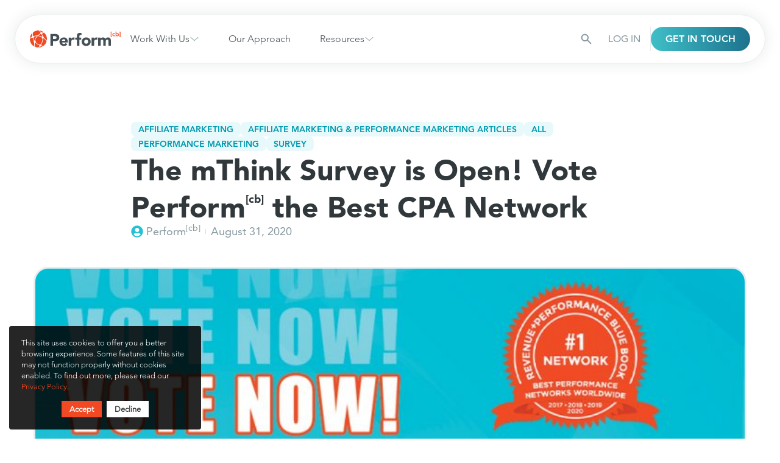

--- FILE ---
content_type: text/html; charset=UTF-8
request_url: https://www.performcb.com/content-hub/the-mthink-survey-is-open-vote-performcb-your-1-cpa-network/
body_size: 35816
content:
<!-- Page Template: /var/www/performcb.com/wp-content/plugins/elementor/modules/page-templates/templates/header-footer.php -->
<!-- Page Title: The mThink Survey is Open! Vote Perform[cb] the Best CPA Network -->
<!doctype html>
<html lang="en-US">
<head>
<link rel="preload" href="https://www.performcb.com/wp-content/themes/performcb/assets/fonts/avenir2/Fonts/1475500/bfb11081-e571-43ad-bed9-8953cfd4133e.woff2" as="font" type="font/woff2" crossorigin>
<link rel="preload" href="https://www.performcb.com/wp-content/themes/performcb/assets/fonts/avenir2/Fonts/1475506/7cec671a-0ed6-42fc-a2de-d540c1f43768.woff2" as="font" type="font/woff2" crossorigin>
<link rel="preload" href="https://www.performcb.com/wp-content/themes/performcb/assets/fonts/avenir2/Fonts/1475518/f396b95c-09cd-47de-92b4-e364e1f6c528.woff2" as="font" type="font/woff2" crossorigin>
<link rel="preload" href="https://www.performcb.com/wp-content/themes/performcb/assets/fonts/avenir2/Fonts/1475536/7839a002-2019-46e4-8db8-c8335356ceee.woff2" as="font" type="font/woff2" crossorigin>
<link rel="preload" href="https://www.performcb.com/wp-content/themes/performcb/assets/fonts/avenir2/Fonts/1475548/e9b44b79-923f-49b3-837c-290bc70628cc.woff2" as="font" type="font/woff2" crossorigin>
<link rel="preload" href="https://www.performcb.com/wp-content/themes/performcb/assets/fonts/avenir2/Fonts/1475560/ef5800d8-b76d-43e8-87ff-81d455db24c0.woff2" as="font" type="font/woff2" crossorigin>
<link rel="preload" href="https://www.performcb.com/wp-content/themes/performcb/assets/fonts/avenir2/Fonts/1475520/b290e775-e0f9-4980-914b-a4c32a5e3e36.woff2" as="font" type="font/woff2" crossorigin>

<!-- Google Tag Manager -->
<script>
    function tracking_fire() {
                (function(w,d,s,l,i){w[l]=w[l]||[];w[l].push({'gtm.start':
                new Date().getTime(),event:'gtm.js'});var f=d.getElementsByTagName(s)[0],
            j=d.createElement(s),dl=l!='dataLayer'?'&l='+l:'';j.async=true;j.src=
            'https://www.googletagmanager.com/gtm.js?id='+i+dl;f.parentNode.insertBefore(j,f);
        })(window,document,'script','dataLayer','GTM-593L2SD');
        // <!-- End Google Tag Manager -->
        
                // <!-- SalesLoft Tracking -->
        (function(i,s,o,g,r,a,m){i['SLScoutObject']=r;i[r]=i[r]||function(){
            (i[r].q=i[r].q||[]).push(arguments)},i[r].l=1*new Date();a=s.createElement(o),
            m=s.getElementsByTagName(o)[0];a.async=1;a.src=g;m.parentNode.insertBefore(a,m)
        })(window,document,'script','https://scout-cdn.salesloft.com/sl.js','slscout');
        slscout(["init", "eyJ0eXAiOiJKV1QiLCJhbGciOiJIUzI1NiJ9.eyJ0IjoxMDA4NDZ9.aZ-ZsUy-FnzZ14m8Le8j9QNQek0c57MmBUP0nFrFlGk"]);
        // <!-- End SalesLoft Tracking -->
        
        if (typeof window.mgid_tracking_fire != "undefined") {
            mgid_tracking_fire();
        }

        //Impact Radius
        // (function(i,m,p,a,c,t){
        //     c.ire_o=p;c[p]=c[p]||function(){(c[p].a=c[p].a||[]).push(arguments)};
        //     t=a.createElement(m);
        //     var z=a.getElementsByTagName(m)[0];
        //     t.async=1;t.src=i;z.parentNode.insertBefore(t,z)
        // })('https://utt.impactcdn.com/P-A3476429-4f70-42f6-a1fc-ca373fa797901.js','script','impactStat',document,window);
        // impactStat('transformLinks');impactStat('trackImpression');
    }
</script>

<script>
	(function() {
		// Optimization for Repeat Views
		if( sessionStorage.fontsLoadedFoutWithClassPolyfill ) {
			document.documentElement.className += " fonts-loaded";
			return;
		}
		/* Font Face Observer v2.0.13*/
		(function(){'use strict';var f,g=[];function l(a){g.push(a);1==g.length&&f()}function m(){for(;g.length;)g[0](),g.shift()}f=function(){setTimeout(m)};function n(a){this.a=p;this.b=void 0;this.f=[];var b=this;try{a(function(a){q(b,a)},function(a){r(b,a)})}catch(c){r(b,c)}}var p=2;function t(a){return new n(function(b,c){c(a)})}function u(a){return new n(function(b){b(a)})}function q(a,b){if(a.a==p){if(b==a)throw new TypeError;var c=!1;try{var d=b&&b.then;if(null!=b&&"object"==typeof b&&"function"==typeof d){d.call(b,function(b){c||q(a,b);c=!0},function(b){c||r(a,b);c=!0});return}}catch(e){c||r(a,e);return}a.a=0;a.b=b;v(a)}}
		function r(a,b){if(a.a==p){if(b==a)throw new TypeError;a.a=1;a.b=b;v(a)}}function v(a){l(function(){if(a.a!=p)for(;a.f.length;){var b=a.f.shift(),c=b[0],d=b[1],e=b[2],b=b[3];try{0==a.a?"function"==typeof c?e(c.call(void 0,a.b)):e(a.b):1==a.a&&("function"==typeof d?e(d.call(void 0,a.b)):b(a.b))}catch(h){b(h)}}})}n.prototype.g=function(a){return this.c(void 0,a)};n.prototype.c=function(a,b){var c=this;return new n(function(d,e){c.f.push([a,b,d,e]);v(c)})};
		function w(a){return new n(function(b,c){function d(c){return function(d){h[c]=d;e+=1;e==a.length&&b(h)}}var e=0,h=[];0==a.length&&b(h);for(var k=0;k<a.length;k+=1)u(a[k]).c(d(k),c)})}function x(a){return new n(function(b,c){for(var d=0;d<a.length;d+=1)u(a[d]).c(b,c)})};window.Promise||(window.Promise=n,window.Promise.resolve=u,window.Promise.reject=t,window.Promise.race=x,window.Promise.all=w,window.Promise.prototype.then=n.prototype.c,window.Promise.prototype["catch"]=n.prototype.g);}());

		(function(){function l(a,b){document.addEventListener?a.addEventListener("scroll",b,!1):a.attachEvent("scroll",b)}function m(a){document.body?a():document.addEventListener?document.addEventListener("DOMContentLoaded",function c(){document.removeEventListener("DOMContentLoaded",c);a()}):document.attachEvent("onreadystatechange",function k(){if("interactive"==document.readyState||"complete"==document.readyState)document.detachEvent("onreadystatechange",k),a()})};function r(a){this.a=document.createElement("div");this.a.setAttribute("aria-hidden","true");this.a.appendChild(document.createTextNode(a));this.b=document.createElement("span");this.c=document.createElement("span");this.h=document.createElement("span");this.f=document.createElement("span");this.g=-1;this.b.style.cssText="max-width:none;display:inline-block;position:absolute;height:100%;width:100%;overflow:scroll;font-size:16px;";this.c.style.cssText="max-width:none;display:inline-block;position:absolute;height:100%;width:100%;overflow:scroll;font-size:16px;";
		this.f.style.cssText="max-width:none;display:inline-block;position:absolute;height:100%;width:100%;overflow:scroll;font-size:16px;";this.h.style.cssText="display:inline-block;width:200%;height:200%;font-size:16px;max-width:none;";this.b.appendChild(this.h);this.c.appendChild(this.f);this.a.appendChild(this.b);this.a.appendChild(this.c)}
		function t(a,b){a.a.style.cssText="max-width:none;min-width:20px;min-height:20px;display:inline-block;overflow:hidden;position:absolute;width:auto;margin:0;padding:0;top:-999px;white-space:nowrap;font-synthesis:none;font:"+b+";"}function y(a){var b=a.a.offsetWidth,c=b+100;a.f.style.width=c+"px";a.c.scrollLeft=c;a.b.scrollLeft=a.b.scrollWidth+100;return a.g!==b?(a.g=b,!0):!1}function z(a,b){function c(){var a=k;y(a)&&a.a.parentNode&&b(a.g)}var k=a;l(a.b,c);l(a.c,c);y(a)};function A(a,b){var c=b||{};this.family=a;this.style=c.style||"normal";this.weight=c.weight||"normal";this.stretch=c.stretch||"normal"}var B=null,C=null,E=null,F=null;function G(){if(null===C)if(J()&&/Apple/.test(window.navigator.vendor)){var a=/AppleWebKit\/([0-9]+)(?:\.([0-9]+))(?:\.([0-9]+))/.exec(window.navigator.userAgent);C=!!a&&603>parseInt(a[1],10)}else C=!1;return C}function J(){null===F&&(F=!!document.fonts);return F}
		function K(){if(null===E){var a=document.createElement("div");try{a.style.font="condensed 100px sans-serif"}catch(b){}E=""!==a.style.font}return E}function L(a,b){return[a.style,a.weight,K()?a.stretch:"","100px",b].join(" ")}
		A.prototype.load=function(a,b){var c=this,k=a||"BESbswy",q=0,D=b||3E3,H=(new Date).getTime();return new Promise(function(a,b){if(J()&&!G()){var M=new Promise(function(a,b){function e(){(new Date).getTime()-H>=D?b():document.fonts.load(L(c,'"'+c.family+'"'),k).then(function(c){1<=c.length?a():setTimeout(e,25)},function(){b()})}e()}),N=new Promise(function(a,c){q=setTimeout(c,D)});Promise.race([N,M]).then(function(){clearTimeout(q);a(c)},function(){b(c)})}else m(function(){function u(){var b;if(b=-1!=
		f&&-1!=g||-1!=f&&-1!=h||-1!=g&&-1!=h)(b=f!=g&&f!=h&&g!=h)||(null===B&&(b=/AppleWebKit\/([0-9]+)(?:\.([0-9]+))/.exec(window.navigator.userAgent),B=!!b&&(536>parseInt(b[1],10)||536===parseInt(b[1],10)&&11>=parseInt(b[2],10))),b=B&&(f==v&&g==v&&h==v||f==w&&g==w&&h==w||f==x&&g==x&&h==x)),b=!b;b&&(d.parentNode&&d.parentNode.removeChild(d),clearTimeout(q),a(c))}function I(){if((new Date).getTime()-H>=D)d.parentNode&&d.parentNode.removeChild(d),b(c);else{var a=document.hidden;if(!0===a||void 0===a)f=e.a.offsetWidth,
		g=n.a.offsetWidth,h=p.a.offsetWidth,u();q=setTimeout(I,50)}}var e=new r(k),n=new r(k),p=new r(k),f=-1,g=-1,h=-1,v=-1,w=-1,x=-1,d=document.createElement("div");d.dir="ltr";t(e,L(c,"sans-serif"));t(n,L(c,"serif"));t(p,L(c,"monospace"));d.appendChild(e.a);d.appendChild(n.a);d.appendChild(p.a);document.body.appendChild(d);v=e.a.offsetWidth;w=n.a.offsetWidth;x=p.a.offsetWidth;I();z(e,function(a){f=a;u()});t(e,L(c,'"'+c.family+'",sans-serif'));z(n,function(a){g=a;u()});t(n,L(c,'"'+c.family+'",serif'));
		z(p,function(a){h=a;u()});t(p,L(c,'"'+c.family+'",monospace'))})})};"object"===typeof module?module.exports=A:(window.FontFaceObserver=A,window.FontFaceObserver.prototype.load=A.prototype.load);}());


		var fontA = new FontFaceObserver('Avenir LT W04_35 Light1475500');
		var fontB = new FontFaceObserver('Avenir LT W04_65 Medium1475536');
		var fontC = new FontFaceObserver('Avenir LT W04_85 Heavy1475548');
		var fontD = new FontFaceObserver('Avenir LT W04_95 Black1475560');

		Promise.all([
			fontA.load(null, 10000),
			fontB.load(null, 10000),
			fontC.load(null, 10000),
			fontD.load(null, 10000)
		]).then(function () {
			document.documentElement.className += " fonts-loaded";

			// Optimization for Repeat Views
			sessionStorage.fontsLoadedFoutWithClassPolyfill = true;
		});
	})();
    // const registerServiceWorker = async () => {
    // if ("serviceWorker" in navigator) {
    // try {
    //   const registration = await navigator.serviceWorker.register("/service-worker.js", {
    //     scope: "/",
    //   });
    //   if (registration.installing) {
    //     console.log("Service worker installing");
    //   } else if (registration.waiting) {
    //     console.log("Service worker installed");
    //   } else if (registration.active) {
    //     console.log("Service worker active");
    //   }
    // } catch (error) {
    //   console.error(`Registration failed with ${error}`);
    //         }
    //     }
    // };
    // registerServiceWorker();

    window.addEventListener('DOMContentLoaded', (event) => {
        // Get the query parameters from the URL
        const queryString = window.location.search;
        const urlParams = new URLSearchParams(queryString);

        // Check if the "source" parameter exists and has the value "ad-communal"
        if (urlParams.has('source') && urlParams.get('source') === 'ad-communal') {
            // Show the element with id "adCommunalContent"
            document.getElementById('adCommunalContent').style.display = 'block';

            // Check if the element with id "defaultNotificationContent" exists
            if (document.getElementById('defaultNotificationContent')) {
                // Remove the element with id "defaultNotificationContent"
                document.getElementById('defaultNotificationContent').remove();
            }

            // Check if #site-container already has the class "notification-on"
            if (!document.getElementById('site-container').classList.contains('notification-on')) {
                // If it doesn't have the class, add it
                document.getElementById('site-container').classList.add('notification-on');
            }
        }
    });
	</script>


<meta charset="UTF-8">
<meta http-equiv="X-UA-Compatible" content="IE=edge">
<meta name="viewport" content="width=device-width, initial-scale=1, maximum-scale=5">

<!-- Impact Radius Meta -->
<meta name='ir-site-verification-token' value='-1143312434'>

<!-- icons & favicons -->
<link rel="apple-touch-icon" sizes="180x180" href="https://www.performcb.com/wp-content/themes/performcb/assets/images/favicons/apple-touch-icon.png">
<link rel="icon" type="image/png" sizes="32x32" href="https://www.performcb.com/wp-content/themes/performcb/assets/images/favicons/favicon-32x32.png">
<link rel="manifest" href="https://www.performcb.com/wp-content/themes/performcb/assets/images/favicons/site.webmanifest">
<link rel="mask-icon" href="https://www.performcb.com/wp-content/themes/performcb/assets/images/favicons/safari-pinned-tab.svg" color="#5bbad5">
<meta name="theme-color" content="#ffffff">

<link rel="profile" href="http://gmpg.org/xfn/11">
<link rel="pingback" href="https://www.performcb.com/xmlrpc.php">
<link rel="prefetch" as="image" href="https://www.performcb.com/wp-content/themes/performcb/assets/images/turquoise-sparkles.png">

<meta name='robots' content='index, follow, max-image-preview:large, max-snippet:-1, max-video-preview:-1' />

	<!-- This site is optimized with the Yoast SEO plugin v23.1 - https://yoast.com/wordpress/plugins/seo/ -->
	<title>Best CPA Network | Vote for #1 CPA Network | mThink Survey</title>
	<meta name="description" content="It’s that time of year again! mThink’s Revenue + Performance Blue Book survey is now open, and Perform[cb] up for best CPA Marketing Network Worldwide." />
	<link rel="canonical" href="https://www.performcb.com/content-hub/the-mthink-survey-is-open-vote-performcb-your-1-cpa-network/" />
	<meta property="og:locale" content="en_US" />
	<meta property="og:type" content="article" />
	<meta property="og:title" content="Best CPA Network | Vote for #1 CPA Network | mThink Survey" />
	<meta property="og:description" content="It’s that time of year again! mThink’s Revenue + Performance Blue Book survey is now open, and Perform[cb] up for best CPA Marketing Network Worldwide." />
	<meta property="og:url" content="https://www.performcb.com/content-hub/the-mthink-survey-is-open-vote-performcb-your-1-cpa-network/" />
	<meta property="og:site_name" content="Perform[cb]" />
	<meta property="article:published_time" content="2020-08-31T14:47:53+00:00" />
	<meta property="article:modified_time" content="2023-07-06T06:56:23+00:00" />
	<meta property="og:image" content="https://cb-blog-prd.s3.amazonaws.com/wp-content/uploads/2020/08/31104632/MThink_2020-Blog.jpg" />
	<meta property="og:image:width" content="958" />
	<meta property="og:image:height" content="464" />
	<meta property="og:image:type" content="image/jpeg" />
	<meta name="author" content="Perform[cb]" />
	<meta name="twitter:card" content="summary_large_image" />
	<meta name="twitter:creator" content="@performcb" />
	<meta name="twitter:site" content="@performcb" />
	<script type="application/ld+json" class="yoast-schema-graph">{"@context":"https://schema.org","@graph":[{"@type":"Article","@id":"https://www.performcb.com/content-hub/the-mthink-survey-is-open-vote-performcb-your-1-cpa-network/#article","isPartOf":{"@id":"https://www.performcb.com/content-hub/the-mthink-survey-is-open-vote-performcb-your-1-cpa-network/"},"author":{"name":"Perform[cb]","@id":"https://www.performcb.com/#/schema/person/e5742d54c8ed04e56ba75e6ea0d773ac"},"headline":"The mThink Survey is Open! Vote Perform[cb] the Best CPA Network","datePublished":"2020-08-31T14:47:53+00:00","dateModified":"2023-07-06T06:56:23+00:00","mainEntityOfPage":{"@id":"https://www.performcb.com/content-hub/the-mthink-survey-is-open-vote-performcb-your-1-cpa-network/"},"wordCount":370,"publisher":{"@id":"https://www.performcb.com/#organization"},"image":{"@id":"https://www.performcb.com/content-hub/the-mthink-survey-is-open-vote-performcb-your-1-cpa-network/#primaryimage"},"thumbnailUrl":"https://cb-blog-prd.s3.amazonaws.com/wp-content/uploads/2020/08/31104632/MThink_2020-Blog.jpg","keywords":["advertisers","affiliate partners","CPA network","mthink"],"articleSection":["Affiliate Marketing","Affiliate Marketing &amp; Performance Marketing Articles","All","Performance Marketing","Survey"],"inLanguage":"en-US"},{"@type":"WebPage","@id":"https://www.performcb.com/content-hub/the-mthink-survey-is-open-vote-performcb-your-1-cpa-network/","url":"https://www.performcb.com/content-hub/the-mthink-survey-is-open-vote-performcb-your-1-cpa-network/","name":"Best CPA Network | Vote for #1 CPA Network | mThink Survey","isPartOf":{"@id":"https://www.performcb.com/#website"},"primaryImageOfPage":{"@id":"https://www.performcb.com/content-hub/the-mthink-survey-is-open-vote-performcb-your-1-cpa-network/#primaryimage"},"image":{"@id":"https://www.performcb.com/content-hub/the-mthink-survey-is-open-vote-performcb-your-1-cpa-network/#primaryimage"},"thumbnailUrl":"https://cb-blog-prd.s3.amazonaws.com/wp-content/uploads/2020/08/31104632/MThink_2020-Blog.jpg","datePublished":"2020-08-31T14:47:53+00:00","dateModified":"2023-07-06T06:56:23+00:00","description":"It’s that time of year again! mThink’s Revenue + Performance Blue Book survey is now open, and Perform[cb] up for best CPA Marketing Network Worldwide.","breadcrumb":{"@id":"https://www.performcb.com/content-hub/the-mthink-survey-is-open-vote-performcb-your-1-cpa-network/#breadcrumb"},"inLanguage":"en-US","potentialAction":[{"@type":"ReadAction","target":["https://www.performcb.com/content-hub/the-mthink-survey-is-open-vote-performcb-your-1-cpa-network/"]}]},{"@type":"ImageObject","inLanguage":"en-US","@id":"https://www.performcb.com/content-hub/the-mthink-survey-is-open-vote-performcb-your-1-cpa-network/#primaryimage","url":"https://cb-blog-prd.s3.amazonaws.com/wp-content/uploads/2020/08/31104632/MThink_2020-Blog.jpg","contentUrl":"https://cb-blog-prd.s3.amazonaws.com/wp-content/uploads/2020/08/31104632/MThink_2020-Blog.jpg","width":958,"height":464,"caption":"Vote Perform[cb] Best CPA Network"},{"@type":"BreadcrumbList","@id":"https://www.performcb.com/content-hub/the-mthink-survey-is-open-vote-performcb-your-1-cpa-network/#breadcrumb","itemListElement":[{"@type":"ListItem","position":1,"name":"Home","item":"https://www.performcb.com/"},{"@type":"ListItem","position":2,"name":"The mThink Survey is Open! Vote Perform[cb] the Best CPA Network"}]},{"@type":"WebSite","@id":"https://www.performcb.com/#website","url":"https://www.performcb.com/","name":"Perform[cb]","description":"Connecting Marketers and Partners since 2002.","publisher":{"@id":"https://www.performcb.com/#organization"},"potentialAction":[{"@type":"SearchAction","target":{"@type":"EntryPoint","urlTemplate":"https://www.performcb.com/?s={search_term_string}"},"query-input":"required name=search_term_string"}],"inLanguage":"en-US"},{"@type":"Organization","@id":"https://www.performcb.com/#organization","name":"Perform[cb]","url":"https://www.performcb.com/","logo":{"@type":"ImageObject","inLanguage":"en-US","@id":"https://www.performcb.com/#/schema/logo/image/","url":"https://cb-blog-prd.s3.amazonaws.com/wp-content/uploads/2020/02/20114310/PerformCBlogo.svg","contentUrl":"https://cb-blog-prd.s3.amazonaws.com/wp-content/uploads/2020/02/20114310/PerformCBlogo.svg","width":1,"height":1,"caption":"Perform[cb]"},"image":{"@id":"https://www.performcb.com/#/schema/logo/image/"},"sameAs":["https://x.com/performcb"]},{"@type":"Person","@id":"https://www.performcb.com/#/schema/person/e5742d54c8ed04e56ba75e6ea0d773ac","name":"Perform[cb]","image":{"@type":"ImageObject","inLanguage":"en-US","@id":"https://www.performcb.com/#/schema/person/image/","url":"https://secure.gravatar.com/avatar/b834ae1c45d55c5ce8598b2555a5e259?s=96&d=mm&r=g","contentUrl":"https://secure.gravatar.com/avatar/b834ae1c45d55c5ce8598b2555a5e259?s=96&d=mm&r=g","caption":"Perform[cb]"}}]}</script>
	<!-- / Yoast SEO plugin. -->


<link rel='dns-prefetch' href='//www.performcb.com' />
<link rel='dns-prefetch' href='//unpkg.com' />
<link rel='dns-prefetch' href='//cdn.jsdelivr.net' />
<link rel="alternate" type="application/rss+xml" title="Perform[cb] &raquo; Feed" href="https://www.performcb.com/feed/" />
<link rel="alternate" type="application/rss+xml" title="Perform[cb] &raquo; Comments Feed" href="https://www.performcb.com/comments/feed/" />
<link rel='stylesheet' id='wp-block-library-css' href='https://www.performcb.com/wp-includes/css/dist/block-library/style.min.css?ver=6.6.1' media='all' />
<link rel='stylesheet' id='pardot-css' href='https://www.performcb.com/wp-content/plugins/pardot/build/style-index.css?ver=1700212162' media='all' />
<link rel='stylesheet' id='custom_editor_css-css' href='https://www.performcb.com/wp-content/themes/performcb/assets/css/editor/blocks-theme.css?v=1768804905&#038;ver=6.6.1' media='all' />
<style id='classic-theme-styles-inline-css' >
/*! This file is auto-generated */
.wp-block-button__link{color:#fff;background-color:#32373c;border-radius:9999px;box-shadow:none;text-decoration:none;padding:calc(.667em + 2px) calc(1.333em + 2px);font-size:1.125em}.wp-block-file__button{background:#32373c;color:#fff;text-decoration:none}
</style>
<style id='global-styles-inline-css' >
:root{--wp--preset--aspect-ratio--square: 1;--wp--preset--aspect-ratio--4-3: 4/3;--wp--preset--aspect-ratio--3-4: 3/4;--wp--preset--aspect-ratio--3-2: 3/2;--wp--preset--aspect-ratio--2-3: 2/3;--wp--preset--aspect-ratio--16-9: 16/9;--wp--preset--aspect-ratio--9-16: 9/16;--wp--preset--color--black: #000000;--wp--preset--color--cyan-bluish-gray: #abb8c3;--wp--preset--color--white: #ffffff;--wp--preset--color--pale-pink: #f78da7;--wp--preset--color--vivid-red: #cf2e2e;--wp--preset--color--luminous-vivid-orange: #ff6900;--wp--preset--color--luminous-vivid-amber: #fcb900;--wp--preset--color--light-green-cyan: #7bdcb5;--wp--preset--color--vivid-green-cyan: #00d084;--wp--preset--color--pale-cyan-blue: #8ed1fc;--wp--preset--color--vivid-cyan-blue: #0693e3;--wp--preset--color--vivid-purple: #9b51e0;--wp--preset--color--blue: #25c0d5;--wp--preset--color--orange: #ef4a24;--wp--preset--gradient--vivid-cyan-blue-to-vivid-purple: linear-gradient(135deg,rgba(6,147,227,1) 0%,rgb(155,81,224) 100%);--wp--preset--gradient--light-green-cyan-to-vivid-green-cyan: linear-gradient(135deg,rgb(122,220,180) 0%,rgb(0,208,130) 100%);--wp--preset--gradient--luminous-vivid-amber-to-luminous-vivid-orange: linear-gradient(135deg,rgba(252,185,0,1) 0%,rgba(255,105,0,1) 100%);--wp--preset--gradient--luminous-vivid-orange-to-vivid-red: linear-gradient(135deg,rgba(255,105,0,1) 0%,rgb(207,46,46) 100%);--wp--preset--gradient--very-light-gray-to-cyan-bluish-gray: linear-gradient(135deg,rgb(238,238,238) 0%,rgb(169,184,195) 100%);--wp--preset--gradient--cool-to-warm-spectrum: linear-gradient(135deg,rgb(74,234,220) 0%,rgb(151,120,209) 20%,rgb(207,42,186) 40%,rgb(238,44,130) 60%,rgb(251,105,98) 80%,rgb(254,248,76) 100%);--wp--preset--gradient--blush-light-purple: linear-gradient(135deg,rgb(255,206,236) 0%,rgb(152,150,240) 100%);--wp--preset--gradient--blush-bordeaux: linear-gradient(135deg,rgb(254,205,165) 0%,rgb(254,45,45) 50%,rgb(107,0,62) 100%);--wp--preset--gradient--luminous-dusk: linear-gradient(135deg,rgb(255,203,112) 0%,rgb(199,81,192) 50%,rgb(65,88,208) 100%);--wp--preset--gradient--pale-ocean: linear-gradient(135deg,rgb(255,245,203) 0%,rgb(182,227,212) 50%,rgb(51,167,181) 100%);--wp--preset--gradient--electric-grass: linear-gradient(135deg,rgb(202,248,128) 0%,rgb(113,206,126) 100%);--wp--preset--gradient--midnight: linear-gradient(135deg,rgb(2,3,129) 0%,rgb(40,116,252) 100%);--wp--preset--font-size--small: 13px;--wp--preset--font-size--medium: 20px;--wp--preset--font-size--large: 36px;--wp--preset--font-size--x-large: 42px;--wp--preset--spacing--20: 0.44rem;--wp--preset--spacing--30: 0.67rem;--wp--preset--spacing--40: 1rem;--wp--preset--spacing--50: 1.5rem;--wp--preset--spacing--60: 2.25rem;--wp--preset--spacing--70: 3.38rem;--wp--preset--spacing--80: 5.06rem;--wp--preset--shadow--natural: 6px 6px 9px rgba(0, 0, 0, 0.2);--wp--preset--shadow--deep: 12px 12px 50px rgba(0, 0, 0, 0.4);--wp--preset--shadow--sharp: 6px 6px 0px rgba(0, 0, 0, 0.2);--wp--preset--shadow--outlined: 6px 6px 0px -3px rgba(255, 255, 255, 1), 6px 6px rgba(0, 0, 0, 1);--wp--preset--shadow--crisp: 6px 6px 0px rgba(0, 0, 0, 1);}:where(.is-layout-flex){gap: 0.5em;}:where(.is-layout-grid){gap: 0.5em;}body .is-layout-flex{display: flex;}.is-layout-flex{flex-wrap: wrap;align-items: center;}.is-layout-flex > :is(*, div){margin: 0;}body .is-layout-grid{display: grid;}.is-layout-grid > :is(*, div){margin: 0;}:where(.wp-block-columns.is-layout-flex){gap: 2em;}:where(.wp-block-columns.is-layout-grid){gap: 2em;}:where(.wp-block-post-template.is-layout-flex){gap: 1.25em;}:where(.wp-block-post-template.is-layout-grid){gap: 1.25em;}.has-black-color{color: var(--wp--preset--color--black) !important;}.has-cyan-bluish-gray-color{color: var(--wp--preset--color--cyan-bluish-gray) !important;}.has-white-color{color: var(--wp--preset--color--white) !important;}.has-pale-pink-color{color: var(--wp--preset--color--pale-pink) !important;}.has-vivid-red-color{color: var(--wp--preset--color--vivid-red) !important;}.has-luminous-vivid-orange-color{color: var(--wp--preset--color--luminous-vivid-orange) !important;}.has-luminous-vivid-amber-color{color: var(--wp--preset--color--luminous-vivid-amber) !important;}.has-light-green-cyan-color{color: var(--wp--preset--color--light-green-cyan) !important;}.has-vivid-green-cyan-color{color: var(--wp--preset--color--vivid-green-cyan) !important;}.has-pale-cyan-blue-color{color: var(--wp--preset--color--pale-cyan-blue) !important;}.has-vivid-cyan-blue-color{color: var(--wp--preset--color--vivid-cyan-blue) !important;}.has-vivid-purple-color{color: var(--wp--preset--color--vivid-purple) !important;}.has-black-background-color{background-color: var(--wp--preset--color--black) !important;}.has-cyan-bluish-gray-background-color{background-color: var(--wp--preset--color--cyan-bluish-gray) !important;}.has-white-background-color{background-color: var(--wp--preset--color--white) !important;}.has-pale-pink-background-color{background-color: var(--wp--preset--color--pale-pink) !important;}.has-vivid-red-background-color{background-color: var(--wp--preset--color--vivid-red) !important;}.has-luminous-vivid-orange-background-color{background-color: var(--wp--preset--color--luminous-vivid-orange) !important;}.has-luminous-vivid-amber-background-color{background-color: var(--wp--preset--color--luminous-vivid-amber) !important;}.has-light-green-cyan-background-color{background-color: var(--wp--preset--color--light-green-cyan) !important;}.has-vivid-green-cyan-background-color{background-color: var(--wp--preset--color--vivid-green-cyan) !important;}.has-pale-cyan-blue-background-color{background-color: var(--wp--preset--color--pale-cyan-blue) !important;}.has-vivid-cyan-blue-background-color{background-color: var(--wp--preset--color--vivid-cyan-blue) !important;}.has-vivid-purple-background-color{background-color: var(--wp--preset--color--vivid-purple) !important;}.has-black-border-color{border-color: var(--wp--preset--color--black) !important;}.has-cyan-bluish-gray-border-color{border-color: var(--wp--preset--color--cyan-bluish-gray) !important;}.has-white-border-color{border-color: var(--wp--preset--color--white) !important;}.has-pale-pink-border-color{border-color: var(--wp--preset--color--pale-pink) !important;}.has-vivid-red-border-color{border-color: var(--wp--preset--color--vivid-red) !important;}.has-luminous-vivid-orange-border-color{border-color: var(--wp--preset--color--luminous-vivid-orange) !important;}.has-luminous-vivid-amber-border-color{border-color: var(--wp--preset--color--luminous-vivid-amber) !important;}.has-light-green-cyan-border-color{border-color: var(--wp--preset--color--light-green-cyan) !important;}.has-vivid-green-cyan-border-color{border-color: var(--wp--preset--color--vivid-green-cyan) !important;}.has-pale-cyan-blue-border-color{border-color: var(--wp--preset--color--pale-cyan-blue) !important;}.has-vivid-cyan-blue-border-color{border-color: var(--wp--preset--color--vivid-cyan-blue) !important;}.has-vivid-purple-border-color{border-color: var(--wp--preset--color--vivid-purple) !important;}.has-vivid-cyan-blue-to-vivid-purple-gradient-background{background: var(--wp--preset--gradient--vivid-cyan-blue-to-vivid-purple) !important;}.has-light-green-cyan-to-vivid-green-cyan-gradient-background{background: var(--wp--preset--gradient--light-green-cyan-to-vivid-green-cyan) !important;}.has-luminous-vivid-amber-to-luminous-vivid-orange-gradient-background{background: var(--wp--preset--gradient--luminous-vivid-amber-to-luminous-vivid-orange) !important;}.has-luminous-vivid-orange-to-vivid-red-gradient-background{background: var(--wp--preset--gradient--luminous-vivid-orange-to-vivid-red) !important;}.has-very-light-gray-to-cyan-bluish-gray-gradient-background{background: var(--wp--preset--gradient--very-light-gray-to-cyan-bluish-gray) !important;}.has-cool-to-warm-spectrum-gradient-background{background: var(--wp--preset--gradient--cool-to-warm-spectrum) !important;}.has-blush-light-purple-gradient-background{background: var(--wp--preset--gradient--blush-light-purple) !important;}.has-blush-bordeaux-gradient-background{background: var(--wp--preset--gradient--blush-bordeaux) !important;}.has-luminous-dusk-gradient-background{background: var(--wp--preset--gradient--luminous-dusk) !important;}.has-pale-ocean-gradient-background{background: var(--wp--preset--gradient--pale-ocean) !important;}.has-electric-grass-gradient-background{background: var(--wp--preset--gradient--electric-grass) !important;}.has-midnight-gradient-background{background: var(--wp--preset--gradient--midnight) !important;}.has-small-font-size{font-size: var(--wp--preset--font-size--small) !important;}.has-medium-font-size{font-size: var(--wp--preset--font-size--medium) !important;}.has-large-font-size{font-size: var(--wp--preset--font-size--large) !important;}.has-x-large-font-size{font-size: var(--wp--preset--font-size--x-large) !important;}
:where(.wp-block-post-template.is-layout-flex){gap: 1.25em;}:where(.wp-block-post-template.is-layout-grid){gap: 1.25em;}
:where(.wp-block-columns.is-layout-flex){gap: 2em;}:where(.wp-block-columns.is-layout-grid){gap: 2em;}
:root :where(.wp-block-pullquote){font-size: 1.5em;line-height: 1.6;}
</style>
<link rel='stylesheet' id='ez-toc-css' href='https://www.performcb.com/wp-content/plugins/easy-table-of-contents/assets/css/screen.min.css?ver=2.0.68.1' media='all' />
<style id='ez-toc-inline-css' >
div#ez-toc-container .ez-toc-title {font-size: 16px;}div#ez-toc-container .ez-toc-title {font-weight: 700;}div#ez-toc-container ul li {font-size: 16px;}div#ez-toc-container ul li {font-weight: 500;}div#ez-toc-container nav ul ul li {font-size: 90%;}div#ez-toc-container {background: #ffffff;border: 1px solid #58595b;}div#ez-toc-container p.ez-toc-title , #ez-toc-container .ez_toc_custom_title_icon , #ez-toc-container .ez_toc_custom_toc_icon {color: #58595b;}div#ez-toc-container ul.ez-toc-list a {color: #ef4a24;}div#ez-toc-container ul.ez-toc-list a:hover {color: #25c0d5;}div#ez-toc-container ul.ez-toc-list a:visited {color: ;}
.ez-toc-container-direction {direction: ltr;}.ez-toc-counter ul{counter-reset: item ;}.ez-toc-counter nav ul li a::before {content: counters(item, '.', decimal) '. ';display: inline-block;counter-increment: item;flex-grow: 0;flex-shrink: 0;margin-right: .2em; float: left; }.ez-toc-widget-direction {direction: ltr;}.ez-toc-widget-container ul{counter-reset: item ;}.ez-toc-widget-container nav ul li a::before {content: counters(item, '.', decimal) '. ';display: inline-block;counter-increment: item;flex-grow: 0;flex-shrink: 0;margin-right: .2em; float: left; }
</style>
<link rel='stylesheet' id='main-css' href='https://www.performcb.com/wp-content/themes/performcb/assets/css/main.css?ver=8.37' media='all' />
<link rel='stylesheet' id='print-css' href='https://www.performcb.com/wp-content/themes/performcb/assets/css/print.css?v=1768804905&#038;ver=6.6.1' media='print' />
<link rel='stylesheet' id='tippy-css-css' href='https://unpkg.com/tippy.js@6/dist/tippy.css?ver=6.6.1' media='all' />
<link rel='stylesheet' id='elementor-frontend-css' href='https://www.performcb.com/wp-content/uploads/elementor/css/custom-frontend.min.css?ver=1729502145' media='all' />
<style id='elementor-frontend-inline-css' >
.elementor-kit-39275{--e-global-color-primary:#6EC1E4;--e-global-color-secondary:#54595F;--e-global-color-text:#7A7A7A;--e-global-color-accent:#61CE70;--e-global-color-659c53b:#5A686F;--e-global-color-eea2152:#31383B;--e-global-color-7795711:#EFF5F8;--e-global-color-697b8cb:#8799A1;--e-global-color-df40ce9:#25C0D5;--e-global-color-869121f:#455056;--e-global-color-8b12863:#CBD6DB;--e-global-color-71e309f:#ACBBC1;--e-global-color-02aa7c3:#E7ECEE;--e-global-color-2ed36ad:#FFEEEA;--e-global-color-f6ba6ce:#FFBCAD;--e-global-color-3fb76dc:#FE7E60;--e-global-typography-primary-font-family:"Roboto";--e-global-typography-primary-font-weight:600;--e-global-typography-secondary-font-family:"Roboto Slab";--e-global-typography-secondary-font-weight:400;--e-global-typography-text-font-family:"Roboto";--e-global-typography-text-font-weight:400;--e-global-typography-accent-font-family:"Roboto";--e-global-typography-accent-font-weight:500;--e-global-typography-440e709-font-size:16px;--e-global-typography-440e709-line-height:1.375;}.elementor-kit-39275 button,.elementor-kit-39275 input[type="button"],.elementor-kit-39275 input[type="submit"],.elementor-kit-39275 .elementor-button{padding:0px 0px 0px 0px;}.elementor-section.elementor-section-boxed > .elementor-container{max-width:1280px;}.e-con{--container-max-width:1280px;}.elementor-widget:not(:last-child){margin-block-end:15px;}.elementor-element{--widgets-spacing:15px 15px;}{}h1.entry-title{display:var(--page-title-display);}.elementor-kit-39275 e-page-transition{background-color:#FFBC7D;}@media(max-width:1024px){.elementor-section.elementor-section-boxed > .elementor-container{max-width:1024px;}.e-con{--container-max-width:1024px;}}@media(max-width:767px){.elementor-section.elementor-section-boxed > .elementor-container{max-width:767px;}.e-con{--container-max-width:767px;}}
.elementor-40557 .elementor-element.elementor-element-373739c5{--display:flex;--background-transition:0.3s;--padding-top:0px;--padding-bottom:0px;--padding-left:32px;--padding-right:32px;}.elementor-40557 .elementor-element.elementor-element-373739c5.e-con{--flex-grow:0;--flex-shrink:0;}.elementor-40557 .elementor-element.elementor-element-c839910{--display:flex;--flex-direction:column;--container-widget-width:100%;--container-widget-height:initial;--container-widget-flex-grow:0;--container-widget-align-self:initial;--flex-wrap-mobile:wrap;--gap:30px 0px;--background-transition:0.3s;--margin-top:0px;--margin-bottom:48px;--margin-left:0px;--margin-right:0px;--padding-top:0px;--padding-bottom:0px;--padding-left:0px;--padding-right:0px;}.elementor-40557 .elementor-element.elementor-element-6f2c2c56 .elementor-icon-list-icon{width:14px;}.elementor-40557 .elementor-element.elementor-element-6f2c2c56 .elementor-icon-list-icon i{font-size:14px;}.elementor-40557 .elementor-element.elementor-element-6f2c2c56 .elementor-icon-list-icon svg{--e-icon-list-icon-size:14px;}.elementor-40557 .elementor-element.elementor-element-6f2c2c56 .elementor-icon-list-text, .elementor-40557 .elementor-element.elementor-element-6f2c2c56 .elementor-icon-list-text a{color:#0099AE;}.elementor-40557 .elementor-element.elementor-element-6f2c2c56 .elementor-icon-list-item{font-family:"Avenir LT W04_85 Heavy1475548", Sans-serif;font-size:14px;}.elementor-40557 .elementor-element.elementor-element-6f2c2c56 > .elementor-widget-container{margin:0px 0px 0px 0px;}.elementor-40557 .elementor-element.elementor-element-176cf670 .elementor-heading-title{line-height:normal;}.elementor-40557 .elementor-element.elementor-element-176cf670 > .elementor-widget-container{margin:0px 0px 0px 0px;}.elementor-40557 .elementor-element.elementor-element-1e0b0046 .elementor-icon-list-item:not(:last-child):after{content:"";height:40%;border-color:#ddd;}.elementor-40557 .elementor-element.elementor-element-1e0b0046 .elementor-icon-list-items:not(.elementor-inline-items) .elementor-icon-list-item:not(:last-child):after{border-top-style:solid;border-top-width:1px;}.elementor-40557 .elementor-element.elementor-element-1e0b0046 .elementor-icon-list-items.elementor-inline-items .elementor-icon-list-item:not(:last-child):after{border-left-style:solid;}.elementor-40557 .elementor-element.elementor-element-1e0b0046 .elementor-inline-items .elementor-icon-list-item:not(:last-child):after{border-left-width:1px;}.elementor-40557 .elementor-element.elementor-element-1e0b0046 .elementor-icon-list-icon i{color:var( --e-global-color-df40ce9 );font-size:20px;}.elementor-40557 .elementor-element.elementor-element-1e0b0046 .elementor-icon-list-icon svg{fill:var( --e-global-color-df40ce9 );--e-icon-list-icon-size:20px;}.elementor-40557 .elementor-element.elementor-element-1e0b0046 .elementor-icon-list-icon{width:20px;}.elementor-40557 .elementor-element.elementor-element-1e0b0046 .elementor-icon-list-text, .elementor-40557 .elementor-element.elementor-element-1e0b0046 .elementor-icon-list-text a{color:var( --e-global-color-697b8cb );}.elementor-40557 .elementor-element.elementor-element-1e0b0046 .elementor-icon-list-item{font-family:"Avenir LT W01_55 Roman1475520", Sans-serif;}.elementor-40557 .elementor-element.elementor-element-30f3313e{--display:flex;--gap:0px 0px;--background-transition:0.3s;--padding-top:0px;--padding-bottom:0px;--padding-left:0px;--padding-right:0px;}.elementor-40557 .elementor-element.elementor-element-19f342c4{text-align:left;}.elementor-40557 .elementor-element.elementor-element-19f342c4 img{border-style:solid;border-color:var( --e-global-color-02aa7c3 );border-radius:24px 24px 24px 24px;}.elementor-40557 .elementor-element.elementor-element-4fa538a1{--spacer-size:82px;}.elementor-40557 .elementor-element.elementor-element-13553671{--display:flex;--background-transition:0.3s;--padding-top:0px;--padding-bottom:0px;--padding-left:0px;--padding-right:0px;}.elementor-40557 .elementor-element.elementor-element-48916faa > .elementor-widget-container{margin:0px 0px 0px 0px;padding:0px 0px 0px 0px;}.elementor-40557 .elementor-element.elementor-element-19f19491{--display:flex;--background-transition:0.3s;--padding-top:0px;--padding-bottom:0px;--padding-left:0px;--padding-right:0px;}.elementor-40557 .elementor-element.elementor-element-6811de70{--spacer-size:180px;}.elementor-40557 .elementor-element.elementor-element-18315b9f{--display:flex;--background-transition:0.3s;--padding-top:0px;--padding-bottom:0px;--padding-left:0px;--padding-right:0px;}.elementor-40557 .elementor-element.elementor-element-6a52768a{--display:flex;--flex-direction:column;--container-widget-width:100%;--container-widget-height:initial;--container-widget-flex-grow:0;--container-widget-align-self:initial;--flex-wrap-mobile:wrap;--gap:0px 0px;--background-transition:0.3s;--padding-top:0px;--padding-bottom:18px;--padding-left:0px;--padding-right:0px;}.elementor-40557 .elementor-element.elementor-element-6b98dee8{text-align:center;}.elementor-40557 .elementor-element.elementor-element-6b98dee8 .elementor-heading-title{color:var( --e-global-color-eea2152 );line-height:1.375;}.elementor-40557 .elementor-element.elementor-element-6b98dee8 > .elementor-widget-container{margin:0px 0px 0px 0px;padding:0px 0px 0px 0px;}.elementor-40557 .elementor-element.elementor-element-7a0dd5d8{--swiper-slides-to-display:3;--arrow-prev-left-position:-84px;--arrow-prev-top-align:50%;--arrow-prev-translate-y:-50%;--arrow-prev-top-position:14px;--arrow-next-right-align:0%;--arrow-next-translate-x:0%;--arrow-next-right-position:-84px;--arrow-next-top-align:50%;--arrow-next-translate-y:-50%;--arrow-next-top-position:14px;--swiper-slides-gap:10px;--arrow-size:32px;--arrow-normal-color:#8799A2;--arrow-hover-color:#8799A1;}.elementor-40557 .elementor-element.elementor-element-7a0dd5d8 .swiper-slide > .elementor-element{height:100%;}.elementor-40557 .elementor-element.elementor-element-7a0dd5d8 :is(.elementor-swiper-button-prev, .elementor-swiper-button-next) {background-color:#FFFFFF;border-style:solid;border-width:2px 2px 2px 2px;border-color:#E7ECEE;box-shadow:0px 0px 32px 0px rgba(0, 0, 0, 0.04);border-radius:100px 100px 100px 100px;padding:10px 10px 10px 10px;}.elementor-40557 .elementor-element.elementor-element-7a0dd5d8 :is(.elementor-swiper-button-prev:hover, .elementor-swiper-button-next:hover) {background-color:#F3F7F8;border-style:solid;border-width:2px 2px 2px 2px;border-color:#CBD6DB;}.elementor-40557 .elementor-element.elementor-element-1964a4f{--display:flex;--background-transition:0.3s;--padding-top:0px;--padding-bottom:0px;--padding-left:0px;--padding-right:0px;}.elementor-40557 .elementor-element.elementor-element-47b0d14f{--spacer-size:210px;}body.elementor-page-40557{margin:200px 0px 0px 0px;}@media(max-width:1200px){.elementor-40557 .elementor-element.elementor-element-7a0dd5d8{--swiper-slides-to-display:2;}}@media(min-width:768px){.elementor-40557 .elementor-element.elementor-element-373739c5{--content-width:1170px;}.elementor-40557 .elementor-element.elementor-element-c839910{--content-width:850px;}.elementor-40557 .elementor-element.elementor-element-13553671{--content-width:850px;}.elementor-40557 .elementor-element.elementor-element-18315b9f{--content-width:1225px;}}@media(max-width:1366px) and (min-width:768px){.elementor-40557 .elementor-element.elementor-element-18315b9f{--content-width:980px;}}@media(max-width:1200px) and (min-width:768px){.elementor-40557 .elementor-element.elementor-element-18315b9f{--content-width:720px;}}@media(max-width:1024px) and (min-width:768px){.elementor-40557 .elementor-element.elementor-element-18315b9f{--content-width:660px;}}@media(max-width:880px) and (min-width:768px){.elementor-40557 .elementor-element.elementor-element-18315b9f{--content-width:410px;}}@media(min-width:2400px){.elementor-40557 .elementor-element.elementor-element-7a0dd5d8{--swiper-slides-to-display:3;}}@media(max-width:1366px){.elementor-40557 .elementor-element.elementor-element-7a0dd5d8{--swiper-slides-to-display:3;}}@media(max-width:1024px){.elementor-40557 .elementor-element.elementor-element-6a52768a{--padding-top:0px;--padding-bottom:24px;--padding-left:0px;--padding-right:0px;}.elementor-40557 .elementor-element.elementor-element-7a0dd5d8{--swiper-slides-to-display:2;}}@media(max-width:880px){.elementor-40557 .elementor-element.elementor-element-18315b9f{--padding-top:0px;--padding-bottom:0px;--padding-left:10px;--padding-right:10px;}.elementor-40557 .elementor-element.elementor-element-6b98dee8 .elementor-heading-title{font-size:32px;}.elementor-40557 .elementor-element.elementor-element-7a0dd5d8{--swiper-slides-to-display:1;--arrow-prev-left-align:50%;--arrow-prev-translate-x:-50%;--arrow-prev-left-position:-68px;--arrow-prev-top-align:100%;--arrow-prev-translate-y:-100%;--arrow-prev-top-position:78px;--arrow-next-right-align:50%;--arrow-next-translate-x:50%;--arrow-next-right-position:-68px;--arrow-next-top-align:100%;--arrow-next-translate-y:-100%;--arrow-next-top-position:78px;--arrow-size:32px;}.elementor-40557 .elementor-element.elementor-element-7a0dd5d8 :is(.elementor-swiper-button-prev, .elementor-swiper-button-next) {border-width:2px 2px 2px 2px;border-radius:100px 100px 100px 100px;padding:10px 10px 10px 10px;}}@media(max-width:767px){.elementor-40557 .elementor-element.elementor-element-18315b9f{--content-width:410px;}.elementor-40557 .elementor-element.elementor-element-7a0dd5d8{--swiper-slides-to-display:1;}}/* Start custom CSS for post-info, class: .elementor-element-6f2c2c56 */.elementor-40557 .elementor-element.elementor-element-6f2c2c56 .elementor-post-info__terms-list {
        display: inline-flex !important;
        row-gap: 14px !important;
        flex-wrap: wrap !important;
        column-gap: 16px !important;
    }
    
    .elementor-40557 .elementor-element.elementor-element-6f2c2c56 .elementor-post-info__terms-list > span {
        background: #E7F9FB;
        border-radius: 8px;
        padding: 4px 12px;
        text-transform: uppercase;
    }/* End custom CSS */
/* Start custom CSS for container, class: .elementor-element-30f3313e */.elementor-40557 .elementor-element.elementor-element-30f3313e img {
    object-fit: cover;
    width: 100%;
    height: 450px;
}/* End custom CSS */
/* Start custom CSS for container, class: .elementor-element-13553671 */.elementor-40557 .elementor-element.elementor-element-13553671 {
    margin: 0!important;
}/* End custom CSS */
/* Start custom CSS for loop-carousel, class: .elementor-element-7a0dd5d8 */.elementor-40557 .elementor-element.elementor-element-7a0dd5d8 .elementor-swiper-button:focus:active {
    border-color:  #ACBBC1;
    background:  #CBD6DB;
    color: #455056
}

@media only screen and (min-width: 400px) and (max-width: 767px) {
   .elementor-40557 .elementor-element.elementor-element-7a0dd5d8 .elementor-swiper-button.elementor-swiper-button-prev, .elementor-40557 .elementor-element.elementor-element-7a0dd5d8 .elementor-swiper-button.elementor-swiper-button-next {
        top: calc(100% + 62px);
    }
}/* End custom CSS */
/* Start custom CSS for container, class: .elementor-element-18315b9f */.elementor-40557 .elementor-element.elementor-element-18315b9f {
    /*display: none;*/
}/* End custom CSS */
/* Start Custom Fonts CSS */@font-face {
	font-family: 'Avenir LT W04_85 Heavy1475548';
	font-style: normal;
	font-weight: normal;
	font-display: auto;
	src: url('https://cb-blog-prd.s3.amazonaws.com/wp-content/uploads/2024/08/30033432/e9b44b79-923f-49b3-837c-290bc70628cc.woff2') format('woff2'),
		url('https://cb-blog-prd.s3.amazonaws.com/wp-content/uploads/2024/08/30033415/fbd14ec6-aa86-4ccd-af83-931d5eb79910.woff') format('woff');
}
/* End Custom Fonts CSS */
/* Start Custom Fonts CSS */@font-face {
	font-family: 'Avenir LT W01_55 Roman1475520';
	font-style: normal;
	font-weight: normal;
	font-display: auto;
	src: url('https://cb-blog-prd.s3.amazonaws.com/wp-content/uploads/2024/08/30033155/b290e775-e0f9-4980-914b-a4c32a5e3e36.woff2') format('woff2'),
		url('https://cb-blog-prd.s3.amazonaws.com/wp-content/uploads/2024/08/30033140/4b978f72-bb48-46c3-909a-2a8cd2f8819c.woff') format('woff');
}
/* End Custom Fonts CSS */
</style>
<link rel='stylesheet' id='widget-theme-elements-css' href='https://www.performcb.com/wp-content/plugins/elementor-pro/assets/css/widget-theme-elements.min.css?ver=3.24.2' media='all' />
<link rel='stylesheet' id='widget-icon-list-css' href='https://www.performcb.com/wp-content/uploads/elementor/css/custom-widget-icon-list.min.css?ver=1729502145' media='all' />
<link rel='stylesheet' id='widget-heading-css' href='https://www.performcb.com/wp-content/plugins/elementor/assets/css/widget-heading.min.css?ver=3.24.4' media='all' />
<link rel='stylesheet' id='widget-image-css' href='https://www.performcb.com/wp-content/plugins/elementor/assets/css/widget-image.min.css?ver=3.24.4' media='all' />
<link rel='stylesheet' id='widget-spacer-css' href='https://www.performcb.com/wp-content/plugins/elementor/assets/css/widget-spacer.min.css?ver=3.24.4' media='all' />
<link rel='stylesheet' id='e-animation-fadeIn-css' href='https://www.performcb.com/wp-content/plugins/elementor/assets/lib/animations/styles/fadeIn.min.css?ver=3.24.4' media='all' />
<link rel='stylesheet' id='swiper-css' href='https://www.performcb.com/wp-content/plugins/elementor/assets/lib/swiper/v8/css/swiper.min.css?ver=8.4.5' media='all' />
<link rel='stylesheet' id='e-swiper-css' href='https://www.performcb.com/wp-content/plugins/elementor/assets/css/conditionals/e-swiper.min.css?ver=3.24.4' media='all' />
<link rel='stylesheet' id='widget-loop-builder-css' href='https://www.performcb.com/wp-content/plugins/elementor-pro/assets/css/widget-loop-builder.min.css?ver=3.24.2' media='all' />
<link rel='stylesheet' id='elementor-pro-css' href='https://www.performcb.com/wp-content/uploads/elementor/css/custom-pro-frontend.min.css?ver=1729502145' media='all' />
<link rel='stylesheet' id='searchwp-forms-css' href='https://www.performcb.com/wp-content/plugins/searchwp-live-ajax-search/assets/styles/frontend/search-forms.css?ver=1.8.2' media='all' />
<link rel='stylesheet' id='searchwp-live-search-css' href='https://www.performcb.com/wp-content/plugins/searchwp-live-ajax-search/assets/styles/style.css?ver=1.8.2' media='all' />
<style id='searchwp-live-search-inline-css' >
.searchwp-live-search-result .searchwp-live-search-result--title a {
  font-size: 16px;
}
.searchwp-live-search-result .searchwp-live-search-result--price {
  font-size: 14px;
}
.searchwp-live-search-result .searchwp-live-search-result--add-to-cart .button {
  font-size: 14px;
}

</style>
<link rel='stylesheet' id='elementor-customize-carousel-auto-width-css' href='https://www.performcb.com/wp-content/plugins/elementor-carousel-auto-width-master/css/customize-carousels.css?ver=6.6.1' media='all' />
<link rel='stylesheet' id='elementor-icons-leap-icons-css' href='https://www.performcb.com/wp-content/uploads/elementor/custom-icons/leap-icons/style.css?ver=1.0.0' media='all' />
<script type="text/javascript" defer="defer" src="https://www.performcb.com/wp-content/themes/performcb/assets/libs/lozad/lozad.min.js?v=1768804905&amp;ver=6.6.1" id="lozad-js"></script>
<script src="https://www.performcb.com/wp-includes/js/jquery/jquery.min.js?ver=3.7.1" id="jquery-core-js"></script>
<script src="https://www.performcb.com/wp-includes/js/jquery/jquery-migrate.min.js?ver=3.4.1" id="jquery-migrate-js"></script>
<link rel="https://api.w.org/" href="https://www.performcb.com/wp-json/" /><link rel="alternate" title="JSON" type="application/json" href="https://www.performcb.com/wp-json/wp/v2/posts/20879" /><link rel="EditURI" type="application/rsd+xml" title="RSD" href="https://www.performcb.com/xmlrpc.php?rsd" />
<meta name="generator" content="WordPress 6.6.1" />
<link rel='shortlink' href='https://www.performcb.com/?p=20879' />
<link rel="alternate" title="oEmbed (JSON)" type="application/json+oembed" href="https://www.performcb.com/wp-json/oembed/1.0/embed?url=https%3A%2F%2Fwww.performcb.com%2Fcontent-hub%2Fthe-mthink-survey-is-open-vote-performcb-your-1-cpa-network%2F" />
<link rel="alternate" title="oEmbed (XML)" type="text/xml+oembed" href="https://www.performcb.com/wp-json/oembed/1.0/embed?url=https%3A%2F%2Fwww.performcb.com%2Fcontent-hub%2Fthe-mthink-survey-is-open-vote-performcb-your-1-cpa-network%2F&#038;format=xml" />
<meta name="generator" content="Elementor 3.24.4; features: e_font_icon_svg, additional_custom_breakpoints; settings: css_print_method-internal, google_font-disabled, font_display-swap">
<style>
	@keyframes slideLogos {
		from {
			transform: translateX(0);
		}
		to {
			transform: translateX(-100%);
		}
	}

	.logos {
		overflow: hidden;
		background: white;
		white-space: nowrap;
		height: 100px;
		position: relative;
		display: flex;
		align-items: center;

	}

	.logos-slide {
		display: inline-block;
		vertical-align: middle;
		animation: 20s slideLogos infinite linear;
	}

	.logos-slide img {
		height: auto;
		max-width: initial;
		margin: 0 40px;
	}
</style>
<script>
		function cloneLogoSlides(sliderId) {
        var slide = document.querySelector(sliderId + " .logos-slide").cloneNode(true);
        document.querySelector(sliderId + " .logos").appendChild(slide);
    }
</script>
			<style>
				.e-con.e-parent:nth-of-type(n+4):not(.e-lazyloaded):not(.e-no-lazyload),
				.e-con.e-parent:nth-of-type(n+4):not(.e-lazyloaded):not(.e-no-lazyload) * {
					background-image: none !important;
				}
				@media screen and (max-height: 1024px) {
					.e-con.e-parent:nth-of-type(n+3):not(.e-lazyloaded):not(.e-no-lazyload),
					.e-con.e-parent:nth-of-type(n+3):not(.e-lazyloaded):not(.e-no-lazyload) * {
						background-image: none !important;
					}
				}
				@media screen and (max-height: 640px) {
					.e-con.e-parent:nth-of-type(n+2):not(.e-lazyloaded):not(.e-no-lazyload),
					.e-con.e-parent:nth-of-type(n+2):not(.e-lazyloaded):not(.e-no-lazyload) * {
						background-image: none !important;
					}
				}
			</style>
					<style type="text/css" id="wp-custom-css">
			.button-search svg {
	pointer-events: none;
}		</style>
		
        <script>
        var MTUserId='bedb65f4-7c8f-4e72-8781-dc5d7a190759';
        var MTFontIds = new Array();

        MTFontIds.push("1475500"); // Avenir® W04 35 Light
        MTFontIds.push("1475506"); // Avenir® W04 35 Light Oblique
        MTFontIds.push("1475518"); // Avenir® W04 45 Book Oblique
        MTFontIds.push("1475536"); // Avenir® W04 65 Medium
        MTFontIds.push("1475548"); // Avenir® W04 85 Heavy
        MTFontIds.push("1475560"); // Avenir® W04 95 Black
        (function() {
            var mtTracking = document.createElement('script');
            mtTracking.type='text/javascript';
            mtTracking.async='true';
            mtTracking.src='https://www.performcb.com/wp-content/themes/performcb/assets/fonts/avenir2/mtiFontTrackingCode.js';

            (document.getElementsByTagName('head')[0]||document.getElementsByTagName('body')[0]).appendChild(mtTracking);
        })();
    </script>
    
    <style>
        @font-face {
            font-family: 'FontAwesome';
            src: url("https://www.performcb.com/wp-content/themes/performcb/assets/fonts/font-awesome-4.7.0/fonts/fontawesome-webfont.woff2") format("woff2"),
            url("https://www.performcb.com/wp-content/themes/performcb/assets/fonts/font-awesome-4.7.0/fonts/fontawesome-webfont.woff") format('woff'),
            url("https://www.performcb.com/wp-content/themes/performcb/assets/fonts/font-awesome-4.7.0/fonts/fontawesome-webfont.ttf") format('truetype');
            font-display: swap;
        }
                    @font-face{
                font-family:"Avenir LT W04_35 Light1475500";
                src:url("https://www.performcb.com/wp-content/themes/performcb/assets/fonts/avenir2/Fonts/1475500/bfb11081-e571-43ad-bed9-8953cfd4133e.woff2") format("woff2"),url("https://www.performcb.com/wp-content/themes/performcb/assets/fonts/avenir2/Fonts/1475500/e35493b4-782b-41f0-b3f0-b7e5d0ceab0b.woff") format("woff");
                font-display: swap;
            }
            @font-face{
                font-family:"Avenir LT W04_35 Light 1475506";
                src:url("https://www.performcb.com/wp-content/themes/performcb/assets/fonts/avenir2/Fonts/1475506/7cec671a-0ed6-42fc-a2de-d540c1f43768.woff2") format("woff2"),url("https://www.performcb.com/wp-content/themes/performcb/assets/fonts/avenir2/Fonts/1475506/cdb6e697-5fb5-4870-94b5-d7050605e18c.woff") format("woff");
                font-display: swap;
            }
            @font-face{
                font-family:"Avenir LT W04_45 Book O1475518";
                src:url("https://www.performcb.com/wp-content/themes/performcb/assets/fonts/avenir2/Fonts/1475518/f396b95c-09cd-47de-92b4-e364e1f6c528.woff2") format("woff2"),url("https://www.performcb.com/wp-content/themes/performcb/assets/fonts/avenir2/Fonts/1475518/4a49b200-4d23-40b5-a1f8-165417ae3927.woff") format("woff");
                font-display: swap;
            }
            @font-face{
                font-family:"Avenir LT W04_65 Medium1475536";
                src:url("https://www.performcb.com/wp-content/themes/performcb/assets/fonts/avenir2/Fonts/1475536/7839a002-2019-46e4-8db8-c8335356ceee.woff2") format("woff2"),url("https://www.performcb.com/wp-content/themes/performcb/assets/fonts/avenir2/Fonts/1475536/28433854-a1b7-4a30-b6a4-10c3a5c75494.woff") format("woff");
                font-display: swap;
            }
            @font-face{
                font-family:"Avenir LT W04_85 Heavy1475548";
                src:url("https://www.performcb.com/wp-content/themes/performcb/assets/fonts/avenir2/Fonts/1475548/e9b44b79-923f-49b3-837c-290bc70628cc.woff2") format("woff2"),url("https://www.performcb.com/wp-content/themes/performcb/assets/fonts/avenir2/Fonts/1475548/fbd14ec6-aa86-4ccd-af83-931d5eb79910.woff") format("woff");
                font-display: swap;
            }
            @font-face{
                font-family:"Avenir LT W04_95 Black1475560";
                src:url("https://www.performcb.com/wp-content/themes/performcb/assets/fonts/avenir2/Fonts/1475560/ef5800d8-b76d-43e8-87ff-81d455db24c0.woff2") format("woff2"),url("https://www.performcb.com/wp-content/themes/performcb/assets/fonts/avenir2/Fonts/1475560/1144e594-fd94-44b6-9cf8-171075a034cc.woff") format("woff");
                font-display: swap;
            }
            @font-face{
                font-family:"Avenir LT W01_55 Roman1475520";
                src:url("https://www.performcb.com/wp-content/themes/performcb/assets/fonts/avenir2/Fonts/1475520/b290e775-e0f9-4980-914b-a4c32a5e3e36.woff2") format("woff2"),url("https://www.performcb.com/wp-content/themes/performcb/assets/fonts/avenir2/Fonts/1475520/4b978f72-bb48-46c3-909a-2a8cd2f8819c.woff") format("woff");
                font-display: swap;
            }
            body {
                font-family: sans-serif;
            }
            .fonts-loaded body {
                font-family: "Avenir LT W04_35 Light1475500", sans-serif;
            }
            /* .fonts-loaded h1,
            .fonts-loaded strong {
                font-family: LatoBold, sans-serif;
                font-weight: 700;
            }
            .fonts-loaded em {
                font-family: LatoItalic, sans-serif;
                font-style: italic;
            }
            .fonts-loaded strong em,
            .fonts-loaded em strong {
                font-family: LatoBoldItalic, sans-serif;
                font-weight: 700;
                font-style: italic;
            } */

            </style>
</head>


<body class="post-template-default single single-post postid-20879 single-format-standard elementor-default elementor-template-full-width elementor-kit-39275 elementor-page-40557">




    <div id="site-container" class="site-container headroom ">        
        
<header class="main-navigation-container">
    <div class="main-navigation">
        <div class="main-navigation-left">
            <a class="navigation-logo" href="https://www.performcb.com" rel="noreferrer">
                <img
                    class="navigation-logo-desktop lozad"
                    width="149"
                    height="28"
                    data-src="https://www.performcb.com/wp-content/themes/performcb/assets/images/pcb_logo_full.svg"
                    alt="Perform[cb] Logo"
                />
                <img loading="lazy"
                    class="navigation-logo-mobile lozad"
                    width="40"
                    height="40"
                    data-src="https://www.performcb.com/wp-content/themes/performcb/assets/images/pcb_logo_mark.svg"
                    alt="Perform[cb] Logo"
                />
            </a>
            <ul
                id="navigation-list"
                aria-label="Main navigation">
                <li aria-label="Solutions item">
                    Work With Us
<svg width="16" height="16" viewBox="0 0 16 16" fill="none">
    <path fill-rule="evenodd" clip-rule="evenodd" d="M14.4991 4.89076C14.2545 4.61557 13.8331 4.59078 13.5579 4.83539L8.00081 9.77503L2.44372 4.83539C2.16853 4.59078 1.74714 4.61557 1.50253 4.89076C1.25792 5.16595 1.28271 5.58733 1.5579 5.83194L7.5579 11.1653C7.81049 11.3898 8.19113 11.3898 8.44372 11.1653L14.4437 5.83194C14.7189 5.58733 14.7437 5.16595 14.4991 4.89076Z" fill="#ACBBC1"/>
</svg>
<div class="dropdown-container dropdown-container-work-with-us tabber">
    <ul class="tabs">
        <li class="tab tabber_link tabber_link_active">
            <div class="tab-title">Marketers</div>
                            <div class="tab-description">
                    Brands looking to gain new customers alongside existing channels.                </div>
                    </li>
        <li class="tab tabber_link">
            <div class="tab-title">Agencies</div>
                            <div class="tab-description">
                    Businesses managing customer acquisition for multiple brands.                </div>
                    </li>
        <li class="tab tabber_link">
            <div class="tab-title">Partners</div>
                            <div class="tab-description">
                    Affiliates, publishers, or media buyers looking to monetize traffic for top brands.                </div>
                    </li>
    </ul>

    <!--Marketers Tab Content-->
    <!--Marketers Tab Content-->
<div class="tab-content tabber_tab tabber_tab_active">
    <div class="tab-content-columns tab-content-columns-marketers">
        <div class="column" style="max-width: 348px">
            <div class="column-title">WHAT’S YOUR KPI?</div>
            <div class="column-items">
                                                            <a class="column-item" href="https://www.performcb.com/work-with-us/web-acquisition/"
                           title="Web"
                           alt="Web">
                                                            <div class="column-item-icon"
                                     style="background-image: url('https://cb-blog-prd.s3.amazonaws.com/wp-content/uploads/2024/08/30040724/icon-web.svg');"></div>
                                                        <div>
                                <div class="column-item-title">Web</div>
                                                                    <div class="column-item-description">
                                        Looking to scale leads, customers, subscriptions, and more.                                    </div>
                                                            </div>
                        </a>
                                            <a class="column-item" href="https://www.performcb.com/work-with-us/solutions/mobile-apps/"
                           title="Mobile Apps"
                           alt="Mobile Apps">
                                                            <div class="column-item-icon"
                                     style="background-image: url('https://cb-blog-prd.s3.amazonaws.com/wp-content/uploads/2024/08/30041008/icon-mobile-apps.svg');"></div>
                                                        <div>
                                <div class="column-item-title">Mobile Apps</div>
                                                                    <div class="column-item-description">
                                        Driving installs or post-install engagement.                                    </div>
                                                            </div>
                        </a>
                                            <a class="column-item" href="https://www.performcb.com/work-with-us/solutions/qualified-calls/"
                           title="Calls"
                           alt="Calls">
                                                            <div class="column-item-icon"
                                     style="background-image: url('https://cb-blog-prd.s3.amazonaws.com/wp-content/uploads/2024/08/30041131/icon-calls.svg');"></div>
                                                        <div>
                                <div class="column-item-title">Calls</div>
                                                                    <div class="column-item-description">
                                        Generating more qualified inbound calls.                                    </div>
                                                            </div>
                        </a>
                                                </div>
        </div>
    </div>
</div>

    <!--Agencies Tab Content-->
    <!--Agencies Tab Content-->
<div class="tab-content tabber_tab">
    <div class="tab-content-columns">
                    <div class="column">
                <div
                    class="column-widget"
                    style="max-width: 285px">
                                            <div class="column-widget-image">
                            <img                        
                                src="https://cb-blog-prd.s3.amazonaws.com/wp-content/uploads/2024/08/30041618/agenciesBubble.svg"
                                alt="agenciesBubble"
                                title="agenciesBubble"
                            >
                        </div>
                    
                                            <div class="column-widget-title">
                            DELIVER MORE FOR YOUR CLIENTS                        </div>
                    
                                            <div class="column-widget-text">
                            The Outcome Engine drives new users on a performance model for agencies' client brands, and supports in pitching unique acquisition opportunities.                        </div>
                    
                                            <div class="column-widget-button">
                            <a
                                class="button-rounded-large-yellow"
                                target=""
                                href="https://www.performcb.com/work-with-us/agencies/"
                                alt="Learn more"
                                title="Learn more">
                                Learn more                            </a>
                        </div>
                                    </div>
            </div>
            </div>
</div>

    <!--Partners Tab Content-->
    
<!--Partners Tab Content-->
<div class="tab-content tabber_tab">
    <div class="tab-content-columns">
                    <div class="column">
                <div
                    class="column-widget"
                    style="max-width: 325px">
                                            <div class="column-widget-image">
                            <img
                                src="https://cb-blog-prd.s3.amazonaws.com/wp-content/uploads/2025/04/08052247/PartnerIllustration.svg"
                                alt="PartnerIllustration"
                                title="PartnerIllustration"
                            >
                        </div>
                    
                                            <div class="column-widget-title">
                            LOOKING TO MONETIZE YOUR TRAFFIC?                        </div>
                    
                                            <div class="column-widget-text">
                            Become an Outcome Engine partner and <br />
monetize your traffic by gaining access to <br />
performance campaigns with world-renowned <br />
brands.                        </div>
                    
                                            <div class="column-widget-button">
                            <a
                                class="button-rounded-large-green"
                                target=""
                                href="https://www.performcb.com/work-with-us/affiliate-partners/"
                                alt="Learn more"
                                title="Learn more">
                                Learn more                            </a>
                        </div>
                                    </div>
            </div>
            </div>
</div>
</div>
                </li>
                <li
                    aria-label="Our Approach item"
                    class=""
                >
                    <a href="https://www.performcb.com/our-outcome-based-approach/">
                        Our Approach
                    </a>
                </li>

                <li aria-label="Resources item">
                    Resources
<svg width="16" height="16" viewBox="0 0 16 16" fill="none">
    <path fill-rule="evenodd" clip-rule="evenodd" d="M14.4991 4.89076C14.2545 4.61557 13.8331 4.59078 13.5579 4.83539L8.00081 9.77503L2.44372 4.83539C2.16853 4.59078 1.74714 4.61557 1.50253 4.89076C1.25792 5.16595 1.28271 5.58733 1.5579 5.83194L7.5579 11.1653C7.81049 11.3898 8.19113 11.3898 8.44372 11.1653L14.4437 5.83194C14.7189 5.58733 14.7437 5.16595 14.4991 4.89076Z" fill="#ACBBC1"/>
</svg>
<div class="dropdown-container">
    <div class="tab-content">
        <div class="tab-content-columns gap-48">

            <div class="column">
                <div class="column-title">CONTENT HUB</div>
                <div class="column-items">
                                                                        <a
                                class="column-item"
                                href="https://www.performcb.com/content-hub/"
                                title="Insights"
                                alt="Insights">
                                                                <div>
                                    <div class="column-item-title">Insights</div>
                                                                    </div>
                            </a>
                                                    <a
                                class="column-item"
                                href="https://www.performcb.com/content-hub/guides/"
                                title="Guides"
                                alt="Guides">
                                                                <div>
                                    <div class="column-item-title">Guides</div>
                                                                    </div>
                            </a>
                                                    <a
                                class="column-item"
                                href="https://www.performcb.com/content-hub/videos/"
                                title="Videos"
                                alt="Videos">
                                                                <div>
                                    <div class="column-item-title">Videos</div>
                                                                    </div>
                            </a>
                                                            </div>
            </div>

            <div class="column">
                <div class="column-title">DISCOVER & EXPLORE</div>
                <div class="column-items">
                                                                        <a
                                class="column-item"
                                href="https://www.performcb.com/case-studies/"
                                title="Customer Success"
                                alt="Customer Success">
                                                                <div>
                                    <div class="column-item-title">Customer Success</div>
                                                                    </div>
                            </a>
                                                    <a
                                class="column-item"
                                href="https://www.performcb.com/news/"
                                title="News"
                                alt="News">
                                                                <div>
                                    <div class="column-item-title">News</div>
                                                                    </div>
                            </a>
                                                    <a
                                class="column-item"
                                href="https://www.performcb.com/outcome-based-marketing-key-to-customer-acquisition/"
                                title="FAQs"
                                alt="FAQs">
                                                                <div>
                                    <div class="column-item-title">FAQs</div>
                                                                    </div>
                            </a>
                                                            </div>
            </div>

            <div class="column">
                <div class="column-title">COMPANY</div>
                <div class="column-items">
                                                                        <a 
                                class="column-item"
                                href="https://www.performcb.com/company/" 
                                title="About Us"
                                alt="About Us">
                                                                <div>
                                    <div class="column-item-title">About Us</div>
                                                                    </div>
                            </a>
                                                    <a 
                                class="column-item"
                                href="https://www.performcb.com/company/#team" 
                                title="Our Team"
                                alt="Our Team">
                                                                <div>
                                    <div class="column-item-title">Our Team</div>
                                                                    </div>
                            </a>
                                                    <a 
                                class="column-item"
                                href="https://www.performcb.com/careers/" 
                                title="Careers"
                                alt="Careers">
                                                                <div>
                                    <div class="column-item-title">Careers</div>
                                                                    </div>
                            </a>
                                                            </div>
            </div>
        </div>
    </div>
</div>
                </li>
            </ul>
        </div>
        <div class="main-navigation-right">
            <div class="search-container">
                    <form
        class="search-form"
        action="https://links.performcb.com/s/723853/OmPKq771He8UC8UsiZe1tosMDt1QMY7R"
        method="get">
        <label>
            <svg width="20" height="20" viewBox="0 0 20 20" fill="none" xmlns="http://www.w3.org/2000/svg">
                <path d="M18.0564 16.7204L12.7863 11.4504C13.8574 9.98118 14.3313 8.05705 13.7152 6.00969C13.0707 3.89598 11.2792 2.23724 9.11815 1.80123C8.11245 1.58797 7.0694 1.62933 6.08374 1.92156C5.09808 2.21379 4.20103 2.74762 3.47408 3.47457C2.74713 4.20152 2.2133 5.09857 1.92107 6.08423C1.62885 7.06989 1.58748 8.11293 1.80074 9.11864C2.23676 11.2892 3.89549 13.0807 6.0092 13.7157C8.05656 14.3318 9.98069 13.8579 11.4499 12.7868L16.7199 18.0569C16.8971 18.2341 17.1375 18.3337 17.3881 18.3337C17.6388 18.3337 17.8792 18.2341 18.0564 18.0569C18.2336 17.8796 18.3332 17.6393 18.3332 17.3886C18.3332 17.138 18.2336 16.8976 18.0564 16.7204ZM3.56375 7.82956C3.56375 5.46941 5.46893 3.56423 7.82907 3.56423C10.1892 3.56423 12.0944 5.46941 12.0944 7.82956C12.0944 10.1897 10.1892 12.0949 7.82907 12.0949C5.46893 12.0949 3.56375 10.1897 3.56375 7.82956Z" fill="#8799A2"/>
            </svg>
            <input
                placeholder="Search..."
                id="input-search"
                class="input-search"
                type="text"
                name="s"
                value=""
                data-swplive="true" />
        </label>
    </form>

    <div class="search-container-buttons">
        <button
            type="button"
            class="button-search"
            id="button-search-open"
            aria-label="Search button">
            <svg width="20" height="20" viewBox="0 0 20 20" fill="none" xmlns="http://www.w3.org/2000/svg">
                <path d="M18.0564 16.7204L12.7863 11.4504C13.8574 9.98118 14.3313 8.05705 13.7152 6.00969C13.0707 3.89598 11.2792 2.23724 9.11815 1.80123C8.11245 1.58797 7.0694 1.62933 6.08374 1.92156C5.09808 2.21379 4.20103 2.74762 3.47408 3.47457C2.74713 4.20152 2.2133 5.09857 1.92107 6.08423C1.62885 7.06989 1.58748 8.11293 1.80074 9.11864C2.23676 11.2892 3.89549 13.0807 6.0092 13.7157C8.05656 14.3318 9.98069 13.8579 11.4499 12.7868L16.7199 18.0569C16.8971 18.2341 17.1375 18.3337 17.3881 18.3337C17.6388 18.3337 17.8792 18.2341 18.0564 18.0569C18.2336 17.8796 18.3332 17.6393 18.3332 17.3886C18.3332 17.138 18.2336 16.8976 18.0564 16.7204ZM3.56375 7.82956C3.56375 5.46941 5.46893 3.56423 7.82907 3.56423C10.1892 3.56423 12.0944 5.46941 12.0944 7.82956C12.0944 10.1897 10.1892 12.0949 7.82907 12.0949C5.46893 12.0949 3.56375 10.1897 3.56375 7.82956Z" fill="#8799A2"/>
            </svg>
        </button>
        <button
            type="button"
            class="button-close"
            id="button-search-close"
            aria-label="Close button">
            <svg xmlns="http://www.w3.org/2000/svg" width="22" height="22" viewBox="0 0 22 22" fill="none">
                <path fill-rule="evenodd" clip-rule="evenodd" d="M3.93548 3.93548C4.29346 3.5775 4.87386 3.5775 5.23184 3.93548L11.0003 9.70396L16.7688 3.93548C17.1268 3.5775 17.7072 3.5775 18.0652 3.93548C18.4232 4.29346 18.4232 4.87386 18.0652 5.23184L12.2967 11.0003L18.0652 16.7688C18.4232 17.1268 18.4232 17.7072 18.0652 18.0652C17.7072 18.4232 17.1268 18.4232 16.7688 18.0652L11.0003 12.2967L5.23184 18.0652C4.87386 18.4232 4.29346 18.4232 3.93548 18.0652C3.5775 17.7072 3.5775 17.1268 3.93548 16.7688L9.70396 11.0003L3.93548 5.23184C3.5775 4.87386 3.5775 4.29346 3.93548 3.93548Z" fill="#8799A2"/>
            </svg>
        </button>
    </div>

    <div class="search-container-buttons-mobile">
        <button
            type="button"
            class="button-search"
            id="button-mobile-search-open"
            aria-label="Search button">
            <svg width="20" height="20" viewBox="0 0 20 20" fill="none" xmlns="http://www.w3.org/2000/svg">
                <path d="M18.0564 16.7204L12.7863 11.4504C13.8574 9.98118 14.3313 8.05705 13.7152 6.00969C13.0707 3.89598 11.2792 2.23724 9.11815 1.80123C8.11245 1.58797 7.0694 1.62933 6.08374 1.92156C5.09808 2.21379 4.20103 2.74762 3.47408 3.47457C2.74713 4.20152 2.2133 5.09857 1.92107 6.08423C1.62885 7.06989 1.58748 8.11293 1.80074 9.11864C2.23676 11.2892 3.89549 13.0807 6.0092 13.7157C8.05656 14.3318 9.98069 13.8579 11.4499 12.7868L16.7199 18.0569C16.8971 18.2341 17.1375 18.3337 17.3881 18.3337C17.6388 18.3337 17.8792 18.2341 18.0564 18.0569C18.2336 17.8796 18.3332 17.6393 18.3332 17.3886C18.3332 17.138 18.2336 16.8976 18.0564 16.7204ZM3.56375 7.82956C3.56375 5.46941 5.46893 3.56423 7.82907 3.56423C10.1892 3.56423 12.0944 5.46941 12.0944 7.82956C12.0944 10.1897 10.1892 12.0949 7.82907 12.0949C5.46893 12.0949 3.56375 10.1897 3.56375 7.82956Z" fill="#8799A2"/>
            </svg>
        </button>
    </div>

    <!-- Mobile Search Container -->
    <div id="mobile-search-container" class="mobile-search-container">
        <div class="mobile-search-container-header">
            <div>
                <a rel="noreferrer" href="https://www.performcb.com" title="Perform[cb] Logo" alt="Perform[cb] Logo">
                    <img loading="lazy"
                        width="149"
                        height="28"
                        src="https://www.performcb.com/wp-content/themes/performcb/assets/images/logo.svg"
                        alt="Perform[cb] Logo"
                    />
                </a>
            </div>
            <div>
                <button
                    class="button-close-mobile-nav"
                    id="button-mobile-search-close"
                    type="button"
                    alt="Mobile Navigation Close Button"
                    title="Mobile Navigation Close Button">
                    <svg xmlns="http://www.w3.org/2000/svg" width="22" height="22" viewBox="0 0 22 22" fill="none">
                        <path fill-rule="evenodd" clip-rule="evenodd" d="M3.93548 3.93548C4.29346 3.5775 4.87386 3.5775 5.23184 3.93548L11.0003 9.70396L16.7688 3.93548C17.1268 3.5775 17.7072 3.5775 18.0652 3.93548C18.4232 4.29346 18.4232 4.87386 18.0652 5.23184L12.2967 11.0003L18.0652 16.7688C18.4232 17.1268 18.4232 17.7072 18.0652 18.0652C17.7072 18.4232 17.1268 18.4232 16.7688 18.0652L11.0003 12.2967L5.23184 18.0652C4.87386 18.4232 4.29346 18.4232 3.93548 18.0652C3.5775 17.7072 3.5775 17.1268 3.93548 16.7688L9.70396 11.0003L3.93548 5.23184C3.5775 4.87386 3.5775 4.29346 3.93548 3.93548Z" fill="#8799A2"/>
                    </svg>
                </button>
            </div>
        </div>
    </div>
    <!-- End Mobile Search Container -->

            </div>

            <div class="navigation-buttons" aria-label="CTA navigation buttons">
                                    <a class="button-rounded-large-default"
                       href="https://login.performcb.com/auth/login"
                       target="_blank"
                       rel="noreferrer"
                       title="LOG IN">
                        LOG IN
                    </a>
                                <span class="buttons-divider"></span>
                                    <a class="button-blue-gradient"
                       href="https://www.performcb.com/get-in-touch/"
                       title="GET IN TOUCH"
                       rel="noreferrer">
                        GET IN TOUCH
                    </a>
                            </div>
            <div class="mobile-navigation-toggle">
                <button class="button-mobile-navigation-toggle" id="open-mobile-nav" type="button" title="Mobile Navigation Open Button" aria-label="button open mobile navigation">
                    <svg width="22" height="22" viewBox="0 0 22 22" fill="none" xmlns="http://www.w3.org/2000/svg">
                        <path d="M2.8525 16.5H19.1488C19.709 16.5 20.1673 16.0875 20.1673 15.5833C20.1673 15.0792 19.709 14.6667 19.1488 14.6667H2.8525C2.29232 14.6667 1.83398 15.0792 1.83398 15.5833C1.83398 16.0875 2.29232 16.5 2.8525 16.5ZM2.8525 11.9167H19.1488C19.709 11.9167 20.1673 11.5042 20.1673 11C20.1673 10.4958 19.709 10.0833 19.1488 10.0833H2.8525C2.29232 10.0833 1.83398 10.4958 1.83398 11C1.83398 11.5042 2.29232 11.9167 2.8525 11.9167ZM1.83398 6.41667C1.83398 6.92083 2.29232 7.33333 2.8525 7.33333H19.1488C19.709 7.33333 20.1673 6.92083 20.1673 6.41667C20.1673 5.9125 19.709 5.5 19.1488 5.5H2.8525C2.29232 5.5 1.83398 5.9125 1.83398 6.41667Z" fill="#8799A2"/>
                    </svg>
                </button>
            </div>
        </div>
    </div>
</header>

<div
    id="mobile-navigation"
    class="mobile-navigation">
    <div class="mobile-navigation-header">
        <div>
            <button
                class="button-back-to-main-menu"
                data-target="menu"
                alt="Back to Main Mobile Navigation Button"
                title="Back to Main Mobile Navigation Button">
                <svg width="22" height="22" viewBox="0 0 22 22" fill="none" xmlns="http://www.w3.org/2000/svg">
                    <path fill-rule="evenodd" clip-rule="evenodd" d="M15.275 2.06456C15.6534 2.4009 15.6875 2.9803 15.3511 3.35868L8.55914 10.9997L15.3511 18.6407C15.6875 19.0191 15.6534 19.5985 15.275 19.9348C14.8966 20.2711 14.3172 20.2371 13.9809 19.8587L6.64756 11.6087C6.33884 11.2614 6.33884 10.738 6.64756 10.3907L13.9809 2.14068C14.3172 1.7623 14.8966 1.72822 15.275 2.06456Z" fill="#8799A2"/>
                </svg>
                Back
            </button>
            <a id="navigation-logo-mobile" href="https://www.performcb.com">
                <img loading="lazy"
                    width="149"
                    height="28"
                    src="https://www.performcb.com/wp-content/themes/performcb/assets/images/logo.svg"
                    alt="Perform[cb] Logo"
                    title="Perform[cb] Logo"
                />
            </a>
        </div>
        <div>
            <button
                class="button-close-mobile-nav"
                id="close-mobile-nav"
                type="button"
                alt="Mobile Navigation Close Button"
                title="Mobile Navigation Close Button">
                <svg xmlns="http://www.w3.org/2000/svg" width="22" height="22" viewBox="0 0 22 22" fill="none">
                    <path fill-rule="evenodd" clip-rule="evenodd" d="M3.93548 3.93548C4.29346 3.5775 4.87386 3.5775 5.23184 3.93548L11.0003 9.70396L16.7688 3.93548C17.1268 3.5775 17.7072 3.5775 18.0652 3.93548C18.4232 4.29346 18.4232 4.87386 18.0652 5.23184L12.2967 11.0003L18.0652 16.7688C18.4232 17.1268 18.4232 17.7072 18.0652 18.0652C17.7072 18.4232 17.1268 18.4232 16.7688 18.0652L11.0003 12.2967L5.23184 18.0652C4.87386 18.4232 4.29346 18.4232 3.93548 18.0652C3.5775 17.7072 3.5775 17.1268 3.93548 16.7688L9.70396 11.0003L3.93548 5.23184C3.5775 4.87386 3.5775 4.29346 3.93548 3.93548Z" fill="#8799A2"/>
                </svg>
            </button>
        </div>
    </div>

    <div class="mobile-navigation-body">
        <div class="mobile-menu" id="mobile-menu">
            <ul>
                <li data-target="submenu-marketers">
                    <div>
                        <div class="nav-title">Marketers</div>
                                                    <div class="nav-description">
                                Brands looking to gain new customers alongside existing channels.                            </div>
                                            </div>
                    <div>
                        <svg width="16" height="16" viewBox="0 0 16 16" fill="none" xmlns="http://www.w3.org/2000/svg">
                            <path fill-rule="evenodd" clip-rule="evenodd" d="M4.89076 14.4986C4.61557 14.254 4.59078 13.8326 4.83539 13.5574L9.77503 8.00032L4.83539 2.44323C4.59078 2.16804 4.61557 1.74666 4.89076 1.50204C5.16594 1.25743 5.58733 1.28222 5.83194 1.55741L11.1653 7.55741C11.3898 7.81 11.3898 8.19064 11.1653 8.44323L5.83194 14.4432C5.58733 14.7184 5.16595 14.7432 4.89076 14.4986Z" fill="#8799A2"/>
                        </svg>
                    </div>
                </li>
                <li>
                    <a
                        href="https://www.performcb.com/work-with-us/agencies/"
                        target=""
                        title="Agencies">
                        <div class="nav-title">Agencies</div>
                                                    <div class="nav-description">
                                Businesses managing customer acquisition for multiple brands.                            </div>
                                            </a>
                </li>
                <li>
                    <a
                        href="https://www.performcb.com/work-with-us/affiliate-partners/"
                        target=""
                        title="Partners"
                        alt="Partners">
                        <div class="nav-title">Partners</div>
                                                    <div class="nav-description">
                                Affiliates, publishers, or media buyers looking to monetize traffic for top brands.                            </div>
                                            </a>
                </li>
                <li>
                    <a
                        href="https://www.performcb.com/our-outcome-based-approach/"
                        title="Our Approach"
                        alt="Our Approach">
                        <div class="nav-title">Our Approach</div>
                    </a>
                </li>
                <li data-target="submenu-resources">
                    <div>
                        <div class="nav-title">Resources</div>
                    </div>
                    <div>
                        <svg width="16" height="16" viewBox="0 0 16 16" fill="none" xmlns="http://www.w3.org/2000/svg">
                            <path fill-rule="evenodd" clip-rule="evenodd" d="M4.89076 14.4986C4.61557 14.254 4.59078 13.8326 4.83539 13.5574L9.77503 8.00032L4.83539 2.44323C4.59078 2.16804 4.61557 1.74666 4.89076 1.50204C5.16594 1.25743 5.58733 1.28222 5.83194 1.55741L11.1653 7.55741C11.3898 7.81 11.3898 8.19064 11.1653 8.44323L5.83194 14.4432C5.58733 14.7184 5.16595 14.7432 4.89076 14.4986Z" fill="#8799A2"/>
                        </svg>
                    </div>
                </li>
            </ul>
        </div>

        <div id="submenu-marketers" class="mobile-submenu">
            <div>
                <div class="mobile-submenu-section-title">WHAT’S YOUR KPI?</div>
                <ul>
                                                                        <li>
                                <a 
                                    class="submenu-item" 
                                    href="https://www.performcb.com/work-with-us/web-acquisition/"
                                    title="Web"
                                    alt="Web">
                                    <div>
                                        <div class="submenu-item-title">Web</div>
                                                                                    <div class="submenu-item-description">
                                                Looking to scale leads, customers, subscriptions, and more.                                            </div>
                                                                            </div>
                                </a>
                            </li>
                                                    <li>
                                <a 
                                    class="submenu-item" 
                                    href="https://www.performcb.com/work-with-us/solutions/mobile-apps/"
                                    title="Mobile Apps"
                                    alt="Mobile Apps">
                                    <div>
                                        <div class="submenu-item-title">Mobile Apps</div>
                                                                                    <div class="submenu-item-description">
                                                Driving installs or post-install engagement.                                            </div>
                                                                            </div>
                                </a>
                            </li>
                                                    <li>
                                <a 
                                    class="submenu-item" 
                                    href="https://www.performcb.com/work-with-us/solutions/qualified-calls/"
                                    title="Calls"
                                    alt="Calls">
                                    <div>
                                        <div class="submenu-item-title">Calls</div>
                                                                                    <div class="submenu-item-description">
                                                Generating more qualified inbound calls.                                            </div>
                                                                            </div>
                                </a>
                            </li>
                                                            </ul>
            </div>
        </div>


        <div id="submenu-resources" class="mobile-submenu">
            <div>
                <div class="mobile-submenu-section-title">CONTENT HUB</div>
                <ul>
                                                                        <li>
                                <a 
                                    class="submenu-item" 
                                    href="https://www.performcb.com/content-hub/"
                                    title="Insights"
                                    alt="Insights">
                                    <div>
                                        <div class="submenu-item-title">Insights</div>
                                                                            </div>
                                </a>
                            </li>
                                                    <li>
                                <a 
                                    class="submenu-item" 
                                    href="https://www.performcb.com/content-hub/guides/"
                                    title="Guides"
                                    alt="Guides">
                                    <div>
                                        <div class="submenu-item-title">Guides</div>
                                                                            </div>
                                </a>
                            </li>
                                                    <li>
                                <a 
                                    class="submenu-item" 
                                    href="https://www.performcb.com/content-hub/videos/"
                                    title="Videos"
                                    alt="Videos">
                                    <div>
                                        <div class="submenu-item-title">Videos</div>
                                                                            </div>
                                </a>
                            </li>
                                                            </ul>
            </div>

            <div>
                <div class="mobile-submenu-section-title">DISCOVER & EXPLORE</div>
                <ul>
                                                                        <li>
                                <a 
                                    class="submenu-item" 
                                    href="https://www.performcb.com/case-studies/"
                                    title="Customer Success"
                                    alt="Customer Success">
                                    <div>
                                        <div class="submenu-item-title">Customer Success</div>
                                                                            </div>
                                </a>
                            </li>
                                                    <li>
                                <a 
                                    class="submenu-item" 
                                    href="https://www.performcb.com/news/"
                                    title="News"
                                    alt="News">
                                    <div>
                                        <div class="submenu-item-title">News</div>
                                                                            </div>
                                </a>
                            </li>
                                                    <li>
                                <a 
                                    class="submenu-item" 
                                    href="https://www.performcb.com/outcome-based-marketing-key-to-customer-acquisition/"
                                    title="FAQs"
                                    alt="FAQs">
                                    <div>
                                        <div class="submenu-item-title">FAQs</div>
                                                                            </div>
                                </a>
                            </li>
                                                            </ul>
            </div>

            <div>
                <div class="mobile-submenu-section-title">COMPANY</div>
                <ul>
                                                                        <li>
                                <a 
                                    class="submenu-item" 
                                    href="https://www.performcb.com/company/"
                                    title="About Us"
                                    alt="About Us">
                                    <div>
                                        <div class="submenu-item-title">About Us</div>
                                                                            </div>
                                </a>
                            </li>
                                                    <li>
                                <a 
                                    class="submenu-item" 
                                    href="https://www.performcb.com/company/#team"
                                    title="Our Team"
                                    alt="Our Team">
                                    <div>
                                        <div class="submenu-item-title">Our Team</div>
                                                                            </div>
                                </a>
                            </li>
                                                    <li>
                                <a 
                                    class="submenu-item" 
                                    href="https://www.performcb.com/careers/"
                                    title="Careers"
                                    alt="Careers">
                                    <div>
                                        <div class="submenu-item-title">Careers</div>
                                                                            </div>
                                </a>
                            </li>
                                                            </ul>
            </div>
        </div>
    </div>

    <div class="mobile-navigation-footer">
                    <a 
                class="button-rounded-large-default" 
                href="https://login.performcb.com/auth/login" 
                target="_blank" 
                title="LOG IN"
                alt="LOG IN">
                LOG IN
            </a>
                            <a 
                class="button-blue-gradient" 
                href="https://www.performcb.com/get-in-touch/" 
                title="GET IN TOUCH"
                alt="GET IN TOUCH">
                GET IN TOUCH
            </a>
            </div>
</div>



    

    <!-- Mobile Navigation End -->
<main class="site-content  ">
		<div data-elementor-type="single-post" data-elementor-id="40557" class="elementor elementor-40557 elementor-location-single post-20879 post type-post status-publish format-standard has-post-thumbnail hentry category-affiliate-marketing category-articles category-all category-performance-marketing category-survey tag-advertisers tag-affiliate-partners tag-cpa-network tag-mthink" data-elementor-post-type="elementor_library">
			<div class="elementor-element elementor-element-373739c5 single-post-body e-flex e-con-boxed e-con e-parent" data-id="373739c5" data-element_type="container">
					<div class="e-con-inner">
		<div class="elementor-element elementor-element-c839910 e-flex e-con-boxed e-con e-child" data-id="c839910" data-element_type="container">
					<div class="e-con-inner">
				<div class="elementor-element elementor-element-5a17070 elementor-widget elementor-widget-html" data-id="5a17070" data-element_type="widget" data-widget_type="html.default">
				<div class="elementor-widget-container">
			<script>
jQuery(document).ready(function($) {
    $('.elementor-widget-post-info .elementor-post-info__item--type-terms').each(function() {
        var tags = $(this).html().split(',');
        $(this).html(tags.join(''));
    });
});
</script>		</div>
				</div>
				<div class="elementor-element elementor-element-6f2c2c56 elementor-align-left elementor-widget elementor-widget-post-info" data-id="6f2c2c56" data-element_type="widget" data-widget_type="post-info.default">
				<div class="elementor-widget-container">
					<ul class="elementor-inline-items elementor-icon-list-items elementor-post-info">
								<li class="elementor-icon-list-item elementor-repeater-item-48912ea elementor-inline-item" itemprop="about">
													<span class="elementor-icon-list-text elementor-post-info__item elementor-post-info__item--type-terms">
										<span class="elementor-post-info__terms-list">
				<span class="elementor-post-info__terms-list-item">Affiliate Marketing</span>, <span class="elementor-post-info__terms-list-item">Affiliate Marketing &amp; Performance Marketing Articles</span>, <span class="elementor-post-info__terms-list-item">All</span>, <span class="elementor-post-info__terms-list-item">Performance Marketing</span>, <span class="elementor-post-info__terms-list-item">Survey</span>				</span>
					</span>
								</li>
				</ul>
				</div>
				</div>
				<div class="elementor-element elementor-element-176cf670 elementor-widget elementor-widget-theme-post-title elementor-page-title elementor-widget-heading" data-id="176cf670" data-element_type="widget" data-widget_type="theme-post-title.default">
				<div class="elementor-widget-container">
			<h1 class="elementor-heading-title elementor-size-default">The mThink Survey is Open! Vote Perform[cb] the Best CPA Network</h1>		</div>
				</div>
				<div class="elementor-element elementor-element-1e0b0046 elementor-widget elementor-widget-post-info" data-id="1e0b0046" data-element_type="widget" data-widget_type="post-info.default">
				<div class="elementor-widget-container">
					<ul class="elementor-inline-items elementor-icon-list-items elementor-post-info">
								<li class="elementor-icon-list-item elementor-repeater-item-b9820e2 elementor-inline-item">
										<span class="elementor-icon-list-icon">
								<svg aria-hidden="true" class="e-font-icon-svg e-fas-user-circle" viewBox="0 0 496 512" xmlns="http://www.w3.org/2000/svg"><path d="M248 8C111 8 0 119 0 256s111 248 248 248 248-111 248-248S385 8 248 8zm0 96c48.6 0 88 39.4 88 88s-39.4 88-88 88-88-39.4-88-88 39.4-88 88-88zm0 344c-58.7 0-111.3-26.6-146.5-68.2 18.8-35.4 55.6-59.8 98.5-59.8 2.4 0 4.8.4 7.1 1.1 13 4.2 26.6 6.9 40.9 6.9 14.3 0 28-2.7 40.9-6.9 2.3-.7 4.7-1.1 7.1-1.1 42.9 0 79.7 24.4 98.5 59.8C359.3 421.4 306.7 448 248 448z"></path></svg>							</span>
									<span class="elementor-icon-list-text elementor-post-info__item elementor-post-info__item--type-custom">
										Perform[cb]					</span>
								</li>
				<li class="elementor-icon-list-item elementor-repeater-item-7f6a1b6 elementor-inline-item" itemprop="datePublished">
													<span class="elementor-icon-list-text elementor-post-info__item elementor-post-info__item--type-date">
										<time>August 31, 2020</time>					</span>
								</li>
				</ul>
				</div>
				</div>
					</div>
				</div>
		<div class="elementor-element elementor-element-30f3313e e-con-full e-flex e-con e-child" data-id="30f3313e" data-element_type="container">
				<div class="elementor-element elementor-element-19f342c4 elementor-widget elementor-widget-theme-post-featured-image elementor-widget-image" data-id="19f342c4" data-element_type="widget" data-widget_type="theme-post-featured-image.default">
				<div class="elementor-widget-container">
													<img loading="lazy" width="680" height="329" src="https://cb-blog-prd.s3.amazonaws.com/wp-content/uploads/2020/08/31104632/MThink_2020-Blog.jpg" class="attachment-large size-large wp-image-21259" alt="Vote Perform[cb] Best CPA Network" srcset="https://cb-blog-prd.s3.amazonaws.com/wp-content/uploads/2020/08/31104632/MThink_2020-Blog.jpg 958w, https://cb-blog-prd.s3.amazonaws.com/wp-content/uploads/2020/08/31104632/MThink_2020-Blog-300x145.jpg 300w, https://cb-blog-prd.s3.amazonaws.com/wp-content/uploads/2020/08/31104632/MThink_2020-Blog-768x372.jpg 768w" sizes="(max-width: 680px) 100vw, 680px" />													</div>
				</div>
				<div class="elementor-element elementor-element-4fa538a1 elementor-widget elementor-widget-spacer" data-id="4fa538a1" data-element_type="widget" data-widget_type="spacer.default">
				<div class="elementor-widget-container">
					<div class="elementor-spacer">
			<div class="elementor-spacer-inner"></div>
		</div>
				</div>
				</div>
				</div>
		<div class="elementor-element elementor-element-13553671 entry-content e-flex e-con-boxed e-con e-child" data-id="13553671" data-element_type="container">
					<div class="e-con-inner">
				<div class="elementor-element elementor-element-48916faa elementor-widget elementor-widget-theme-post-content" data-id="48916faa" data-element_type="widget" data-widget_type="theme-post-content.default">
				<div class="elementor-widget-container">
			
<p>It’s that time of year again! mThink’s Revenue + Performance Blue Book survey is now open, and we’re up for best <a href="https://www.performcb.com/">CPA Marketing Network</a> Worldwide 2021. Thanks to votes from our dedicated affiliate partners and advertisers, we’ve been honored as the <a href="https://www.performcb.com/">Best CPA Network</a> before.  We have achieved this title for the past four years, and we’re not stopping there! </p>



<p>We hope to bring home the #1 Network title for the 5th straight year.  We’re also striving to rank in brand new categories as well!</p>



<p>In an effort to give marketers and affiliate partners more granular information than ever before, mThink will also be releasing surveys for Best Networks for Health and Wellness, Best Networks for Personal Finance, Best CPL Networks and Best CPI Networks throughout the fall and winter &#8211; and as your end-to-end premier <a href="https://www.performcb.com/affiliate-partners/">performance marketplace</a>, you’ll find us on each survey. (We’re listed as<strong> Perform[cb]</strong> as well as <strong><a href="https://www.performcb.com/clickbooth/">Clickbooth</a></strong> &#8211; we know old habits die hard).&nbsp;</p>



<p>As each new survey comes out, we’ll update this article with the links.</p>



<p><a href="https://www.surveymonkey.com/r/bbsurvey2020-cpa-adv" target="_blank" rel="noreferrer noopener" aria-label="Best CPA Network Advertiser/Marketer Survey (opens in a new tab)">Best CPA Network Advertiser/Marketer Survey</a></p>



<p><a href="https://www.surveymonkey.com/r/bbsurvey2020-cpa-pub" target="_blank" rel="noreferrer noopener" aria-label="Best CPA Network Publisher Partner Survey (opens in a new tab)">Best CPA Network Publisher Partner Survey</a></p>



<p><strong>Why are mThink’s rankings so valuable?</strong></p>



<p>The Blue Book audience consists of some of the most influential and experienced industry professionals within the <a href="https://www.performcb.com/ultimate-cost-per-acquisition-strategy-b2c/">CPA marketing</a> space. This audience selects the networks that have provided the best possible service to their <a class="wpil_keyword_link" title="affiliates" data-wpil-keyword-link="linked" href="https://www.performcb.com/affiliate-partners/">affiliates</a> and advertisers, and have helped these partners not only meet but exceed their goals. mThink is a trusted source for advertisers, agencies, and publishers to find new network and agency partners – and their annual survey is designed to identify the top players in the industry.</p>



<p>As we continue to provide our partners like you with the tools and support needed to achieve your goals, we hope we’ve earned your vote for the fifth year in a row. So please, take a moment to vote for Perform[cb] as your #1 CPA Network and any other category you feel we’ve supported you in. We are incredibly thankful for our clients and partners, as we wouldn’t be here without your continued support.</p>



<div style="height:20px" aria-hidden="true" class="wp-block-spacer"></div>



<h2 class="wp-block-heading has-text-align-center" id="h-vote-now">Vote Now</h2>



<div style="height:20px" aria-hidden="true" class="wp-block-spacer"></div>



<div class="wp-block-columns is-layout-flex wp-container-core-columns-is-layout-1 wp-block-columns-is-layout-flex">
<div class="wp-block-column is-layout-flow wp-block-column-is-layout-flow"><div class="wp-block-image">
<figure class="aligncenter size-large"><a href="https://www.surveymonkey.com/r/bbsurvey2020-cpa-adv" target="_blank" rel="noreferrer noopener"><img decoding="async" width="220" height="50" src="https://cb-blog-prd.s3.amazonaws.com/wp-content/uploads/2020/08/27142716/Marketer-Survey.png" alt="" class="wp-image-20880"/></a></figure></div></div>



<div class="wp-block-column is-layout-flow wp-block-column-is-layout-flow"><div class="wp-block-image">
<figure class="aligncenter size-large"><a href="https://www.surveymonkey.com/r/bbsurvey2020-cpa-pub" target="_blank" rel="noreferrer noopener"><img decoding="async" width="220" height="50" src="https://cb-blog-prd.s3.amazonaws.com/wp-content/uploads/2020/08/27142853/Partner-Survey.png" alt="" class="wp-image-20881"/></a></figure></div></div>
</div>
		</div>
				</div>
					</div>
				</div>
					</div>
				</div>
		<div class="elementor-element elementor-element-19f19491 e-flex e-con-boxed e-con e-parent" data-id="19f19491" data-element_type="container">
					<div class="e-con-inner">
				<div class="elementor-element elementor-element-6811de70 elementor-widget elementor-widget-spacer" data-id="6811de70" data-element_type="widget" data-widget_type="spacer.default">
				<div class="elementor-widget-container">
					<div class="elementor-spacer">
			<div class="elementor-spacer-inner"></div>
		</div>
				</div>
				</div>
					</div>
				</div>
		<div class="elementor-element elementor-element-18315b9f e-flex e-con-boxed e-con e-parent" data-id="18315b9f" data-element_type="container" data-settings="{&quot;animation_laptop&quot;:&quot;fadeIn&quot;}">
					<div class="e-con-inner">
		<div class="elementor-element elementor-element-6a52768a e-con-full e-flex e-con e-child" data-id="6a52768a" data-element_type="container">
				<div class="elementor-element elementor-element-6b98dee8 elementor-widget elementor-widget-heading" data-id="6b98dee8" data-element_type="widget" data-widget_type="heading.default">
				<div class="elementor-widget-container">
			<h2 class="elementor-heading-title elementor-size-default">You Might Be Interested In</h2>		</div>
				</div>
				</div>
				<div class="elementor-element elementor-element-7a0dd5d8 elementor-arrows-position-inside elementor-widget elementor-widget-loop-carousel" data-id="7a0dd5d8" data-element_type="widget" data-settings="{&quot;template_id&quot;:&quot;39641&quot;,&quot;slides_to_show_tablet_extra&quot;:&quot;2&quot;,&quot;slides_to_show_mobile_extra&quot;:&quot;1&quot;,&quot;slides_to_scroll_tablet_extra&quot;:&quot;1&quot;,&quot;_animation_mobile_extra&quot;:&quot;fadeIn&quot;,&quot;_skin&quot;:&quot;post&quot;,&quot;slides_to_show&quot;:&quot;3&quot;,&quot;slides_to_show_widescreen&quot;:&quot;3&quot;,&quot;slides_to_show_laptop&quot;:&quot;3&quot;,&quot;slides_to_show_tablet&quot;:&quot;2&quot;,&quot;slides_to_show_mobile&quot;:&quot;1&quot;,&quot;slides_to_scroll&quot;:&quot;1&quot;,&quot;edit_handle_selector&quot;:&quot;.elementor-widget-container&quot;,&quot;infinite&quot;:&quot;yes&quot;,&quot;speed&quot;:500,&quot;offset_sides&quot;:&quot;none&quot;,&quot;arrows&quot;:&quot;yes&quot;,&quot;image_spacing_custom&quot;:{&quot;unit&quot;:&quot;px&quot;,&quot;size&quot;:10,&quot;sizes&quot;:[]},&quot;image_spacing_custom_widescreen&quot;:{&quot;unit&quot;:&quot;px&quot;,&quot;size&quot;:&quot;&quot;,&quot;sizes&quot;:[]},&quot;image_spacing_custom_laptop&quot;:{&quot;unit&quot;:&quot;px&quot;,&quot;size&quot;:&quot;&quot;,&quot;sizes&quot;:[]},&quot;image_spacing_custom_tablet_extra&quot;:{&quot;unit&quot;:&quot;px&quot;,&quot;size&quot;:&quot;&quot;,&quot;sizes&quot;:[]},&quot;image_spacing_custom_tablet&quot;:{&quot;unit&quot;:&quot;px&quot;,&quot;size&quot;:&quot;&quot;,&quot;sizes&quot;:[]},&quot;image_spacing_custom_mobile_extra&quot;:{&quot;unit&quot;:&quot;px&quot;,&quot;size&quot;:&quot;&quot;,&quot;sizes&quot;:[]},&quot;image_spacing_custom_mobile&quot;:{&quot;unit&quot;:&quot;px&quot;,&quot;size&quot;:&quot;&quot;,&quot;sizes&quot;:[]}}" data-widget_type="loop-carousel.post">
				<div class="elementor-widget-container">
					<div class="swiper elementor-loop-container elementor-grid" dir="ltr">
				<div class="swiper-wrapper" aria-live="polite">
		<style id="loop-39641">.elementor-39641 .elementor-element.elementor-element-b14712{--display:flex;--background-transition:0.3s;--margin-top:0px;--margin-bottom:0px;--margin-left:0px;--margin-right:0px;--padding-top:0px;--padding-bottom:0px;--padding-left:0px;--padding-right:0px;}.elementor-39641 .elementor-element.elementor-element-70988813{--display:flex;--background-transition:0.3s;--padding-top:25px;--padding-bottom:25px;--padding-left:20px;--padding-right:20px;}.elementor-39641 .elementor-element.elementor-element-77d0806b{--display:flex;--flex-direction:column;--container-widget-width:100%;--container-widget-height:initial;--container-widget-flex-grow:0;--container-widget-align-self:initial;--flex-wrap-mobile:wrap;--gap:0px 0px;--background-transition:0.3s;border-style:solid;--border-style:solid;border-width:1px 1px 1px 1px;--border-top-width:1px;--border-right-width:1px;--border-bottom-width:1px;--border-left-width:1px;border-color:var( --e-global-color-02aa7c3 );--border-color:var( --e-global-color-02aa7c3 );--border-radius:24px 24px 24px 24px;box-shadow:0px 0px 30px 0px rgba(0, 0, 0, 0.04);--padding-top:0px;--padding-bottom:0px;--padding-left:0px;--padding-right:0px;}.elementor-39641 .elementor-element.elementor-element-77d0806b, .elementor-39641 .elementor-element.elementor-element-77d0806b::before{--border-transition:0.3s;}.elementor-39641 .elementor-element.elementor-element-7900b8a1 img{width:100%;height:244px;object-fit:cover;object-position:center center;filter:brightness( 100% ) contrast( 100% ) saturate( 100% ) blur( 0px ) hue-rotate( 0deg );transition-duration:0.3s;border-radius:24px 24px 0px 0px;}.elementor-39641 .elementor-element.elementor-element-7900b8a1:hover img{filter:brightness( 105% ) contrast( 100% ) saturate( 105% ) blur( 0px ) hue-rotate( 0deg );}.elementor-39641 .elementor-element.elementor-element-7900b8a1{width:100%;max-width:100%;}.elementor-39641 .elementor-element.elementor-element-dfdc7e3{--display:flex;--min-height:252px;--flex-direction:column;--container-widget-width:100%;--container-widget-height:initial;--container-widget-flex-grow:0;--container-widget-align-self:initial;--flex-wrap-mobile:wrap;--gap:16px 0px;--background-transition:0.3s;--padding-top:32px;--padding-bottom:32px;--padding-left:32px;--padding-right:32px;}.elementor-39641 .elementor-element.elementor-element-23b4099a .elementor-heading-title{color:var( --e-global-color-eea2152 );font-family:"Avenir LT W04_85 Heavy1475548", Sans-serif;font-size:24px;font-weight:normal;text-transform:none;font-style:normal;text-decoration:none;line-height:1.375;word-spacing:0em;}.elementor-39641 .elementor-element.elementor-element-35ca7bd1{--display:flex;--background-transition:0.3s;--padding-top:0px;--padding-bottom:0px;--padding-left:0px;--padding-right:0px;}.elementor-39641 .elementor-element.elementor-element-1263b3d0 .elementor-icon-list-icon{width:14px;}.elementor-39641 .elementor-element.elementor-element-1263b3d0 .elementor-icon-list-icon i{font-size:14px;}.elementor-39641 .elementor-element.elementor-element-1263b3d0 .elementor-icon-list-icon svg{--e-icon-list-icon-size:14px;}.elementor-39641 .elementor-element.elementor-element-1263b3d0 .elementor-icon-list-text, .elementor-39641 .elementor-element.elementor-element-1263b3d0 .elementor-icon-list-text a{color:#0099AE;}.elementor-39641 .elementor-element.elementor-element-1263b3d0 .elementor-icon-list-item{font-family:"Avenir LT W04_85 Heavy1475548", Sans-serif;font-size:14px;}.elementor-39641 .elementor-element.elementor-element-31d76883 .elementor-widget-container{color:var( --e-global-color-659c53b );font-family:"Avenir LT W01_55 Roman1475520", Sans-serif;font-size:16px;font-weight:normal;text-transform:none;font-style:normal;text-decoration:none;line-height:1.375;word-spacing:0em;}@media(max-width:1200px){.elementor-39641 .elementor-element.elementor-element-31d76883 .elementor-widget-container{font-size:16px;}}@media(max-width:1024px){.elementor-39641 .elementor-element.elementor-element-7900b8a1 img{height:205px;}.elementor-39641 .elementor-element.elementor-element-31d76883 .elementor-widget-container{font-size:16px;}}@media(max-width:880px){.elementor-39641 .elementor-element.elementor-element-7900b8a1 img{height:205px;}.elementor-39641 .elementor-element.elementor-element-23b4099a .elementor-heading-title{font-size:20px;}.elementor-39641 .elementor-element.elementor-element-31d76883 .elementor-widget-container{font-size:16px;}}@media(max-width:767px){.elementor-39641 .elementor-element.elementor-element-dfdc7e3{--min-height:auto;}.elementor-39641 .elementor-element.elementor-element-23b4099a{text-align:left;}.elementor-39641 .elementor-element.elementor-element-31d76883 .elementor-widget-container{text-align:left;font-size:16px;}}/* Start custom CSS for theme-post-title, class: .elementor-element-23b4099a */.elementor-39641 .elementor-element.elementor-element-23b4099a .elementor-heading-title {
    display: -webkit-box;
    -webkit-line-clamp: 2;
    -webkit-box-orient: vertical;
    overflow: hidden;
}/* End custom CSS */
/* Start custom CSS for post-info, class: .elementor-element-1263b3d0 */.elementor-39641 .elementor-element.elementor-element-1263b3d0 {
        overflow: hidden;
    }
    
    .elementor-39641 .elementor-element.elementor-element-1263b3d0 .elementor-post-info__terms-list {
        display:flex !important;
        gap: 16px;
    }
    
    .elementor-39641 .elementor-element.elementor-element-1263b3d0 .elementor-post-info__terms-list > span {
        background: #E7F9FB;
        border-radius: 8px;
        padding: 4px 12px;
        text-transform: uppercase;
        white-space: nowrap;
        max-width: 139px;
        overflow: hidden;
        text-overflow: ellipsis;
        display: none;
    }
    
    .elementor-39641 .elementor-element.elementor-element-1263b3d0 .elementor-post-info__terms-list > span:nth-child(1) {
        display: block;
    }
    .elementor-39641 .elementor-element.elementor-element-1263b3d0 .elementor-post-info__terms-list > span:nth-child(2) {
        display: block;
    }/* End custom CSS */
/* Start custom CSS for theme-post-excerpt, class: .elementor-element-31d76883 */.elementor-39641 .elementor-element.elementor-element-31d76883 .elementor-widget-container {
    display: -webkit-box;
    -webkit-line-clamp: 3;
    -webkit-box-orient: vertical;
    overflow: hidden;
}/* End custom CSS */
/* Start custom CSS for container, class: .elementor-element-77d0806b */.elementor-39641 .elementor-element.elementor-element-77d0806b:hover {
    transform: scale(1.025)
}/* End custom CSS */</style>		<div data-elementor-type="loop-item" data-elementor-id="39641" class="elementor elementor-39641 swiper-slide e-loop-item e-loop-item-42392 post-42392 post type-post status-publish format-standard has-post-thumbnail hentry category-all category-company-news category-featured category-outcome-based-marketing-2 category-outcome-based-marketing-blog category-performance-marketing tag-outcome-based-marketing tag-partner-marketing tag-partnership-marketing tag-performance-marketing tag-performance-marketing-partner" data-elementor-post-type="elementor_library" role="group" aria-roledescription="slide" data-custom-edit-handle="1">
			<div class="elementor-element elementor-element-b14712 e-flex e-con-boxed e-con e-parent" data-id="b14712" data-element_type="container">
					<div class="e-con-inner">
		<div class="elementor-element elementor-element-70988813 e-con-full e-flex e-con e-child" data-id="70988813" data-element_type="container">
		<a class="elementor-element elementor-element-77d0806b e-con-full e-flex e-con e-child" data-id="77d0806b" data-element_type="container" href="https://www.performcb.com/content-hub/performcb-launches-partner-development-team-to-invest-in-partner-growth-stability-and-scale/">
				<div class="elementor-element elementor-element-7425f3d0 elementor-widget elementor-widget-html" data-id="7425f3d0" data-element_type="widget" data-widget_type="html.default">
				<div class="elementor-widget-container">
			<script>
jQuery(document).ready(function($) {
    $('.elementor-widget-post-info .elementor-post-info__item--type-terms').each(function() {
        var tags = $(this).html().split(',');
        $(this).html(tags.join(''));
    });
});
</script>		</div>
				</div>
				<div class="elementor-element elementor-element-7900b8a1 elementor-widget__width-inherit elementor-widget elementor-widget-theme-post-featured-image elementor-widget-image" data-id="7900b8a1" data-element_type="widget" data-widget_type="theme-post-featured-image.default">
				<div class="elementor-widget-container">
													<img loading="lazy" width="300" height="169" src="https://cb-blog-prd.s3.amazonaws.com/wp-content/uploads/2026/01/13101022/Blog-Graphic-with-Title-37-300x169.png" class="attachment-medium size-medium wp-image-42393" alt="" srcset="https://cb-blog-prd.s3.amazonaws.com/wp-content/uploads/2026/01/13101022/Blog-Graphic-with-Title-37-300x169.png 300w, https://cb-blog-prd.s3.amazonaws.com/wp-content/uploads/2026/01/13101022/Blog-Graphic-with-Title-37-1024x576.png 1024w, https://cb-blog-prd.s3.amazonaws.com/wp-content/uploads/2026/01/13101022/Blog-Graphic-with-Title-37-768x432.png 768w, https://cb-blog-prd.s3.amazonaws.com/wp-content/uploads/2026/01/13101022/Blog-Graphic-with-Title-37-1536x864.png 1536w, https://cb-blog-prd.s3.amazonaws.com/wp-content/uploads/2026/01/13101022/Blog-Graphic-with-Title-37-2048x1152.png 2048w" sizes="(max-width: 300px) 100vw, 300px" />													</div>
				</div>
		<div class="elementor-element elementor-element-dfdc7e3 e-con-full e-flex e-con e-child" data-id="dfdc7e3" data-element_type="container">
				<div class="elementor-element elementor-element-23b4099a elementor-widget elementor-widget-theme-post-title elementor-page-title elementor-widget-heading" data-id="23b4099a" data-element_type="widget" data-widget_type="theme-post-title.default">
				<div class="elementor-widget-container">
			<div class="elementor-heading-title elementor-size-default">Perform[cb] Launches Partner Development Team to Invest in Partner Growth, Stability, and Scale</div>		</div>
				</div>
		<div class="elementor-element elementor-element-35ca7bd1 e-con-full e-flex e-con e-child" data-id="35ca7bd1" data-element_type="container">
				<div class="elementor-element elementor-element-1263b3d0 elementor-align-left elementor-widget elementor-widget-post-info" data-id="1263b3d0" data-element_type="widget" data-widget_type="post-info.default">
				<div class="elementor-widget-container">
					<ul class="elementor-inline-items elementor-icon-list-items elementor-post-info">
								<li class="elementor-icon-list-item elementor-repeater-item-48912ea elementor-inline-item" itemprop="about">
													<span class="elementor-icon-list-text elementor-post-info__item elementor-post-info__item--type-terms">
										<span class="elementor-post-info__terms-list">
				<span class="elementor-post-info__terms-list-item">outcome-based marketing</span>, <span class="elementor-post-info__terms-list-item">partner marketing</span>, <span class="elementor-post-info__terms-list-item">partnership marketing</span>, <span class="elementor-post-info__terms-list-item">performance marketing</span>, <span class="elementor-post-info__terms-list-item">performance marketing partner</span>				</span>
					</span>
								</li>
				</ul>
				</div>
				</div>
				</div>
				<div class="elementor-element elementor-element-31d76883 elementor-widget elementor-widget-theme-post-excerpt" data-id="31d76883" data-element_type="widget" data-widget_type="theme-post-excerpt.default">
				<div class="elementor-widget-container">
			Perform[cb] launches Partner Development Team to support partner growth through collaboration, optimization, and outcome-driven opportunities.		</div>
				</div>
				</div>
				</a>
				</div>
					</div>
				</div>
				</div>
				<div data-elementor-type="loop-item" data-elementor-id="39641" class="elementor elementor-39641 swiper-slide e-loop-item e-loop-item-42332 post-42332 post type-post status-publish format-standard has-post-thumbnail hentry category-all category-featured category-outcome-based-marketing-2 category-outcome-based-marketing-blog category-performance-marketing tag-outcome-based-marketing tag-performance-marketing tag-personal-finance tag-personal-finance-marketer" data-elementor-post-type="elementor_library" role="group" aria-roledescription="slide" data-custom-edit-handle="1">
			<div class="elementor-element elementor-element-b14712 e-flex e-con-boxed e-con e-parent" data-id="b14712" data-element_type="container">
					<div class="e-con-inner">
		<div class="elementor-element elementor-element-70988813 e-con-full e-flex e-con e-child" data-id="70988813" data-element_type="container">
		<a class="elementor-element elementor-element-77d0806b e-con-full e-flex e-con e-child" data-id="77d0806b" data-element_type="container" href="https://www.performcb.com/content-hub/a-personal-finance-marketers-guide-to-outcome-based-growth/">
				<div class="elementor-element elementor-element-7425f3d0 elementor-widget elementor-widget-html" data-id="7425f3d0" data-element_type="widget" data-widget_type="html.default">
				<div class="elementor-widget-container">
			<script>
jQuery(document).ready(function($) {
    $('.elementor-widget-post-info .elementor-post-info__item--type-terms').each(function() {
        var tags = $(this).html().split(',');
        $(this).html(tags.join(''));
    });
});
</script>		</div>
				</div>
				<div class="elementor-element elementor-element-7900b8a1 elementor-widget__width-inherit elementor-widget elementor-widget-theme-post-featured-image elementor-widget-image" data-id="7900b8a1" data-element_type="widget" data-widget_type="theme-post-featured-image.default">
				<div class="elementor-widget-container">
													<img loading="lazy" width="300" height="169" src="https://cb-blog-prd.s3.amazonaws.com/wp-content/uploads/2025/12/02135149/Blog-Graphic-with-Title-35-300x169.png" class="attachment-medium size-medium wp-image-42337" alt="" srcset="https://cb-blog-prd.s3.amazonaws.com/wp-content/uploads/2025/12/02135149/Blog-Graphic-with-Title-35-300x169.png 300w, https://cb-blog-prd.s3.amazonaws.com/wp-content/uploads/2025/12/02135149/Blog-Graphic-with-Title-35-1024x576.png 1024w, https://cb-blog-prd.s3.amazonaws.com/wp-content/uploads/2025/12/02135149/Blog-Graphic-with-Title-35-768x432.png 768w, https://cb-blog-prd.s3.amazonaws.com/wp-content/uploads/2025/12/02135149/Blog-Graphic-with-Title-35-1536x864.png 1536w, https://cb-blog-prd.s3.amazonaws.com/wp-content/uploads/2025/12/02135149/Blog-Graphic-with-Title-35.png 1680w" sizes="(max-width: 300px) 100vw, 300px" />													</div>
				</div>
		<div class="elementor-element elementor-element-dfdc7e3 e-con-full e-flex e-con e-child" data-id="dfdc7e3" data-element_type="container">
				<div class="elementor-element elementor-element-23b4099a elementor-widget elementor-widget-theme-post-title elementor-page-title elementor-widget-heading" data-id="23b4099a" data-element_type="widget" data-widget_type="theme-post-title.default">
				<div class="elementor-widget-container">
			<div class="elementor-heading-title elementor-size-default">A Personal Finance Marketer&#8217;s Guide to Outcome-Based Growth</div>		</div>
				</div>
		<div class="elementor-element elementor-element-35ca7bd1 e-con-full e-flex e-con e-child" data-id="35ca7bd1" data-element_type="container">
				<div class="elementor-element elementor-element-1263b3d0 elementor-align-left elementor-widget elementor-widget-post-info" data-id="1263b3d0" data-element_type="widget" data-widget_type="post-info.default">
				<div class="elementor-widget-container">
					<ul class="elementor-inline-items elementor-icon-list-items elementor-post-info">
								<li class="elementor-icon-list-item elementor-repeater-item-48912ea elementor-inline-item" itemprop="about">
													<span class="elementor-icon-list-text elementor-post-info__item elementor-post-info__item--type-terms">
										<span class="elementor-post-info__terms-list">
				<span class="elementor-post-info__terms-list-item">outcome-based marketing</span>, <span class="elementor-post-info__terms-list-item">performance marketing</span>, <span class="elementor-post-info__terms-list-item">personal finance</span>, <span class="elementor-post-info__terms-list-item">personal finance marketer</span>				</span>
					</span>
								</li>
				</ul>
				</div>
				</div>
				</div>
				<div class="elementor-element elementor-element-31d76883 elementor-widget elementor-widget-theme-post-excerpt" data-id="31d76883" data-element_type="widget" data-widget_type="theme-post-excerpt.default">
				<div class="elementor-widget-container">
			Learn how personal finance brands can use outcome-based channels to scale alongside growing privacy restrictions.		</div>
				</div>
				</div>
				</a>
				</div>
					</div>
				</div>
				</div>
				<div data-elementor-type="loop-item" data-elementor-id="39641" class="elementor elementor-39641 swiper-slide e-loop-item e-loop-item-42309 post-42309 post type-post status-publish format-standard has-post-thumbnail hentry category-all category-featured category-outcome-based-marketing-2 category-outcome-based-marketing-blog category-performance-marketing tag-lifestyle-apps tag-outcome-based-marketing tag-performance-marketing tag-user-acquisition" data-elementor-post-type="elementor_library" role="group" aria-roledescription="slide" data-custom-edit-handle="1">
			<div class="elementor-element elementor-element-b14712 e-flex e-con-boxed e-con e-parent" data-id="b14712" data-element_type="container">
					<div class="e-con-inner">
		<div class="elementor-element elementor-element-70988813 e-con-full e-flex e-con e-child" data-id="70988813" data-element_type="container">
		<a class="elementor-element elementor-element-77d0806b e-con-full e-flex e-con e-child" data-id="77d0806b" data-element_type="container" href="https://www.performcb.com/content-hub/how-lifestyle-app-marketers-can-maximize-growth-ahead-of-new-year-intent/">
				<div class="elementor-element elementor-element-7425f3d0 elementor-widget elementor-widget-html" data-id="7425f3d0" data-element_type="widget" data-widget_type="html.default">
				<div class="elementor-widget-container">
			<script>
jQuery(document).ready(function($) {
    $('.elementor-widget-post-info .elementor-post-info__item--type-terms').each(function() {
        var tags = $(this).html().split(',');
        $(this).html(tags.join(''));
    });
});
</script>		</div>
				</div>
				<div class="elementor-element elementor-element-7900b8a1 elementor-widget__width-inherit elementor-widget elementor-widget-theme-post-featured-image elementor-widget-image" data-id="7900b8a1" data-element_type="widget" data-widget_type="theme-post-featured-image.default">
				<div class="elementor-widget-container">
													<img loading="lazy" width="300" height="169" src="https://cb-blog-prd.s3.amazonaws.com/wp-content/uploads/2025/11/07133933/Blog-Graphic-with-Title-28-300x169.png" class="attachment-medium size-medium wp-image-42317" alt="" srcset="https://cb-blog-prd.s3.amazonaws.com/wp-content/uploads/2025/11/07133933/Blog-Graphic-with-Title-28-300x169.png 300w, https://cb-blog-prd.s3.amazonaws.com/wp-content/uploads/2025/11/07133933/Blog-Graphic-with-Title-28-1024x576.png 1024w, https://cb-blog-prd.s3.amazonaws.com/wp-content/uploads/2025/11/07133933/Blog-Graphic-with-Title-28-768x432.png 768w, https://cb-blog-prd.s3.amazonaws.com/wp-content/uploads/2025/11/07133933/Blog-Graphic-with-Title-28-1536x864.png 1536w, https://cb-blog-prd.s3.amazonaws.com/wp-content/uploads/2025/11/07133933/Blog-Graphic-with-Title-28-2048x1152.png 2048w" sizes="(max-width: 300px) 100vw, 300px" />													</div>
				</div>
		<div class="elementor-element elementor-element-dfdc7e3 e-con-full e-flex e-con e-child" data-id="dfdc7e3" data-element_type="container">
				<div class="elementor-element elementor-element-23b4099a elementor-widget elementor-widget-theme-post-title elementor-page-title elementor-widget-heading" data-id="23b4099a" data-element_type="widget" data-widget_type="theme-post-title.default">
				<div class="elementor-widget-container">
			<div class="elementor-heading-title elementor-size-default">How Lifestyle App Marketers Can Maximize Growth Ahead of New Year Intent</div>		</div>
				</div>
		<div class="elementor-element elementor-element-35ca7bd1 e-con-full e-flex e-con e-child" data-id="35ca7bd1" data-element_type="container">
				<div class="elementor-element elementor-element-1263b3d0 elementor-align-left elementor-widget elementor-widget-post-info" data-id="1263b3d0" data-element_type="widget" data-widget_type="post-info.default">
				<div class="elementor-widget-container">
					<ul class="elementor-inline-items elementor-icon-list-items elementor-post-info">
								<li class="elementor-icon-list-item elementor-repeater-item-48912ea elementor-inline-item" itemprop="about">
													<span class="elementor-icon-list-text elementor-post-info__item elementor-post-info__item--type-terms">
										<span class="elementor-post-info__terms-list">
				<span class="elementor-post-info__terms-list-item">lifestyle apps</span>, <span class="elementor-post-info__terms-list-item">outcome-based marketing</span>, <span class="elementor-post-info__terms-list-item">performance marketing</span>, <span class="elementor-post-info__terms-list-item">user acquisition</span>				</span>
					</span>
								</li>
				</ul>
				</div>
				</div>
				</div>
				<div class="elementor-element elementor-element-31d76883 elementor-widget elementor-widget-theme-post-excerpt" data-id="31d76883" data-element_type="widget" data-widget_type="theme-post-excerpt.default">
				<div class="elementor-widget-container">
			Learn how your lifestyle app can capitalize on seasonality with data-driven performance channels.		</div>
				</div>
				</div>
				</a>
				</div>
					</div>
				</div>
				</div>
				<div data-elementor-type="loop-item" data-elementor-id="39641" class="elementor elementor-39641 swiper-slide e-loop-item e-loop-item-42287 post-42287 post type-post status-publish format-standard has-post-thumbnail hentry category-all category-featured category-outcome-based-marketing-2 category-outcome-based-marketing-blog category-performance-marketing tag-affiliate-marketing tag-artificial-intelligence tag-outcome-based-marketing tag-performance-marketing tag-search tag-search-marketing" data-elementor-post-type="elementor_library" role="group" aria-roledescription="slide" data-custom-edit-handle="1">
			<div class="elementor-element elementor-element-b14712 e-flex e-con-boxed e-con e-parent" data-id="b14712" data-element_type="container">
					<div class="e-con-inner">
		<div class="elementor-element elementor-element-70988813 e-con-full e-flex e-con e-child" data-id="70988813" data-element_type="container">
		<a class="elementor-element elementor-element-77d0806b e-con-full e-flex e-con e-child" data-id="77d0806b" data-element_type="container" href="https://www.performcb.com/content-hub/turn-ai-disruption-into-roi-with-the-outcome-engine/">
				<div class="elementor-element elementor-element-7425f3d0 elementor-widget elementor-widget-html" data-id="7425f3d0" data-element_type="widget" data-widget_type="html.default">
				<div class="elementor-widget-container">
			<script>
jQuery(document).ready(function($) {
    $('.elementor-widget-post-info .elementor-post-info__item--type-terms').each(function() {
        var tags = $(this).html().split(',');
        $(this).html(tags.join(''));
    });
});
</script>		</div>
				</div>
				<div class="elementor-element elementor-element-7900b8a1 elementor-widget__width-inherit elementor-widget elementor-widget-theme-post-featured-image elementor-widget-image" data-id="7900b8a1" data-element_type="widget" data-widget_type="theme-post-featured-image.default">
				<div class="elementor-widget-container">
													<img loading="lazy" width="300" height="169" src="https://cb-blog-prd.s3.amazonaws.com/wp-content/uploads/2025/10/16163101/Blog-Graphic-with-Title-25-300x169.png" class="attachment-medium size-medium wp-image-42290" alt="" srcset="https://cb-blog-prd.s3.amazonaws.com/wp-content/uploads/2025/10/16163101/Blog-Graphic-with-Title-25-300x169.png 300w, https://cb-blog-prd.s3.amazonaws.com/wp-content/uploads/2025/10/16163101/Blog-Graphic-with-Title-25-1024x576.png 1024w, https://cb-blog-prd.s3.amazonaws.com/wp-content/uploads/2025/10/16163101/Blog-Graphic-with-Title-25-768x432.png 768w, https://cb-blog-prd.s3.amazonaws.com/wp-content/uploads/2025/10/16163101/Blog-Graphic-with-Title-25-1536x864.png 1536w, https://cb-blog-prd.s3.amazonaws.com/wp-content/uploads/2025/10/16163101/Blog-Graphic-with-Title-25-2048x1152.png 2048w" sizes="(max-width: 300px) 100vw, 300px" />													</div>
				</div>
		<div class="elementor-element elementor-element-dfdc7e3 e-con-full e-flex e-con e-child" data-id="dfdc7e3" data-element_type="container">
				<div class="elementor-element elementor-element-23b4099a elementor-widget elementor-widget-theme-post-title elementor-page-title elementor-widget-heading" data-id="23b4099a" data-element_type="widget" data-widget_type="theme-post-title.default">
				<div class="elementor-widget-container">
			<div class="elementor-heading-title elementor-size-default">Turn AI Disruption into ROI with the Outcome Engine</div>		</div>
				</div>
		<div class="elementor-element elementor-element-35ca7bd1 e-con-full e-flex e-con e-child" data-id="35ca7bd1" data-element_type="container">
				<div class="elementor-element elementor-element-1263b3d0 elementor-align-left elementor-widget elementor-widget-post-info" data-id="1263b3d0" data-element_type="widget" data-widget_type="post-info.default">
				<div class="elementor-widget-container">
					<ul class="elementor-inline-items elementor-icon-list-items elementor-post-info">
								<li class="elementor-icon-list-item elementor-repeater-item-48912ea elementor-inline-item" itemprop="about">
													<span class="elementor-icon-list-text elementor-post-info__item elementor-post-info__item--type-terms">
										<span class="elementor-post-info__terms-list">
				<span class="elementor-post-info__terms-list-item">affiliate marketing</span>, <span class="elementor-post-info__terms-list-item">artificial intelligence</span>, <span class="elementor-post-info__terms-list-item">outcome-based marketing</span>, <span class="elementor-post-info__terms-list-item">performance marketing</span>, <span class="elementor-post-info__terms-list-item">search</span>, <span class="elementor-post-info__terms-list-item">search marketing</span>				</span>
					</span>
								</li>
				</ul>
				</div>
				</div>
				</div>
				<div class="elementor-element elementor-element-31d76883 elementor-widget elementor-widget-theme-post-excerpt" data-id="31d76883" data-element_type="widget" data-widget_type="theme-post-excerpt.default">
				<div class="elementor-widget-container">
			AI Overviews are disrupting search. As organic traffic drops, see how Perform[cb]’s Outcome Engine drives real, measurable growth.		</div>
				</div>
				</div>
				</a>
				</div>
					</div>
				</div>
				</div>
				<div data-elementor-type="loop-item" data-elementor-id="39641" class="elementor elementor-39641 swiper-slide e-loop-item e-loop-item-42274 post-42274 post type-post status-publish format-standard has-post-thumbnail hentry category-all category-featured category-outcome-based-marketing-2 category-outcome-based-marketing-blog category-performance-marketing tag-outcome-based-marketing tag-performance-marketing tag-shopping-apps tag-user-acquisition" data-elementor-post-type="elementor_library" role="group" aria-roledescription="slide" data-custom-edit-handle="1">
			<div class="elementor-element elementor-element-b14712 e-flex e-con-boxed e-con e-parent" data-id="b14712" data-element_type="container">
					<div class="e-con-inner">
		<div class="elementor-element elementor-element-70988813 e-con-full e-flex e-con e-child" data-id="70988813" data-element_type="container">
		<a class="elementor-element elementor-element-77d0806b e-con-full e-flex e-con e-child" data-id="77d0806b" data-element_type="container" href="https://www.performcb.com/content-hub/stop-overpaying-for-underperformance-a-growth-playbook-for-shopping-apps/">
				<div class="elementor-element elementor-element-7425f3d0 elementor-widget elementor-widget-html" data-id="7425f3d0" data-element_type="widget" data-widget_type="html.default">
				<div class="elementor-widget-container">
			<script>
jQuery(document).ready(function($) {
    $('.elementor-widget-post-info .elementor-post-info__item--type-terms').each(function() {
        var tags = $(this).html().split(',');
        $(this).html(tags.join(''));
    });
});
</script>		</div>
				</div>
				<div class="elementor-element elementor-element-7900b8a1 elementor-widget__width-inherit elementor-widget elementor-widget-theme-post-featured-image elementor-widget-image" data-id="7900b8a1" data-element_type="widget" data-widget_type="theme-post-featured-image.default">
				<div class="elementor-widget-container">
													<img loading="lazy" width="300" height="169" src="https://cb-blog-prd.s3.amazonaws.com/wp-content/uploads/2025/10/02101905/Blog-Graphic-with-Title-22-300x169.png" class="attachment-medium size-medium wp-image-42276" alt="" srcset="https://cb-blog-prd.s3.amazonaws.com/wp-content/uploads/2025/10/02101905/Blog-Graphic-with-Title-22-300x169.png 300w, https://cb-blog-prd.s3.amazonaws.com/wp-content/uploads/2025/10/02101905/Blog-Graphic-with-Title-22-1024x576.png 1024w, https://cb-blog-prd.s3.amazonaws.com/wp-content/uploads/2025/10/02101905/Blog-Graphic-with-Title-22-768x432.png 768w, https://cb-blog-prd.s3.amazonaws.com/wp-content/uploads/2025/10/02101905/Blog-Graphic-with-Title-22-1536x864.png 1536w, https://cb-blog-prd.s3.amazonaws.com/wp-content/uploads/2025/10/02101905/Blog-Graphic-with-Title-22-2048x1152.png 2048w" sizes="(max-width: 300px) 100vw, 300px" />													</div>
				</div>
		<div class="elementor-element elementor-element-dfdc7e3 e-con-full e-flex e-con e-child" data-id="dfdc7e3" data-element_type="container">
				<div class="elementor-element elementor-element-23b4099a elementor-widget elementor-widget-theme-post-title elementor-page-title elementor-widget-heading" data-id="23b4099a" data-element_type="widget" data-widget_type="theme-post-title.default">
				<div class="elementor-widget-container">
			<div class="elementor-heading-title elementor-size-default">Stop Overpaying for Underperformance: A Growth Playbook for Shopping Apps</div>		</div>
				</div>
		<div class="elementor-element elementor-element-35ca7bd1 e-con-full e-flex e-con e-child" data-id="35ca7bd1" data-element_type="container">
				<div class="elementor-element elementor-element-1263b3d0 elementor-align-left elementor-widget elementor-widget-post-info" data-id="1263b3d0" data-element_type="widget" data-widget_type="post-info.default">
				<div class="elementor-widget-container">
					<ul class="elementor-inline-items elementor-icon-list-items elementor-post-info">
								<li class="elementor-icon-list-item elementor-repeater-item-48912ea elementor-inline-item" itemprop="about">
													<span class="elementor-icon-list-text elementor-post-info__item elementor-post-info__item--type-terms">
										<span class="elementor-post-info__terms-list">
				<span class="elementor-post-info__terms-list-item">outcome-based marketing</span>, <span class="elementor-post-info__terms-list-item">performance marketing</span>, <span class="elementor-post-info__terms-list-item">shopping apps</span>, <span class="elementor-post-info__terms-list-item">user acquisition</span>				</span>
					</span>
								</li>
				</ul>
				</div>
				</div>
				</div>
				<div class="elementor-element elementor-element-31d76883 elementor-widget elementor-widget-theme-post-excerpt" data-id="31d76883" data-element_type="widget" data-widget_type="theme-post-excerpt.default">
				<div class="elementor-widget-container">
			Learn how shopping apps can boost ROAS and acquire high-value users with the right performance channels.		</div>
				</div>
				</div>
				</a>
				</div>
					</div>
				</div>
				</div>
				<div data-elementor-type="loop-item" data-elementor-id="39641" class="elementor elementor-39641 swiper-slide e-loop-item e-loop-item-42032 post-42032 post type-post status-publish format-standard has-post-thumbnail hentry category-all category-featured category-outcome-based-marketing-2 category-outcome-based-marketing-blog category-performance-marketing tag-entertainment-app-marketer tag-entertainment-apps tag-outcome-based-marketing tag-performance-marketing tag-performance-marketing-channels tag-user-acquisition" data-elementor-post-type="elementor_library" role="group" aria-roledescription="slide" data-custom-edit-handle="1">
			<div class="elementor-element elementor-element-b14712 e-flex e-con-boxed e-con e-parent" data-id="b14712" data-element_type="container">
					<div class="e-con-inner">
		<div class="elementor-element elementor-element-70988813 e-con-full e-flex e-con e-child" data-id="70988813" data-element_type="container">
		<a class="elementor-element elementor-element-77d0806b e-con-full e-flex e-con e-child" data-id="77d0806b" data-element_type="container" href="https://www.performcb.com/content-hub/how-entertainment-apps-can-drive-real-value-from-every-install/">
				<div class="elementor-element elementor-element-7425f3d0 elementor-widget elementor-widget-html" data-id="7425f3d0" data-element_type="widget" data-widget_type="html.default">
				<div class="elementor-widget-container">
			<script>
jQuery(document).ready(function($) {
    $('.elementor-widget-post-info .elementor-post-info__item--type-terms').each(function() {
        var tags = $(this).html().split(',');
        $(this).html(tags.join(''));
    });
});
</script>		</div>
				</div>
				<div class="elementor-element elementor-element-7900b8a1 elementor-widget__width-inherit elementor-widget elementor-widget-theme-post-featured-image elementor-widget-image" data-id="7900b8a1" data-element_type="widget" data-widget_type="theme-post-featured-image.default">
				<div class="elementor-widget-container">
													<img loading="lazy" width="300" height="169" src="https://cb-blog-prd.s3.amazonaws.com/wp-content/uploads/2025/08/26111745/Blog-Graphic-with-Title-21-300x169.png" class="attachment-medium size-medium wp-image-42043" alt="" srcset="https://cb-blog-prd.s3.amazonaws.com/wp-content/uploads/2025/08/26111745/Blog-Graphic-with-Title-21-300x169.png 300w, https://cb-blog-prd.s3.amazonaws.com/wp-content/uploads/2025/08/26111745/Blog-Graphic-with-Title-21-1024x576.png 1024w, https://cb-blog-prd.s3.amazonaws.com/wp-content/uploads/2025/08/26111745/Blog-Graphic-with-Title-21-768x432.png 768w, https://cb-blog-prd.s3.amazonaws.com/wp-content/uploads/2025/08/26111745/Blog-Graphic-with-Title-21-1536x864.png 1536w, https://cb-blog-prd.s3.amazonaws.com/wp-content/uploads/2025/08/26111745/Blog-Graphic-with-Title-21.png 1680w" sizes="(max-width: 300px) 100vw, 300px" />													</div>
				</div>
		<div class="elementor-element elementor-element-dfdc7e3 e-con-full e-flex e-con e-child" data-id="dfdc7e3" data-element_type="container">
				<div class="elementor-element elementor-element-23b4099a elementor-widget elementor-widget-theme-post-title elementor-page-title elementor-widget-heading" data-id="23b4099a" data-element_type="widget" data-widget_type="theme-post-title.default">
				<div class="elementor-widget-container">
			<div class="elementor-heading-title elementor-size-default">How Entertainment Apps Can Drive Real Value From Every Install</div>		</div>
				</div>
		<div class="elementor-element elementor-element-35ca7bd1 e-con-full e-flex e-con e-child" data-id="35ca7bd1" data-element_type="container">
				<div class="elementor-element elementor-element-1263b3d0 elementor-align-left elementor-widget elementor-widget-post-info" data-id="1263b3d0" data-element_type="widget" data-widget_type="post-info.default">
				<div class="elementor-widget-container">
					<ul class="elementor-inline-items elementor-icon-list-items elementor-post-info">
								<li class="elementor-icon-list-item elementor-repeater-item-48912ea elementor-inline-item" itemprop="about">
													<span class="elementor-icon-list-text elementor-post-info__item elementor-post-info__item--type-terms">
										<span class="elementor-post-info__terms-list">
				<span class="elementor-post-info__terms-list-item">entertainment app marketer</span>, <span class="elementor-post-info__terms-list-item">entertainment apps</span>, <span class="elementor-post-info__terms-list-item">outcome-based marketing</span>, <span class="elementor-post-info__terms-list-item">performance marketing</span>, <span class="elementor-post-info__terms-list-item">performance marketing channels</span>, <span class="elementor-post-info__terms-list-item">user acquisition</span>				</span>
					</span>
								</li>
				</ul>
				</div>
				</div>
				</div>
				<div class="elementor-element elementor-element-31d76883 elementor-widget elementor-widget-theme-post-excerpt" data-id="31d76883" data-element_type="widget" data-widget_type="theme-post-excerpt.default">
				<div class="elementor-widget-container">
			Learn how top entertainment apps convert installs into paying, engaged users with the right growth channels.		</div>
				</div>
				</div>
				</a>
				</div>
					</div>
				</div>
				</div>
				</div>
		</div>
					<div class="elementor-swiper-button elementor-swiper-button-prev" role="button" tabindex="0">
				<i aria-hidden="true" class="icon ico-Arrow-Left"></i>			</div>
			<div class="elementor-swiper-button elementor-swiper-button-next" role="button" tabindex="0">
				<i aria-hidden="true" class="icon ico-Arrow-Right"></i>			</div>
				</div>
				</div>
					</div>
				</div>
		<div class="elementor-element elementor-element-1964a4f e-flex e-con-boxed e-con e-parent" data-id="1964a4f" data-element_type="container">
					<div class="e-con-inner">
				<div class="elementor-element elementor-element-47b0d14f elementor-widget elementor-widget-spacer" data-id="47b0d14f" data-element_type="widget" data-widget_type="spacer.default">
				<div class="elementor-widget-container">
					<div class="elementor-spacer">
			<div class="elementor-spacer-inner"></div>
		</div>
				</div>
				</div>
					</div>
				</div>
				</div>
		            </main>


            <!-- Footer Content -->
            
<footer class="theme-footer">
    <div class="footer">
        <div class="footer-top-row">
            <div class="footer-column">
                <div class="footer-column-title">
                    Marketers
                    <svg xmlns="http://www.w3.org/2000/svg" width="17" height="17" viewBox="0 0 17 17" fill="none">
                        <path fill-rule="evenodd" clip-rule="evenodd" d="M14.9983 5.39051C14.7537 5.11532 14.3324 5.09054 14.0572 5.33515L8.50008 10.2748L2.94298 5.33515C2.6678 5.09054 2.24641 5.11533 2.0018 5.39051C1.75719 5.6657 1.78198 6.08708 2.05717 6.3317L8.05717 11.665C8.30976 11.8896 8.69039 11.8896 8.94298 11.665L14.943 6.33169C15.2182 6.08708 15.243 5.6657 14.9983 5.39051Z" fill="#5A686F"/>
                    </svg>
                </div>
                                    <div class="footer-column-group-container">
                                                    <div class="footer-column-group">
                                <div class="title">
                                    WHAT IS YOUR KPI?                                </div>
                                                                    <ul class="links">
                                                                                    <li>
                                                <a 
                                                    href="https://www.performcb.com/work-with-us/web-acquisition/" 
                                                    alt="Web" 
                                                    title="Web" 
                                                    target="">
                                                    Web                                                </a>
                                            </li>
                                                                                    <li>
                                                <a 
                                                    href="https://www.performcb.com/work-with-us/solutions/mobile-apps/" 
                                                    alt="Mobile Apps" 
                                                    title="Mobile Apps" 
                                                    target="">
                                                    Mobile Apps                                                </a>
                                            </li>
                                                                                    <li>
                                                <a 
                                                    href="https://www.performcb.com/work-with-us/solutions/qualified-calls/" 
                                                    alt="Calls" 
                                                    title="Calls" 
                                                    target="">
                                                    Calls                                                </a>
                                            </li>
                                                                            </ul>
                                                            </div>
                                                    <div class="footer-column-group">
                                <div class="title">
                                    AFFILIATE PROGRAM <br />
MANAGEMENT                                </div>
                                                                    <ul class="links">
                                                                                    <li>
                                                <a 
                                                    href="https://www.performcb.com/agency/" 
                                                    alt="Overview" 
                                                    title="Overview" 
                                                    target="">
                                                    Overview                                                </a>
                                            </li>
                                                                                    <li>
                                                <a 
                                                    href="https://www.performcb.com/agency/clients/" 
                                                    alt="Clients" 
                                                    title="Clients" 
                                                    target="">
                                                    Clients                                                </a>
                                            </li>
                                                                            </ul>
                                                            </div>
                                            </div>
                            </div>

            <div class="footer-column">
                <div class="footer-column-title">
                    Agencies
                    <svg xmlns="http://www.w3.org/2000/svg" width="17" height="17" viewBox="0 0 17 17" fill="none">
                        <path fill-rule="evenodd" clip-rule="evenodd" d="M14.9983 5.39051C14.7537 5.11532 14.3324 5.09054 14.0572 5.33515L8.50008 10.2748L2.94298 5.33515C2.6678 5.09054 2.24641 5.11533 2.0018 5.39051C1.75719 5.6657 1.78198 6.08708 2.05717 6.3317L8.05717 11.665C8.30976 11.8896 8.69039 11.8896 8.94298 11.665L14.943 6.33169C15.2182 6.08708 15.243 5.6657 14.9983 5.39051Z" fill="#5A686F"/>
                    </svg>
                </div>
                                    <div class="footer-column-group-container">
                                                    <div class="footer-column-group">
                                <div class="title">
                                    CLIENT GROWTH                                </div>
                                                                    <ul class="links">
                                                                                    <li>
                                                <a
                                                    href="https://www.performcb.com/work-with-us/agencies/" 
                                                    alt="Learn more" 
                                                    title="Learn more" 
                                                    target="">
                                                    Learn more                                                </a>
                                            </li>
                                                                            </ul>
                                                            </div>
                                            </div>
                            </div>

            <div class="footer-column">
                <div class="footer-column-title">
                    Partners
                    <svg xmlns="http://www.w3.org/2000/svg" width="17" height="17" viewBox="0 0 17 17" fill="none">
                        <path fill-rule="evenodd" clip-rule="evenodd" d="M14.9983 5.39051C14.7537 5.11532 14.3324 5.09054 14.0572 5.33515L8.50008 10.2748L2.94298 5.33515C2.6678 5.09054 2.24641 5.11533 2.0018 5.39051C1.75719 5.6657 1.78198 6.08708 2.05717 6.3317L8.05717 11.665C8.30976 11.8896 8.69039 11.8896 8.94298 11.665L14.943 6.33169C15.2182 6.08708 15.243 5.6657 14.9983 5.39051Z" fill="#5A686F"/>
                    </svg>
                </div>
                                    <div class="footer-column-group-container">
                                                    <div class="footer-column-group">
                                <div class="title">
                                    SCALE EARNINGS                                </div>
                                                                    <ul class="links">
                                                                                    <li>
                                                <a
                                                    href="https://www.performcb.com/work-with-us/affiliate-partners/" 
                                                    alt="Learn more" 
                                                    title="Learn more" 
                                                    target="">
                                                    Learn more                                                </a>
                                            </li>
                                                                            </ul>
                                                            </div>
                                            </div>
                            </div>

            <div class="footer-column">
                <div class="footer-column-title">
                    Our Approach
                    <svg xmlns="http://www.w3.org/2000/svg" width="17" height="17" viewBox="0 0 17 17" fill="none">
                        <path fill-rule="evenodd" clip-rule="evenodd" d="M14.9983 5.39051C14.7537 5.11532 14.3324 5.09054 14.0572 5.33515L8.50008 10.2748L2.94298 5.33515C2.6678 5.09054 2.24641 5.11533 2.0018 5.39051C1.75719 5.6657 1.78198 6.08708 2.05717 6.3317L8.05717 11.665C8.30976 11.8896 8.69039 11.8896 8.94298 11.665L14.943 6.33169C15.2182 6.08708 15.243 5.6657 14.9983 5.39051Z" fill="#5A686F"/>
                    </svg>
                </div>
                                    <div class="footer-column-group-container">
                                                    <div class="footer-column-group">
                                <div class="title">
                                    THE MISSING PIECE                                </div>
                                                                    <ul class="links">
                                                                                    <li>
                                                <a
                                                    href="https://www.performcb.com/our-outcome-based-approach/" 
                                                    alt="Learn more" 
                                                    title="Learn more" 
                                                    target="">
                                                    Learn more                                                </a>
                                            </li>
                                                                            </ul>
                                                            </div>
                                            </div>
                            </div>

            <div class="footer-column">
                <div class="footer-column-title">
                    Resources
                    <svg xmlns="http://www.w3.org/2000/svg" width="17" height="17" viewBox="0 0 17 17" fill="none">
                        <path fill-rule="evenodd" clip-rule="evenodd" d="M14.9983 5.39051C14.7537 5.11532 14.3324 5.09054 14.0572 5.33515L8.50008 10.2748L2.94298 5.33515C2.6678 5.09054 2.24641 5.11533 2.0018 5.39051C1.75719 5.6657 1.78198 6.08708 2.05717 6.3317L8.05717 11.665C8.30976 11.8896 8.69039 11.8896 8.94298 11.665L14.943 6.33169C15.2182 6.08708 15.243 5.6657 14.9983 5.39051Z" fill="#5A686F"/>
                    </svg>
                </div>
                                    <div class="footer-column-group-container">
                                                    <div class="footer-column-group">
                                <div class="title">
                                    CONTENT HUB                                </div>
                                                                    <ul class="links">
                                                                                    <li>
                                                <a
                                                    href="https://www.performcb.com/content-hub/" 
                                                    alt="Insights" 
                                                    title="Insights" 
                                                    target="">
                                                    Insights                                                </a>
                                            </li>
                                                                                    <li>
                                                <a
                                                    href="https://www.performcb.com/content-hub/guides/" 
                                                    alt="Guides" 
                                                    title="Guides" 
                                                    target="">
                                                    Guides                                                </a>
                                            </li>
                                                                                    <li>
                                                <a
                                                    href="https://www.performcb.com/content-hub/videos/" 
                                                    alt="Videos" 
                                                    title="Videos" 
                                                    target="">
                                                    Videos                                                </a>
                                            </li>
                                                                            </ul>
                                                            </div>
                                                    <div class="footer-column-group">
                                <div class="title">
                                    DISCOVER & EXPLORE                                </div>
                                                                    <ul class="links">
                                                                                    <li>
                                                <a
                                                    href="https://www.performcb.com/case-studies/" 
                                                    alt="Customer Success" 
                                                    title="Customer Success" 
                                                    target="">
                                                    Customer Success                                                </a>
                                            </li>
                                                                                    <li>
                                                <a
                                                    href="https://www.performcb.com/news/" 
                                                    alt="News" 
                                                    title="News" 
                                                    target="">
                                                    News                                                </a>
                                            </li>
                                                                                    <li>
                                                <a
                                                    href="https://www.performcb.com/outcome-based-marketing-key-to-customer-acquisition/" 
                                                    alt="FAQs" 
                                                    title="FAQs" 
                                                    target="">
                                                    FAQs                                                </a>
                                            </li>
                                                                            </ul>
                                                            </div>
                                                    <div class="footer-column-group">
                                <div class="title">
                                    COMPANY                                </div>
                                                                    <ul class="links">
                                                                                    <li>
                                                <a
                                                    href="https://www.performcb.com/company/" 
                                                    alt="About Us" 
                                                    title="About Us" 
                                                    target="">
                                                    About Us                                                </a>
                                            </li>
                                                                                    <li>
                                                <a
                                                    href="https://www.performcb.com/company/#team" 
                                                    alt="Our Team" 
                                                    title="Our Team" 
                                                    target="">
                                                    Our Team                                                </a>
                                            </li>
                                                                                    <li>
                                                <a
                                                    href="https://www.performcb.com/careers/" 
                                                    alt="Careers" 
                                                    title="Careers" 
                                                    target="">
                                                    Careers                                                </a>
                                            </li>
                                                                                    <li>
                                                <a
                                                    href="https://www.performcb.com/contact/" 
                                                    alt="Contact Us" 
                                                    title="Contact Us" 
                                                    target="">
                                                    Contact Us                                                </a>
                                            </li>
                                                                            </ul>
                                                            </div>
                                            </div>
                            </div>

            <div class="footer-widget">
                                    <div class="footer-widget-subscribe">
                                                    <div class="text">
                               Subscribe to stay up-to-date on industry insights, news, and announcements. No spam, we promise!                            </div>
                                                                            <div class="button">
                                <a
                                    aria-label="Subscribe to stay up-to-date"
                                    title="Subscribe"
                                    alt="Subscribe"
                                    href="https://links.performcb.com/content-subscription"
                                    class="button-dark-blue">
                                    Subscribe
                                </a>
                            </div>
                                            </div>
                                <ul class="footer-widget-social">
                                                                        <li>
                                <a
                                    href="https://www.facebook.com/performcb"
                                    aria-label="follow us on facebook"
                                    target="_blank"
                                    alt="follow us on facebook"
                                    title="follow us on facebook"
                                    rel="noopener noreferrer">
                                    <svg width="32" height="32" viewBox="0 0 32 32" fill="none" xmlns="http://www.w3.org/2000/svg">
    <circle cx="16" cy="16" r="15" fill="#14181A" stroke="#2D393D" stroke-width="2"/>
    <path d="M16.9422 17.1391V23H14.2427V17.1391H12V14.7626H14.2427V13.8979C14.2427 10.6879 15.5873 9 18.4322 9C19.3043 9 19.5224 9.13979 20 9.2537V11.6043C19.4653 11.5111 19.3147 11.4593 18.7592 11.4593C18.0999 11.4593 17.7469 11.6457 17.425 12.0133C17.1032 12.3809 16.9422 13.0178 16.9422 13.929V14.7678H20L19.1798 17.1442H16.9422V17.1391Z" fill="white"/>
</svg>


                                </a>
                            </li>
                        
                                                    <li>
                                <a
                                    href="https://www.instagram.com/perform_cb/"
                                    aria-label="follow us on instagram"
                                    target="_blank"
                                    alt="follow us on instagram"
                                    title="follow us on instagram"
                                    rel="noopener noreferrer">
                                    <svg width="32" height="32" viewBox="0 0 32 32" fill="none" xmlns="http://www.w3.org/2000/svg">
    <circle cx="16" cy="16" r="15" fill="#14181A" stroke="#2D393D" stroke-width="2"/>
    <path fill-rule="evenodd" clip-rule="evenodd" d="M19.9943 22H12.0058C10.9018 22 10 21.0982 10 19.9943V12.0057C10 10.9018 10.9018 10 12.0058 10H19.9943C21.0982 10 22 10.9018 22 12.0057V19.9943C22 21.1031 21.1031 22 19.9943 22ZM16.0027 19.0826C15.1797 19.0826 14.406 18.7623 13.8245 18.1808C13.243 17.5993 12.9227 16.8255 12.9227 16.0025C12.9227 15.1795 13.243 14.4058 13.8245 13.8243C14.406 13.2428 15.1797 12.9225 16.0027 12.9225C16.8257 12.9225 17.5995 13.2428 18.181 13.8243C18.7625 14.4058 19.0828 15.1795 19.0828 16.0025C19.0828 16.8255 18.7625 17.5993 18.181 18.1808C17.5945 18.7623 16.8257 19.0826 16.0027 19.0826ZM13.5781 16.0025C13.5781 14.6621 14.6672 13.5779 16.0027 13.5779C17.3383 13.5779 18.4225 14.667 18.4274 16.0025C18.4274 17.343 17.3383 18.4272 16.0027 18.4272C14.6623 18.4272 13.5781 17.3381 13.5781 16.0025ZM19.6828 12.8213C20.0094 12.8213 20.2742 12.5565 20.2742 12.2299C20.2742 11.9033 20.0094 11.6385 19.6828 11.6385C19.3562 11.6385 19.0914 11.9033 19.0914 12.2299C19.0914 12.5565 19.3562 12.8213 19.6828 12.8213Z" fill="white"/>
</svg>


                                </a>
                            </li>
                        
                                                    <li>
                                <a
                                    href="https://twitter.com/performcb"
                                    aria-label="follow us on twitter"
                                    target="_blank"
                                    alt="follow us on twitter"
                                    title="follow us on twitter"
                                    rel="noopener noreferrer">
                                    <svg width="32" height="32" viewBox="0 0 32 32" fill="none" xmlns="http://www.w3.org/2000/svg">
    <circle cx="16" cy="16" r="15" fill="#14181A" stroke="#2D393D" stroke-width="2"/>
    <path fill-rule="evenodd" clip-rule="evenodd" d="M13.4118 10H9L14.2308 16.5257L9.33462 22H11.5968L15.3 17.8596L18.5882 21.962H23L17.6172 15.2466L17.6267 15.2582L22.2614 10.0762H19.9992L16.5574 13.9244L13.4118 10ZM11.4352 11.1429H12.8087L20.5648 20.819H19.1913L11.4352 11.1429Z" fill="white"/>
</svg>


                                </a>
                            </li>
                        
                                                    <li>
                                <a
                                    href="https://www.linkedin.com/company/performcb"
                                    aria-label="follow us on linkedin"
                                    target="_blank"
                                    alt="follow us on linkedin"
                                    title="follow us on linkedin"
                                    rel="noopener noreferrer">
                                    <svg width="32" height="32" viewBox="0 0 32 32" fill="none" xmlns="http://www.w3.org/2000/svg">
    <circle cx="16" cy="16" r="15" fill="#14181A" stroke="#2D393D" stroke-width="2"/>
    <path d="M11.976 13.3331H9.22266V22.1132H11.976V13.3331Z" fill="white"/>
    <path d="M19.7617 13.1428C19.6602 13.1301 19.5523 13.1237 19.4445 13.1174C17.9029 13.054 17.0338 13.9675 16.7292 14.3608C16.6468 14.4687 16.6087 14.5321 16.6087 14.5321V13.3585H13.976V22.1386H16.7292C16.7292 21.2441 16.7292 20.3559 16.7292 19.4614C16.7292 18.9793 16.7292 18.4971 16.7292 18.015C16.7292 17.4186 16.6848 16.7842 16.983 16.2386C17.2368 15.7819 17.6935 15.5535 18.2074 15.5535C19.73 15.5535 19.7617 16.9301 19.7617 17.057C19.7617 17.0634 19.7617 17.0697 19.7617 17.0697V22.1766H22.515V16.448C22.515 14.4877 21.519 13.3331 19.7617 13.1428Z" fill="white"/>
    <path d="M10.5987 12.1974C11.4816 12.1974 12.1974 11.4816 12.1974 10.5987C12.1974 9.71576 11.4816 9 10.5987 9C9.71575 9 9 9.71576 9 10.5987C9 11.4816 9.71575 12.1974 10.5987 12.1974Z" fill="white"/>
</svg>


                                </a>
                            </li>
                        
                                    </ul>
            </div>
        </div>

        <div class="footer-bottom-row">
            <div>
                <a href="https://www.performcb.com" rel="noopener noreferrer" class="logo" alt="Perform[cb] Logo" title="Perform[cb] Logo">
                    <img loading="lazy" width="170" height="32" class="lozad" data-src="https://www.performcb.com/wp-content/themes/performcb/assets/images/pcb_logo_full_white.svg" alt="Perform[cb] Logo"/>
                </a>
            </div>
            <div class="copyright">
                &copy; 2026 Perform[cb]<sup>&#8482;</sup>, LLC <a href="https://support.performcb.com/support/solutions/articles/4000153718" target="_blank" rel="noopener noreferrer" alt="Privacy Policy" title="Privacy Policy">Privacy Policy</a>
            </div>
        </div>
    </div>
</footer>

            <!-- ChatBoot -->
                <style>
        #chatbotIframe {
            display: none;
            position: fixed;
            bottom: 132px;
            right: 3.66%;
            border-radius: 5%;
            border: none;
            z-index:9999;
            box-shadow: 0 9px 28px 8px rgba(0, 0, 0, 0.05), 0 6px 16px 0 rgba(0, 0, 0, 0.08), 0 3px 6px -4px rgba(0, 0, 0, 0.12);
        }

        #toggleButton {
            cursor: pointer;
        }

        #icon {
            transform: scale(0.88);
        }

        #icon circle {
            fill: #007383;
        }
        #icon:hover circle {
            fill: #00505B;
        }
        #icon:active circle {
            fill: #00333A;
        }

        #toggleButton .popup-count {
            position: absolute;
            right: 24px;
            top: 24px;
            display: none;
            justify-content: center;
            align-items: center;
            padding: 4px;
            width: 22px;
            height: 22px;
            background: #F23842;
            border: 1px solid #F23742;
            border-radius: 100%;
            z-index: 1;
            color: #ffffff;
            font-size: 13px;
            font-family: "Avenir LT W04_95 Black1475560", sans-serif;
        }

        .chatboot {
            position: fixed;
            bottom: 20px;
            right: 2%;
            z-index: 9999;
            opacity: 0;
            transform: translateY(150px);
            transition: opacity 250ms ease-in, 
                        transform 250ms cubic-bezier(0.34, 1.56, 0.64, 1);
        }

        .chatboot.show-bubble {
            opacity: 1;
            transform: translateY(0);
        }

        .chatbot-popup {
            opacity: 0;
            visibility: hidden;
            transform: translateX(75px);
            transition: opacity 300ms ease-out, 
                       visibility 300ms ease-out, 
                       transform 300ms ease-out;
            position: absolute;
            right: 108px;
            top: 28px;
            height: 64px;
            background-color: #ffffff;
            display: flex;
            align-items: center;
            width: 210px;
            font-size: 12px;
            color: #455056;
            border: 1px solid #DFE7EB;
            border-right: none;
            border-radius: 4px 0 0 4px;
            padding: 10px 6px 10px 24px;
            z-index: -1;
            box-shadow: 0 0 12px rgba(0, 0, 0, 0.05);
            font-family:"Avenir LT W01_55 Roman1475520", sans-serif;
            line-height: 1.19;
        }

        .chatbot-popup::before {
            position: absolute;
            right: -16px;
            top: -1px;
            content: url(https://www.performcb.com/wp-content/themes/performcb/assets/images/popupMask.svg);");
        }


        .chatbot-popup.show {
            transform: translateX(2px);
            opacity: 1;
            visibility: visible;
            transition: opacity 300ms ease-in, 
                       visibility 300ms ease-in, 
                       transform 300ms cubic-bezier(0.34, 1.56, 0.64, 1);
        }

        .chatbot-popup .chatbot-popup-close {
            position: absolute;
            right: calc(100% - 9px);
            background-color: #ffff;
            color: #ffffff;
            width: 18px;
            height: 18px;
            cursor: pointer;
            border: 1px solid #DFE7EB;
            outline: none;
            border-radius: 100%;
            display: flex;
            padding: 0;
            justify-content: center;
            align-items: center;
        }

        #chatbotIcon {
            cursor: pointer;
        }
    </style>
    <div id="chatbot-container">
        <iframe id="chatbotIframe" src="https://aichat.performcb.com/"></iframe>
        <div>
            <div class="chatboot">
                <div id="chatbotPopup" class="chatbot-popup">
                    <button id="closeChatbotPopup" class="chatbot-popup-close">
                        <svg width="6" height="6" viewBox="0 0 6 6" fill="none" xmlns="http://www.w3.org/2000/svg">
                            <path
                                fill-rule="evenodd"
                                clip-rule="evenodd"
                                d="M0.109835 0.109835C0.256282 -0.0366117 0.493718 -0.0366117 0.640165 0.109835L3 2.46967L5.35984 0.109835C5.50628 -0.0366117 5.74372 -0.0366117 5.89016 0.109835C6.03661 0.256282 6.03661 0.493718 5.89016 0.640165L3.53033 3L5.89016 5.35984C6.03661 5.50628 6.03661 5.74372 5.89016 5.89016C5.74372 6.03661 5.50628 6.03661 5.35984 5.89016L3 3.53033L0.640165 5.89016C0.493718 6.03661 0.256282 6.03661 0.109835 5.89016C-0.0366117 5.74372 -0.0366117 5.50628 0.109835 5.35984L2.46967 3L0.109835 0.640165C-0.0366117 0.493718 -0.0366117 0.256282 0.109835 0.109835Z"
                                fill="#455056"
                            />
                        </svg>
                    </button>
                    <div>
                        Hey 👋 welcome to Perform[cb] ! How can I help you today?
                    </div>
                </div>
                <div id="toggleButton">
                    <div class="popup-count" id="popupCount">1</div>
                    <img loading="lazy" id="chatbotIcon" 
                         src="https://www.performcb.com/wp-content/themes/performcb/assets/images/chatboot/bubble.svg" 
                         alt="Chat" 
                         width="120" 
                         height="120"
                         data-default="https://www.performcb.com/wp-content/themes/performcb/assets/images/chatboot/bubble.svg"
                         data-hover="https://www.performcb.com/wp-content/themes/performcb/assets/images/chatboot/bubble-hover.svg"
                         data-pressing="https://www.performcb.com/wp-content/themes/performcb/assets/images/chatboot/bubble-pressing.svg"
                         data-close="https://www.performcb.com/wp-content/themes/performcb/assets/images/chatboot/bubble-close.svg"
                         data-close-hover="https://www.performcb.com/wp-content/themes/performcb/assets/images/chatboot/bubble-close-hover.svg"
                         data-close-pressing="https://www.performcb.com/wp-content/themes/performcb/assets/images/chatboot/bubble-close-pressing.svg"
                         class="lozad"
                    >
                </div>
            </div>
        </div>
    </div>

    <script>
        document.addEventListener("DOMContentLoaded", function() {
            // Prevent multiple initializations
            if (window.chatbotInitialized) return;
            window.chatbotInitialized = true;

            // Cache DOM elements
            const toggleButton = document.getElementById('toggleButton');
            const iframe = document.getElementById('chatbotIframe');
            const chatbotIcon = document.getElementById('chatbotIcon');
            const closePopupButton = document.getElementById('closeChatbotPopup');
            const chatbootContainer = document.querySelector('.chatboot');
            
            // Add hover and pressing event listeners for the icon
            toggleButton.addEventListener('mouseenter', () => {
                const currentSrc = chatbotIcon.getAttribute('src');
                if (currentSrc.includes('bubble-close')) {
                    chatbotIcon.src = chatbotIcon.dataset.closeHover;
                } else {
                    chatbotIcon.src = chatbotIcon.dataset.hover;
                }
            });

            toggleButton.addEventListener('mouseleave', () => {
                const currentSrc = chatbotIcon.getAttribute('src');
                if (currentSrc.includes('bubble-close')) {
                    chatbotIcon.src = chatbotIcon.dataset.close;
                } else {
                    chatbotIcon.src = chatbotIcon.dataset.default;
                }
            });

            toggleButton.addEventListener('mousedown', () => {
                const currentSrc = chatbotIcon.getAttribute('src');
                if (currentSrc.includes('bubble-close')) {
                    chatbotIcon.src = chatbotIcon.dataset.closePressing;
                } else {
                    chatbotIcon.src = chatbotIcon.dataset.pressing;
                }
            });

            toggleButton.addEventListener('mouseup', () => {
                const currentSrc = chatbotIcon.getAttribute('src');
                if (currentSrc.includes('bubble-close')) {
                    chatbotIcon.src = chatbotIcon.dataset.closeHover;
                } else {
                    chatbotIcon.src = chatbotIcon.dataset.hover;
                }
            });

            // Single click handler for toggle button
            toggleButton.addEventListener('click', function(e) {
                e.stopPropagation();
                
                if (iframe.style.display === 'none' || !iframe.style.display) {
                    showChatbot();
                } else {
                    hideChatbot();
                }
            });

            function showChatbot() {                
                iframe.style.display = 'block';
                chatbotIcon.src = chatbotIcon.dataset.close;
                document.getElementById('chatbotPopup').classList.remove('show');
                
                // Hide notification count and mark as both interacted and opened
                const popupCount = document.getElementById('popupCount');
                if (popupCount) {
                    popupCount.style.display = 'none';
                }
                setStorageItem('chatbotInteracted', true);
                setStorageItem('chatbotOpened', {
                    lastOpenedAt: new Date().getTime()
                });
            }

            function hideChatbot() {
                iframe.style.display = 'none';
                chatbotIcon.src = chatbotIcon.dataset.default;
            }

            // Add new functions for state management
            function getStorageItem(key) {
                try {
                    return JSON.parse(localStorage.getItem(key));
                } catch (e) {
                    return null;
                }
            }

            function setStorageItem(key, value) {
                try {
                    localStorage.setItem(key, JSON.stringify(value));
                } catch (e) {
                    console.error('Local storage error:', e);
                }
            }

            function hasOpenedChatbot() {
                const openState = getStorageItem('chatbotOpened');
                if (!openState) return false;
                
                const now = new Date().getTime();
                // Using 1 minute for testing instead of 14 days
                // return now - openState.lastOpenedAt <= 60 * 1000; // 1 minute for testing
                return now - openState.lastOpenedAt <= 14 * 24 * 60 * 60 * 1000; // 14 days
            }

            function shouldShowPopup() {
                // Don't show popup if chat was previously opened
                if (hasOpenedChatbot()) return false;
                
                const popupState = getStorageItem('chatbotPopupState');
                if (!popupState) return true;
                
                const now = new Date().getTime();
                // return now - popupState.dismissedAt > 60 * 1000; // 1 minute for testing
                return now - popupState.dismissedAt > 14 * 24 * 60 * 60 * 1000; // 14 days
            }

            function hasInteractedWithChatbot() {
                // Consider chat opened as an interaction
                return getStorageItem('chatbotInteracted') === true || hasOpenedChatbot();
            }

            function isFirstLoad() {
                const loadState = getStorageItem('chatbotLoadState');
                if (!loadState) return true;
                
                const now = new Date().getTime();
                // return now - loadState.firstLoadAt > 60 * 1000; // 1 minute for testing
                return now - loadState.firstLoadAt > 14 * 24 * 60 * 60 * 1000; // 14 days
            }

            function showChatbotBubble() {
                // First check if it's first load and set the state immediately
                const firstLoad = isFirstLoad();
                
                if (firstLoad) {
                    setStorageItem('chatbotLoadState', {
                        firstLoadAt: new Date().getTime()
                    });
                }

                const delay = firstLoad ? 5000 : 800;
                console.log('Is first load:', firstLoad, 'Delay:', delay); // Debug log

                // Store the timeout ID so we can clear it if needed
                window.chatbotTimeout = setTimeout(() => {
                    chatbootContainer.classList.add('show-bubble');
                    
                    if (shouldShowPopup()) {
                        showChatbotPopupWithDelay(firstLoad);
                    } else if (!hasInteractedWithChatbot()) {
                        const popupCount = document.getElementById('popupCount');
                        if (popupCount) {
                            popupCount.style.display = 'flex';
                        }
                    }
                }, delay);
            }

            // Clear any existing timeouts before initializing
            if (window.chatbotTimeout) {
                clearTimeout(window.chatbotTimeout);
            }

            // Function to show the popup with delay
            function showChatbotPopupWithDelay(isFirst) {
                const popupDelay = isFirst ? 800 : 300;
                
                setTimeout(function() {
                    document.getElementById('chatbotPopup').classList.add('show');
                }, popupDelay);
            }

            // Update close popup handler
            closePopupButton.addEventListener('click', function() {
                document.getElementById('chatbotPopup').classList.remove('show');
                setStorageItem('chatbotPopupState', {
                    dismissedAt: new Date().getTime()
                });
                
                // Show notification count if haven't interacted yet
                if (!hasInteractedWithChatbot()) {
                    const popupCount = document.getElementById('popupCount');
                    if (popupCount) {
                        popupCount.style.display = 'flex';
                    }
                }
            });

            // Initialize animations only once
            showChatbotBubble();
        })
    </script>
    
            <!-- Cookie Consent GDPR -->
                            <div class="hidden-print privacy-banner" role="complementary"
                     style="display:none;">
                    <div>
                        This site uses cookies to offer you a better browsing experience. Some features of this site may not function properly without cookies enabled.
                        To find out more, please read our <a class="privacy-link" target="_blank" rel="noopener noreferrer" href="https://support.performcb.com/support/solutions/articles/4000153718">Privacy Policy</a>.
                        <div class="privacy-btn-group">
                            <button style="padding: 7px 13px;" id="eu-button" class="btn-accept" type="button" aria-label="button accept">Accept</button>
                            <button style="padding: 7px 13px;" class="btn-decline" type="button" aria-label="button decline">Decline</button>
                        </div>
                    </div>
                </div>
            
        </div><!-- #site-container -->

        <script>
<!--
piCId = '4002';
piAId = '724853';

piHostname = 'pi.pardot.com';

(function() {
	function async_load(){
		var s = document.createElement('script'); s.type = 'text/javascript';
		s.src = ('https:' == document.location.protocol ? 'https://pi' : 'http://cdn') + '.pardot.com/pd.js';
		var c = document.getElementsByTagName('script')[0]; c.parentNode.insertBefore(s, c);
	}
	if(window.attachEvent) { window.attachEvent('onload', async_load); }
	else { window.addEventListener('load', async_load, false); }
})();
-->
</script>        <style>
            .searchwp-live-search-results {
                opacity: 0;
                transition: opacity .25s ease-in-out;
                -moz-transition: opacity .25s ease-in-out;
                -webkit-transition: opacity .25s ease-in-out;
                height: 0;
                overflow: hidden;
                z-index: 9999995; /* Exceed SearchWP Modal Search Form overlay. */
                position: absolute;
                display: none;
            }

            .searchwp-live-search-results-showing {
                display: block;
                opacity: 1;
                height: auto;
                overflow: auto;
            }

            .searchwp-live-search-no-results {
                padding: 3em 2em 0;
                text-align: center;
            }

            .searchwp-live-search-no-min-chars:after {
                content: "Continue typing";
                display: block;
                text-align: center;
                padding: 2em 2em 0;
            }
        </style>
                <script>
            var _SEARCHWP_LIVE_AJAX_SEARCH_BLOCKS = true;
            var _SEARCHWP_LIVE_AJAX_SEARCH_ENGINE = 'default';
            var _SEARCHWP_LIVE_AJAX_SEARCH_CONFIG = 'default';
        </script>
        			<script>
				const lazyloadRunObserver = () => {
					const lazyloadBackgrounds = document.querySelectorAll( `.e-con.e-parent:not(.e-lazyloaded)` );
					const lazyloadBackgroundObserver = new IntersectionObserver( ( entries ) => {
						entries.forEach( ( entry ) => {
							if ( entry.isIntersecting ) {
								let lazyloadBackground = entry.target;
								if( lazyloadBackground ) {
									lazyloadBackground.classList.add( 'e-lazyloaded' );
								}
								lazyloadBackgroundObserver.unobserve( entry.target );
							}
						});
					}, { rootMargin: '200px 0px 200px 0px' } );
					lazyloadBackgrounds.forEach( ( lazyloadBackground ) => {
						lazyloadBackgroundObserver.observe( lazyloadBackground );
					} );
				};
				const events = [
					'DOMContentLoaded',
					'elementor/lazyload/observe',
				];
				events.forEach( ( event ) => {
					document.addEventListener( event, lazyloadRunObserver );
				} );
			</script>
			<style id='core-block-supports-inline-css' >
.wp-container-core-columns-is-layout-1{flex-wrap:nowrap;}.wp-container-core-columns-is-layout-2{flex-wrap:nowrap;}
</style>
<script type="text/javascript" defer="defer" src="https://unpkg.com/@popperjs/core@2/dist/umd/popper.min.js" id="popper-js-js"></script>
<script type="text/javascript" defer="defer" src="https://unpkg.com/tippy.js@6/dist/tippy-bundle.umd.min.js" id="tippy-js-js"></script>
<script type="text/javascript" defer="defer" src="https://cdn.jsdelivr.net/npm/just-validate@latest/dist/just-validate.production.min.js" id="just-validate-js"></script>
<script src="https://www.performcb.com/wp-includes/js/imagesloaded.min.js?ver=5.0.0" id="imagesloaded-js"></script>
<script type="text/javascript" id="swp-live-search-client-js-extra">
/* <![CDATA[ */
var searchwp_live_search_params = [];
searchwp_live_search_params = {"ajaxurl":"https:\/\/www.performcb.com\/wp-admin\/admin-ajax.php","origin_id":20879,"config":{"default":{"engine":"default","input":{"delay":300,"min_chars":3},"results":{"position":"bottom","width":"auto","offset":{"x":0,"y":5}},"spinner":{"lines":12,"length":8,"width":3,"radius":8,"scale":1,"corners":1,"color":"#424242","fadeColor":"transparent","speed":1,"rotate":0,"animation":"searchwp-spinner-line-fade-quick","direction":1,"zIndex":2000000000,"className":"spinner","top":"50%","left":"50%","shadow":"0 0 1px transparent","position":"absolute"}}},"msg_no_config_found":"No valid SearchWP Live Search configuration found!","aria_instructions":"When autocomplete results are available use up and down arrows to review and enter to go to the desired page. Touch device users, explore by touch or with swipe gestures.","searchwp_live_search_client_nonce":"df0001cc94"};;
/* ]]> */
</script>
<script type="text/javascript" defer="defer" src="https://www.performcb.com/wp-content/plugins/searchwp-live-ajax-search/assets/javascript/dist/script.min.js?ver=1.8.2" id="swp-live-search-client-js"></script>
<script type="text/javascript" defer="defer" src="https://www.performcb.com/wp-content/plugins/elementor/assets/js/webpack.runtime.min.js?ver=3.24.4" id="elementor-webpack-runtime-js"></script>
<script type="text/javascript" defer="defer" src="https://www.performcb.com/wp-content/plugins/elementor/assets/js/frontend-modules.min.js?ver=3.24.4" id="elementor-frontend-modules-js"></script>
<script src="https://www.performcb.com/wp-includes/js/jquery/ui/core.min.js?ver=1.13.3" id="jquery-ui-core-js"></script>
<script type="text/javascript" id="elementor-frontend-js-before">
/* <![CDATA[ */
var elementorFrontendConfig = {"environmentMode":{"edit":false,"wpPreview":false,"isScriptDebug":false},"i18n":{"shareOnFacebook":"Share on Facebook","shareOnTwitter":"Share on Twitter","pinIt":"Pin it","download":"Download","downloadImage":"Download image","fullscreen":"Fullscreen","zoom":"Zoom","share":"Share","playVideo":"Play Video","previous":"Previous","next":"Next","close":"Close","a11yCarouselWrapperAriaLabel":"Carousel | Horizontal scrolling: Arrow Left & Right","a11yCarouselPrevSlideMessage":"Previous slide","a11yCarouselNextSlideMessage":"Next slide","a11yCarouselFirstSlideMessage":"This is the first slide","a11yCarouselLastSlideMessage":"This is the last slide","a11yCarouselPaginationBulletMessage":"Go to slide"},"is_rtl":false,"breakpoints":{"xs":0,"sm":480,"md":768,"lg":1025,"xl":1440,"xxl":1600},"responsive":{"breakpoints":{"mobile":{"label":"Mobile Portrait","value":767,"default_value":767,"direction":"max","is_enabled":true},"mobile_extra":{"label":"Mobile Landscape","value":880,"default_value":880,"direction":"max","is_enabled":true},"tablet":{"label":"Tablet Portrait","value":1024,"default_value":1024,"direction":"max","is_enabled":true},"tablet_extra":{"label":"Tablet Landscape","value":1200,"default_value":1200,"direction":"max","is_enabled":true},"laptop":{"label":"Laptop","value":1366,"default_value":1366,"direction":"max","is_enabled":true},"widescreen":{"label":"Widescreen","value":2400,"default_value":2400,"direction":"min","is_enabled":true}}},"version":"3.24.4","is_static":false,"experimentalFeatures":{"e_font_icon_svg":true,"additional_custom_breakpoints":true,"container":true,"container_grid":true,"e_swiper_latest":true,"e_nested_atomic_repeaters":true,"e_onboarding":true,"theme_builder_v2":true,"home_screen":true,"ai-layout":true,"landing-pages":true,"nested-elements":true,"link-in-bio":true,"floating-buttons":true,"display-conditions":true,"form-submissions":true},"urls":{"assets":"https:\/\/www.performcb.com\/wp-content\/plugins\/elementor\/assets\/","ajaxurl":"https:\/\/www.performcb.com\/wp-admin\/admin-ajax.php"},"nonces":{"floatingButtonsClickTracking":"6126049e93"},"swiperClass":"swiper","settings":{"page":[],"editorPreferences":[]},"kit":{"active_breakpoints":["viewport_mobile","viewport_mobile_extra","viewport_tablet","viewport_tablet_extra","viewport_laptop","viewport_widescreen"],"global_image_lightbox":"yes","lightbox_enable_counter":"yes","lightbox_enable_fullscreen":"yes","lightbox_enable_zoom":"yes","lightbox_enable_share":"yes","lightbox_title_src":"title","lightbox_description_src":"description"},"post":{"id":20879,"title":"Best%20CPA%20Network%20%7C%20Vote%20for%20%231%20CPA%20Network%20%7C%20mThink%20Survey","excerpt":"It\u2019s that time of year again! mThink\u2019s Revenue + Performance Blue Book survey is now open, and we\u2019re up for best CPA Network Worldwide 2021. Thanks to votes from our dedicated affiliate partners and advertisers, we\u2019ve been honored with the #1 CPA Network title the past four years, and we\u2019re not stopping there! ","featuredImage":"https:\/\/cb-blog-prd.s3.amazonaws.com\/wp-content\/uploads\/2020\/08\/31104632\/MThink_2020-Blog.jpg"}};
/* ]]> */
</script>
<script type="text/javascript" defer="defer" src="https://www.performcb.com/wp-content/plugins/elementor/assets/js/frontend.min.js?ver=3.24.4" id="elementor-frontend-js"></script>
<script type="text/javascript" defer="defer" src="https://www.performcb.com/wp-content/plugins/elementor-carousel-auto-width-master/js/customize-carousels.js?ver=6.6.1" id="elementor-customize-carousel-auto-width-js"></script>
<script type="text/javascript" defer="defer" src="https://www.performcb.com/wp-content/themes/performcb/assets/dist/js/common/common.libs.min.js?v=1768804905&amp;ver=6.6.1" id="common-lib-js-js"></script>
<script type="text/javascript" defer="defer" src="https://www.performcb.com/wp-content/themes/performcb/assets/libs/owl.carousel2/owl.carousel.min.js?v&amp;ver=6.6.1" id="owl-js"></script>
<script type="text/javascript" defer="defer" src="https://www.performcb.com/wp-content/themes/performcb/assets/libs/select2/js/select2.min.js?v&amp;ver=6.6.1" id="select2-js"></script>
<script type="text/javascript" defer="defer" src="https://www.performcb.com/wp-content/themes/performcb/assets/javascript/common.js?v=1768804905&amp;ver=6.6.1" id="scripts-js"></script>
<script type="text/javascript" defer="defer" src="https://www.performcb.com/wp-content/themes/performcb/assets/dist/js/blog.min.js?v=1768804905&amp;ver=6.6.1" id="blog-js-js"></script>
<script type="text/javascript" defer="defer" src="https://www.performcb.com/wp-content/plugins/pardot/js/asyncdc.min.js?ver=6.6.1" id="pddc-js"></script>
<script type="text/javascript" defer="defer" src="https://www.performcb.com/wp-content/plugins/elementor-pro/assets/js/webpack-pro.runtime.min.js?ver=3.24.2" id="elementor-pro-webpack-runtime-js"></script>
<script src="https://www.performcb.com/wp-includes/js/dist/hooks.min.js?ver=2810c76e705dd1a53b18" id="wp-hooks-js"></script>
<script src="https://www.performcb.com/wp-includes/js/dist/i18n.min.js?ver=5e580eb46a90c2b997e6" id="wp-i18n-js"></script>
<script type="text/javascript" id="wp-i18n-js-after">
/* <![CDATA[ */
wp.i18n.setLocaleData( { 'text direction\u0004ltr': [ 'ltr' ] } );
/* ]]> */
</script>
<script type="text/javascript" id="elementor-pro-frontend-js-before">
/* <![CDATA[ */
var ElementorProFrontendConfig = {"ajaxurl":"https:\/\/www.performcb.com\/wp-admin\/admin-ajax.php","nonce":"4ebaec8f1a","urls":{"assets":"https:\/\/www.performcb.com\/wp-content\/plugins\/elementor-pro\/assets\/","rest":"https:\/\/www.performcb.com\/wp-json\/"},"settings":{"lazy_load_background_images":true},"shareButtonsNetworks":{"facebook":{"title":"Facebook","has_counter":true},"twitter":{"title":"Twitter"},"linkedin":{"title":"LinkedIn","has_counter":true},"pinterest":{"title":"Pinterest","has_counter":true},"reddit":{"title":"Reddit","has_counter":true},"vk":{"title":"VK","has_counter":true},"odnoklassniki":{"title":"OK","has_counter":true},"tumblr":{"title":"Tumblr"},"digg":{"title":"Digg"},"skype":{"title":"Skype"},"stumbleupon":{"title":"StumbleUpon","has_counter":true},"mix":{"title":"Mix"},"telegram":{"title":"Telegram"},"pocket":{"title":"Pocket","has_counter":true},"xing":{"title":"XING","has_counter":true},"whatsapp":{"title":"WhatsApp"},"email":{"title":"Email"},"print":{"title":"Print"},"x-twitter":{"title":"X"},"threads":{"title":"Threads"}},"facebook_sdk":{"lang":"en_US","app_id":""},"lottie":{"defaultAnimationUrl":"https:\/\/www.performcb.com\/wp-content\/plugins\/elementor-pro\/modules\/lottie\/assets\/animations\/default.json"}};
/* ]]> */
</script>
<script type="text/javascript" defer="defer" src="https://www.performcb.com/wp-content/plugins/elementor-pro/assets/js/frontend.min.js?ver=3.24.2" id="elementor-pro-frontend-js"></script>
<script type="text/javascript" defer="defer" src="https://www.performcb.com/wp-content/plugins/elementor-pro/assets/js/elements-handlers.min.js?ver=3.24.2" id="pro-elements-handlers-js"></script>

                <script>
            jQuery('document').ready(function(){
                jQuery("a[rel~='nofollow']").each(function(){
                    jQuery(this).attr('rel', jQuery(this).attr('rel').replace('nofollow',''));
                });
            });
        </script>
        <script>
    // Load the YouTube IFrame Player API
    let tag = document.createElement('script');
    tag.src = "https://www.youtube.com/iframe_api";
    let firstScriptTag = document.getElementsByTagName('script')[0];
    firstScriptTag.parentNode.insertBefore(tag, firstScriptTag);

    let player;

    // Define the onYouTubeIframeAPIReady function in the global scope
    function onYouTubeIframeAPIReady() {
        // console.log('YouTube API ready');
        player = new YT.Player('player', {
            events: {
                'onReady': onPlayerReady,
                'onStateChange': onPlayerStateChange
            }
        });
    }

    // Function to be called when the player is ready
    function onPlayerReady(event) {
        // console.log('Player ready');
    }

    // Function to handle state changes in the YouTube player
    function onPlayerStateChange(event) {
        // console.log('Player state change:', event.data);

        if (event.data === YT.PlayerState.UNSTARTED) {
            // console.log('Unstarted')
            // document.getElementById('videoWrapper').style.backgroundColor = "red";
            showPlayBtn();
        } else if (event.data === YT.PlayerState.ENDED) {
            // console.log('Ended')
            showPlayBtn();
        } else if (event.data == YT.PlayerState.PLAYING) {
            // console.log('Playing')
            document.getElementById('play').classList.remove('loading');
            hidePlayBtn();
        } else if (event.data == YT.PlayerState.BUFFERING) {
            // console.log('Buffering')
            document.getElementById('play').classList.add('loading');
        }
    }

    function hidePlayBtn() {
        // console.log('Hide play button');
        let playButton = document.getElementById('play');
        playButton.style.visibility = "hidden";
        playButton.style.opacity = "0";
    }

    function showPlayBtn() {
        // console.log('Show play button');
        let playButton = document.getElementById('play');
        playButton.style.visibility = "visible";
        playButton.style.opacity = "1";
        playButton.style.pointerEvents = "none";
    }
</script>

<style>
    #videoWrapper {
        display: flex;
        background-color: #ffffff;
        width: 100%;
        position: relative;
        margin: 130px 0 0;
    }

    @media (max-width: 630px) {
        #videoWrapper {
            margin: 30px 0;
            border: 1px solid #ffffff;
        }
    }

    #play {
        pointer-events: none;
        width: 760px;
        height: 100%;
        margin: auto;
        position: absolute;
        top: 0;
        left: 0;
        right: 0;
        opacity: 2;
        visibility: visible;
        transition: all .3s ease-out;
        background-image: url('wp-content/themes/performcb/assets/images/home/video-cover.png');
        background-size: cover;
        background-repeat: no-repeat;
        z-index: 1;
        display: flex;
        align-items: center;
        justify-content: center;
        text-align: center;
        overflow: visible;
    }

    @media (max-width: 767px) {
        #play {
            width: 100%;
        }
    }

    @media (max-width: 630px) {
        #play {
            max-height: 290px;
        }
    }

    @media (max-width: 520px) {
        #play {
            max-height: 205px;
        }
    }

    #play span {
        border-radius: 100%;
        height: 80px;
        width: 80px;
        background: #ef4a24;
        position: relative;
        cursor: pointer;
        display: flex;
        align-items: center;
        justify-content: center;
        text-align: center;
        transition: background .2s ease;
    }

    #play span .angle {
        width: 0;
        height: 0;
        border-top: 10px solid transparent;
        border-left: 20px solid #ffffff;
        border-bottom: 10px solid transparent;
        position: absolute;
        left: calc(50% - 8px);
    }

    #play span:hover {
        background: #ec4019;
    }

    #play.loading span .angle {
        display: none;
    }

    #play.loading .spinner {
        display: block;
    }

    #play:hover span {
        background: #ec4019;
    }

    #play:after,
    #play:before {
        content: '';
        width: 100%;
        height: 30%;
        position: absolute;
        pointer-events: initial;
        z-index: 2;
    }

    #play:after {
        top: 0;
    }

    #play:before {
        bottom: 0;
    }

    #player {
        width: 100%;
        max-width: 760px;
        height: 428px;
        margin: 0 auto;
        box-shadow: 0 10px 36px 6px #ECF1FD;
    }

    @media (max-width: 767px) {
        #player {
            max-width: 100%;
        }
    }

    @media (max-width: 630px) {
        #player {
            max-height: 290px;
        }
    }

    @media (max-width: 520px) {
        #player {
            max-height: 205px;
        }
    }

    .spinner {
        margin: auto 0;
        width: 60px;
        text-align: center;
        display: none;
    }

    .spinner > div {
        width: 8px;
        height: 8px;
        background-color: #ffffff;
        border-radius: 100%;
        display: inline-block;
        animation: sk-bouncedelay 1.4s infinite ease-in-out both;
    }

    .spinner .bounce1 {
        animation-delay: -0.32s;
    }

    .spinner .bounce2 {
        animation-delay: -0.16s;
    }

    @keyframes sk-bouncedelay {
        0%, 80%, 100% {
            transform: scale(0);
        }
        40% {
            transform: scale(1.0);
        }
    }

</style>
    </body>
</html>

<!-- Cached by WP-Optimize (gzip) - https://getwpo.com - Last modified: January 19, 2026 2:41 am (America/New_York UTC:-4) -->


--- FILE ---
content_type: text/css
request_url: https://www.performcb.com/wp-content/themes/performcb/assets/css/editor/blocks-theme.css?v=1768804905&ver=6.6.1
body_size: 5893
content:
.wp-block-button .wp-block-button__link{background:#ef4a24;border-radius:0;padding:1.5rem 3.2rem;font-size:1.5rem;text-transform:uppercase;transition:all .3s ease;font-family:"Avenir LT W04_95 Black1475560",sans-serif;position:relative}.wp-block-button .wp-block-button__link:after{content:"";position:absolute;bottom:0;height:14px;width:0;right:0;border:7px solid transparent;border-bottom-color:#25c0d5;border-right-color:#25c0d5;z-index:1000;-webkit-transform:skew(1deg);transform:skew(1deg)}.wp-block-button .wp-block-button__link:hover{box-shadow:0 4px 15px rgba(0,0,0,.19)}.wp-block-button.is-style-btn-lg-contact:first-child{padding-right:4rem}@media (max-width:663px){.wp-block-button.is-style-btn-lg-contact:first-child{padding-right:0;padding-bottom:2.5rem}}@media (max-width:595px){.wp-block-button.is-style-btn-lg-contact{width:100%}}.wp-block-button.is-style-btn-lg-contact a{width:100%!important;font-size:2.1rem}@media (max-width:595px){.wp-block-button.is-style-btn-lg-contact a{padding:1.5rem 2.9rem}}@media (max-width:576px){.wp-block-button.is-style-btn-lg-contact a{font-size:1.7rem}}.wp-block-button.is-style-fill .wp-block-button__link{background:#ef4a24}.wp-block-button.is-style-fill .wp-block-button__link:after{content:"";position:absolute;bottom:0;height:14px;width:0;right:0;border:7px solid transparent;border-bottom-color:#25c0d5;border-right-color:#25c0d5;z-index:1000;-webkit-transform:skew(1deg);transform:skew(1deg)}.wp-block-button.is-style-fill .wp-block-button__link.has-blue-background-color{background:#25c0d5}.wp-block-button.is-style-fill .wp-block-button__link.has-blue-background-color:after{border-bottom-color:#ef4a24;border-right-color:#ef4a24}.wp-block-button.is-style-outline .wp-block-button__link{color:#58595b}.wp-block-button.is-style-btn-lg-orange{position:relative;width:-webkit-fit-content;width:-moz-fit-content;width:fit-content}.wp-block-button.is-style-btn-lg-orange .wp-block-button__link{font-size:2.3rem;background-color:#ef4a24}.wp-block-button.is-style-btn-lg-orange:after{content:"";position:absolute;bottom:0;height:14px;width:0;right:0;border:7px solid transparent;border-bottom-color:#25c0d5;border-right-color:#25c0d5;z-index:1000;-webkit-transform:skew(1deg);transform:skew(1deg)}.h1.has-blue-color,.h2.has-blue-color,.h3.has-blue-color,.h4.has-blue-color,h1.has-blue-color,h2.has-blue-color,h3.has-blue-color,h4.has-blue-color,h5.has-blue-color,h6.has-blue-color{color:#25c0d5}.h1.has-white-color,.h2.has-white-color,.h3.has-white-color,.h4.has-white-color,h1.has-white-color,h2.has-white-color,h3.has-white-color,h4.has-white-color,h5.has-white-color,h6.has-white-color{color:#fff}.h1.has-orange-color,.h2.has-orange-color,.h3.has-orange-color,.h4.has-orange-color,h1.has-orange-color,h2.has-orange-color,h3.has-orange-color,h4.has-orange-color,h5.has-orange-color,h6.has-orange-color{color:#ef4a24}.h1.is-style-uppercase,.h2.is-style-uppercase,.h3.is-style-uppercase,.h4.is-style-uppercase,h1.is-style-uppercase,h2.is-style-uppercase,h3.is-style-uppercase,h4.is-style-uppercase,h5.is-style-uppercase,h6.is-style-uppercase{text-transform:uppercase}.h1.is-style-light,.h2.is-style-light,.h3.is-style-light,.h4.is-style-light,h1.is-style-light,h2.is-style-light,h3.is-style-light,h4.is-style-light,h5.is-style-light,h6.is-style-light{font-family:"Avenir LT W04_35 Light1475500",sans-serif;font-weight:300;line-height:1.45}@media (max-width:576px){.h1.is-style-light,.h2.is-style-light,.h3.is-style-light,.h4.is-style-light,h1.is-style-light,h2.is-style-light,h3.is-style-light,h4.is-style-light,h5.is-style-light,h6.is-style-light{font-size:2rem!important}}.h1.is-style-light strong,.h2.is-style-light strong,.h3.is-style-light strong,.h4.is-style-light strong,h1.is-style-light strong,h2.is-style-light strong,h3.is-style-light strong,h4.is-style-light strong,h5.is-style-light strong,h6.is-style-light strong{font-family:"Avenir LT W04_95 Black1475560",sans-serif}@media (max-width:576px){.h1.is-style-light strong,.h2.is-style-light strong,.h3.is-style-light strong,.h4.is-style-light strong,h1.is-style-light strong,h2.is-style-light strong,h3.is-style-light strong,h4.is-style-light strong,h5.is-style-light strong,h6.is-style-light strong{font-size:2.3rem}}p.has-blue-color{color:#25c0d5}p.has-white-color{color:#fff}p.has-orange-color{color:#ef4a24}p.has-small-font-size{font-size:1.3rem}p.is-style-bordered-box{border:1px solid #25c0d5;padding:4rem 6rem}p.is-style-bordered-box strong{font-family:"Avenir LT W04_85 Heavy1475548",sans-serif}@media (max-width:993px){p.is-style-bordered-box{padding:4rem 3rem}}hr.is-style-high-spacer-line{margin:5.5rem 0;border:none;height:1px!important;width:100%;background:#e6e6e6}@media (max-width:767px){hr.is-style-high-spacer-line{margin:3rem 0}}article.post-1024{max-width:102.4rem;margin:auto}article .h1,article .h2,article .h3,article .h4,article h1,article h2,article h3,article h4,article h5,article h6{letter-spacing:initial;text-transform:initial;color:#58595b}article h1,article h2{margin-bottom:4rem}@media (max-width:736px){article h1,article h2{margin-bottom:2.5rem}}article h2{font-size:3.2rem;margin-bottom:2.5rem}@media (max-width:1025px){article h2{font-size:2.6rem}}@media (max-width:736px){article h2{font-size:2.2rem;margin-bottom:2rem}}article h3{font-size:2.6rem;margin-bottom:2.5rem}@media (max-width:1025px){article h3{font-size:2rem}}@media (max-width:736px){article h3{font-size:1.6rem;margin-bottom:2rem}}article h4{font-size:2.2rem;margin-bottom:2.5rem}@media (max-width:1025px){article h4{font-size:1.6rem}}@media (max-width:736px){article h4{font-size:1.4rem;margin-bottom:2rem}}article h5{font-size:1.8rem;margin-bottom:2.5rem}@media (max-width:1025px){article h5{font-size:1.3rem}}@media (max-width:736px){article h5{font-size:1.2rem;margin-bottom:2rem}}.custom_services_temp article h1,.single-clients article h1{font-size:6rem}@media (max-width:1280px){.custom_services_temp article h1,.single-clients article h1{font-size:5rem}}@media (max-width:1025px){.custom_services_temp article h1,.single-clients article h1{font-size:4rem}}@media (max-width:736px){.custom_services_temp article h1,.single-clients article h1{font-size:3rem}}@media (max-width:568px){.custom_services_temp article h1,.single-clients article h1{font-size:2.6rem}}article p{font-size:1.8rem;letter-spacing:.68px}article p a{text-decoration:none;background-image:linear-gradient(#ef4a24,#ef4a24);background-position:0 100%;background-repeat:no-repeat;background-size:0 2px;transition:background-size .3s}article p a:hover{background-size:100% 2px}@media (max-width:736px){article p{font-size:1.5rem}}@media (max-width:993px){article p br{display:block}}article p.is-style-intro-paragraph{max-width:94rem;margin-left:auto;margin-right:auto;margin-bottom:5.5rem;line-height:1.75}article p strong{color:#58595b}article .wp-block-file{margin-bottom:1.5rem}article .wp-block-file a{font-size:1.8rem;font-weight:400;text-decoration:none;background-image:linear-gradient(#ef4a24,#ef4a24);background-position:0 100%;background-repeat:no-repeat;background-size:0 2px;transition:background-size .3s}article .wp-block-file a:hover{background-size:100% 2px}@media (max-width:736px){article .wp-block-file a{font-size:1.5rem}}.wp-block-group.is-style-ad-fraud-future{background:#f6f6f6;position:relative;margin:0 -500%;padding:10rem 500%}@media (max-width:576px){.wp-block-group.is-style-ad-fraud-future{padding:7rem 500%}}@media (max-width:576px){.wp-block-group.is-style-ad-fraud-future .wp-block-columns{flex-direction:column-reverse!important}}.wp-block-group.is-style-ad-fraud-future .wp-block-columns .wp-block-column h2{text-transform:none}@media (max-width:576px){.wp-block-group.is-style-ad-fraud-future .wp-block-columns .wp-block-column.is-vertically-aligned-center figure{margin:0;padding-bottom:3rem;float:left!important}}@media (max-width:576px){.wp-block-group.is-style-ad-fraud-future .wp-block-columns .wp-block-column.is-vertically-aligned-center figure img{width:auto;height:300px}}.wp-block-group.is-style-ad-fraud-preventing{background:#fff;position:relative;margin:0 -500%;padding:10rem 500%}@media (max-width:576px){.wp-block-group.is-style-ad-fraud-preventing{padding:7rem 500%}}.wp-block-group.is-style-ad-fraud-preventing .wp-block-group__inner-container .wp-block-column{margin-left:0!important}.wp-block-group.is-style-ad-fraud-preventing .wp-block-group__inner-container .wp-block-column h2{text-transform:none}.wp-block-group.is-style-ad-fraud-preventing .wp-block-group__inner-container .wp-block-column figure{margin-top:0}@media (max-width:576px){.wp-block-group.is-style-ad-fraud-preventing .wp-block-group__inner-container .wp-block-column figure{margin:0;padding-bottom:3rem}}@media (max-width:576px){.wp-block-group.is-style-ad-fraud-preventing .wp-block-group__inner-container .wp-block-column figure img{width:auto;height:300px}}.wp-block-group.is-style-fraud-within-marketing{background:#f6f6f6;position:relative;margin:0 -500%;padding:10rem 500%}@media (max-width:576px){.wp-block-group.is-style-fraud-within-marketing{padding:7rem 500%}}@media (max-width:576px){.wp-block-group.is-style-fraud-within-marketing .wp-block-columns{flex-direction:column-reverse!important}}.wp-block-group.is-style-fraud-within-marketing .wp-block-columns .wp-block-column h2{text-transform:none}@media (max-width:576px){.wp-block-group.is-style-fraud-within-marketing .wp-block-columns .wp-block-column.is-vertically-aligned-center figure{margin:0;padding-bottom:3rem;float:left!important}}@media (max-width:576px){.wp-block-group.is-style-fraud-within-marketing .wp-block-columns .wp-block-column.is-vertically-aligned-center figure img{width:auto;height:300px}}.wp-block-group.is-style-ad-fraud-boxes{background:#f6f6f6;position:relative;margin:0 -500%;padding:10rem 500%}@media (max-width:576px){.wp-block-group.is-style-ad-fraud-boxes{padding:7rem 500%}}.wp-block-group.is-style-ad-fraud-boxes .wp-block-group__inner-container h2{padding-bottom:5rem;text-transform:none}.wp-block-group.is-style-ad-fraud-boxes .wp-block-group__inner-container .wp-block-column{margin-left:0!important}.wp-block-group.is-style-ad-fraud-boxes .wp-block-group__inner-container .wp-block-column figure{margin-top:0}@media (max-width:576px){.wp-block-group.is-style-ad-fraud-boxes .wp-block-group__inner-container .wp-block-column figure{margin:0;padding-bottom:3rem}}@media (max-width:576px){.wp-block-group.is-style-ad-fraud-boxes .wp-block-group__inner-container .wp-block-column figure img{width:auto;height:50px}}.wp-block-group.ad-fraud-protecting-brand{background:#f6f6f6;position:relative;margin:0 -500%;padding:10rem 500%}@media (max-width:576px){.wp-block-group.ad-fraud-protecting-brand{padding:7rem 500%}}.wp-block-group.ad-fraud-protecting-brand .wp-block-column h2{text-transform:none}@media (max-width:576px){.wp-block-group.ad-fraud-protecting-brand .wp-block-column figure{margin:0;padding-bottom:3rem}}@media (max-width:576px){.wp-block-group.ad-fraud-protecting-brand .wp-block-column figure img{width:auto;height:300px}}.wp-block-group.ad-fraud-protecting-brand .wp-block-column ul li{position:relative;padding-left:30px;padding-bottom:20px}.wp-block-group.ad-fraud-protecting-brand .wp-block-column ul li:after{content:'';height:8px;width:8px;border-radius:25px;background-color:#25c0d5;position:absolute;left:10px;top:8px}@media (max-width:576px){.wp-block-group.ad-fraud-mobile-marketing .wp-block-group__inner-container .wp-block-columns{flex-direction:column-reverse}}.wp-block-group.ad-fraud-mobile-marketing .wp-block-group__inner-container .wp-block-columns .wp-block-column h2{text-transform:none}.wp-block-group.ad-fraud-mobile-marketing .wp-block-group__inner-container .wp-block-columns .wp-block-column ul li{position:relative;padding-left:30px;padding-bottom:20px}.wp-block-group.ad-fraud-mobile-marketing .wp-block-group__inner-container .wp-block-columns .wp-block-column ul li:after{content:'';height:8px;width:8px;border-radius:25px;background-color:#25c0d5;position:absolute;left:10px;top:8px}@media (max-width:576px){.wp-block-group.ad-fraud-mobile-marketing .wp-block-group__inner-container .wp-block-columns .wp-block-column figure{margin:0;padding-bottom:3rem;float:left!important}}@media (max-width:576px){.wp-block-group.ad-fraud-mobile-marketing .wp-block-group__inner-container .wp-block-columns .wp-block-column figure img{width:auto;height:300px}}.wp-block-group.is-style-marketers-pillar{padding-top:20px}@media (max-width:600px){.wp-block-group.is-style-marketers-pillar img{width:200px!important}}@media (max-width:768px){.wp-block-group.is-style-marketers-pillar .marketers-pillar-two-columns{flex-direction:column-reverse}}.wp-block-group.is-style-marketers-pillar .marketers-pillar-two-columns .wp-block-button{padding-top:2rem}.wp-block-group.is-style-marketers-pillar .marketers-pillar-two-columns .wp-block-button a{font-size:2rem}.wp-block-group.is-style-marketers-pillar .is-style-grayed-background{background:#f6fafa;position:relative;margin:0 -500%;padding:7rem 500%}.wp-block-group.is-style-marketers-pillar .is-style-grayed-background.wp-block-columns{margin-bottom:0}@media (max-width:768px){.wp-block-group.is-style-marketers-pillar .is-style-grayed-background.wp-block-columns{flex-direction:column}}.wp-block-group.is-style-marketers-pillar .is-style-grayed-background .wp-block-column:after{background:#25c0d5}@media (max-width:993px){.wp-block-group.is-style-marketers-pillar .is-style-grayed-background .wp-block-column:after{display:none}}@media (max-width:768px){.wp-block-group.is-style-marketers-pillar .wp-block-columns.mobile-pillar-columns.reverse{flex-direction:column!important}}@media (max-width:768px){.wp-block-group.is-style-marketers-pillar .wp-block-columns{flex-direction:column-reverse}}@media (max-width:768px){.wp-block-group.mobile-reverse-columns .wp-block-columns{flex-direction:column!important}}.is-style-related-section{padding-top:1rem}.is-style-related-section.wp-block-gallery{width:100vw;margin-left:calc(-100vw / 2 + 100% / 2);margin-right:calc(-100vw / 2 + 100% / 2);max-width:100vw}.is-style-related-section.wp-block-gallery.is-cropped .blocks-gallery-item{margin:0}.is-style-related-section.wp-block-gallery.is-cropped .blocks-gallery-item figure{overflow:hidden}.is-style-related-section.wp-block-gallery.is-cropped .blocks-gallery-item figure img{height:41rem;-webkit-transform:scale(1);transform:scale(1);transition:-webkit-transform .5s ease;transition:transform .5s ease;transition:transform .5s ease,-webkit-transform .5s ease}@media (max-width:1280px){.is-style-related-section.wp-block-gallery.is-cropped .blocks-gallery-item figure img{height:30rem}}@media (max-width:1024px){.is-style-related-section.wp-block-gallery.is-cropped .blocks-gallery-item figure img{height:25rem}}@media (max-width:767px){.is-style-related-section.wp-block-gallery.is-cropped .blocks-gallery-item figure img{height:18rem}}.is-style-related-section.wp-block-gallery.is-cropped .blocks-gallery-item figure:hover img{-webkit-transform:scale(1.05);transform:scale(1.05)}.is-style-related-section.wp-block-gallery.is-cropped .blocks-gallery-item figcaption{height:100%;padding:2.5rem;background:rgba(0,0,0,.16)}.is-style-related-section.wp-block-gallery.is-cropped .blocks-gallery-item figcaption a{font-size:2.5rem;font-weight:500;display:flex;align-items:center;justify-content:center;color:#fff}@media (max-width:993px){.is-style-related-section.wp-block-gallery.is-cropped .blocks-gallery-item figcaption a{font-size:2rem}}@media (max-width:767px){.is-style-related-section.wp-block-gallery.is-cropped .blocks-gallery-item figcaption a{font-size:1.7rem}}.is-style-bullet-list{padding-left:2.2rem;margin-left:3rem}@media (max-width:1024px){.is-style-bullet-list{margin-left:2rem}}@media (max-width:736px){.is-style-bullet-list{margin-left:1.5rem}}.is-style-bullet-list li{font-size:1.8rem;line-height:1.6;padding-bottom:1.2rem;position:relative}@media (max-width:1024px){.is-style-bullet-list li{font-size:1.6rem}}@media (max-width:736px){.is-style-bullet-list li{font-size:1.5rem}}.is-style-bullet-list li:before{content:'';background:#ef4a24;width:.8rem;height:.8rem;border-radius:100%;position:absolute;left:-2.3rem;top:1.1rem}.wp-block-columns .wp-block-column.border-column{border-left:5px solid #ef4a24;border-bottom:5px solid #ef4a24}.wp-block-columns .wp-block-column.border-column p{color:#ef4a24;padding:0 2rem 5rem 5rem;margin-bottom:0;line-height:1.4}@media (max-width:600px){.wp-block-columns .wp-block-column.border-column p{padding:0 0 2rem 2rem;font-size:2rem!important}}.wp-block-columns .wp-block-column.border-column p strong{font-family:"Avenir LT W04_85 Heavy1475548",sans-serif}.wp-block-columns .wp-block-column.is-style-column-inner-padding{padding:0 1.5rem}.wp-block-columns .wp-block-column.is-style-column-inner-padding p.has-large-font-size{margin-bottom:1rem}.wp-block-columns .wp-block-column.is-style-gray-box{position:relative;background:#f1f1f1;padding:3.5rem 2rem;overflow:hidden;min-height:46rem}@media (max-width:993px){.wp-block-columns .wp-block-column.is-style-gray-box{padding:4rem;min-height:35rem}}.wp-block-columns .wp-block-column.is-style-gray-box:after{content:"";width:6.2rem;height:5.2rem;position:absolute;background:#25c0d5;bottom:-3rem;-webkit-transform:rotate(-35deg);transform:rotate(-35deg);right:-2rem}.wp-block-columns .wp-block-column.is-style-gray-box h4{font-size:2rem;margin-bottom:1.6rem}.wp-block-columns .wp-block-column.is-style-gray-box h4 strong{font-family:"Avenir LT W04_95 Black1475560",sans-serif}.wp-block-columns .wp-block-column.is-style-gray-box p{margin-bottom:0}.wp-block-columns .wp-block-column.is-style-blue-box{position:relative;background-color:#25c0d5;padding:3.5rem 2rem;min-height:46rem}@media (max-width:993px){.wp-block-columns .wp-block-column.is-style-blue-box{padding:4rem;min-height:35rem}}.wp-block-columns .wp-block-column.is-style-blue-box h4{font-size:2rem;margin-bottom:1.6rem}.wp-block-columns .wp-block-column.is-style-blue-box h4 strong{font-family:"Avenir LT W04_95 Black1475560",sans-serif}.wp-block-columns .wp-block-column.is-style-blue-box p{margin-bottom:0}.wp-block-columns .wp-block-column.is-style-blue-box .wp-block-button__link{width:100%;padding:.9rem 3.2rem}.wp-block-columns .wp-block-column.is-style-blue-box .wp-block-button__link:after{border-bottom-color:#fff;border-right-color:#fff}.wp-block-columns.is-style-columns-media-text{margin-bottom:4.5rem}@media (max-width:600px){.wp-block-columns.is-style-columns-media-text{flex-wrap:nowrap;flex-direction:initial!important}}.wp-block-columns.is-style-columns-media-text .wp-block-column{margin-left:0!important}.wp-block-columns.is-style-columns-media-text .wp-block-column:first-child{margin-right:3rem!important}@media (max-width:600px){.wp-block-columns.is-style-columns-media-text .wp-block-column:first-child{flex-basis:initial!important;margin-right:2.5rem!important}}.wp-block-columns.is-style-columns-media-text .wp-block-column.is-vertically-aligned-top .wp-block-image{margin-top:0}@media (max-width:993px){.wp-block-columns.is-style-sm-stacked-columns{flex-wrap:wrap;margin-bottom:0}.wp-block-columns.is-style-sm-stacked-columns .wp-block-column{margin-bottom:2.8rem;margin-left:0}}.wp-block-columns.is-style-grayed-background{background:#f6fafa;padding:7rem 0 6rem}.wp-block-columns.is-style-grayed-background .wp-block-column{position:relative}.wp-block-columns.is-style-grayed-background .wp-block-column:after{content:"";width:1px;height:100%;background:#cedee0;position:absolute;left:-16px;top:0}.wp-block-columns.is-style-grayed-background .wp-block-column:first-child:after{display:none}@media (max-width:993px){.wp-block-columns.is-style-grayed-background .wp-block-column{margin-left:0;padding-top:1.5rem}.wp-block-columns.is-style-grayed-background .wp-block-column:first-child{padding-top:0}.wp-block-columns.is-style-grayed-background .wp-block-column:after{left:0;bottom:0;width:100%;height:1px}}@media (min-width:600px){.wp-block-column{flex-basis:100%}}.is-style-three-columns{background:#f6fafa;margin:0 -500%;padding:10rem 500%!important}.is-style-three-columns.mobile-pillar-gray{padding:10rem 500% 3rem!important}@media (max-width:600px){.is-style-three-columns.mobile-pillar-gray{padding:6rem 500% 2rem!important}}@media (max-width:600px){.is-style-three-columns{padding:7rem 500%!important}}@media (max-width:600px){.is-style-three-columns img{width:200px!important}}@media (max-width:600px){.is-style-three-columns .wp-block-columns{flex-direction:column-reverse}}.is-style-three-columns ul li{position:relative;padding-left:30px}.is-style-three-columns ul li:after{content:'';height:8px;width:8px;border-radius:25px;background-color:#2f2f2f;position:absolute;left:10px;top:8px}.is-style-three-columns.blured-image{padding:7rem 500%!important}@media (max-width:600px){.is-style-three-columns.blured-image img{width:auto!important}}@media (max-width:600px){.is-style-three-columns.columns-mobile .wp-block-columns{flex-direction:column}}.is-style-turquoise-box{background:#25c0d5;margin:0 -500%;padding:7rem 500%!important}@media (max-width:576px){.two-columns-flex{display:flex;flex-direction:column-reverse}}.has-orange-color{color:#ef4a24!important}.has-blue-color{color:#25c0d5!important}.has-white-color{color:#fff!important}.has-orange-background-color{background-color:#ef4a24!important}.has-blue-background-color{background-color:#25c0d5!important}.has-white-background-color{background-color:#fff!important}.pro-tip-block{padding:4.5rem 4.5rem 2.5rem;margin-bottom:4.5rem;background-size:100%;background-repeat:no-repeat;background-position:center top}.pro-tip-block .pro-tip-block-header{display:inline-flex;align-items:center;margin-bottom:2.5rem}.pro-tip-block .pro-tip-block-header .label{padding:.5rem 2rem .5rem 1.2rem;display:inline-flex;background:#fff;color:#ef4a24;align-items:center;margin-right:3.5rem;font-size:2.2rem}@media (max-width:993px){.pro-tip-block .pro-tip-block-header .label{margin-right:1.5rem}}.pro-tip-block .pro-tip-block-header .label>div{font-family:"Avenir LT W04_95 Black1475560",sans-serif;padding-left:1rem}.pro-tip-block .pro-tip-block-content p{color:#fff!important;font-size:2.2rem}.pro-tip-block .pro-tip-block-content p a{text-decoration:underline;color:inherit}.cta-block-image{background:#f6fafa;margin:12rem -500% 0 -500%;padding:0 500%;padding-top:0}@media (max-width:600px){.cta-block-image{padding-top:0;margin-top:10rem}}.cta-block-image .wrapper{display:flex;position:relative;height:40rem;align-items:center}@media (max-width:600px){.cta-block-image .wrapper{height:60rem;align-items:flex-start;padding-top:3rem}}.cta-block-image .wrapper .cta{padding-right:10rem}@media (max-width:600px){.cta-block-image .wrapper .cta{padding-right:0}}.cta-block-image .wrapper .cta .cta-block-title p{line-height:1.02}@media (max-width:600px){.cta-block-image .wrapper .cta .cta-block-title p{line-height:1.4}}.cta-block-image .wrapper .cta .landing-ads-button a{font-size:2rem}@media (max-width:395px){.cta-block-image .wrapper .cta .landing-ads-button a{font-size:1.5rem}}.cta-block-image .wrapper .image .skew{background-image:url(https://www.performcb.com/wp-content/themes/performcb/assets/images/pillar/spark.png);position:absolute;content:'';background-color:#ef4a24;width:100%;height:100%;right:-85%;background-size:100%;background-repeat:no-repeat;background-position:left center;z-index:0;-webkit-transform:skewX(-10deg);transform:skewX(-10deg);top:0}@media (max-width:600px){.cta-block-image .wrapper .image .skew{position:absolute;content:'';background-color:#ef4a24;width:100%;height:35%;background-size:100%;background-repeat:no-repeat;background-position:left center;z-index:0;left:50%;-webkit-transform:skewX(-10deg);transform:skewX(-10deg);bottom:0!important;top:auto}}.cta-block-image .wrapper .image img{display:block;text-align:left;position:relative;right:25px;height:300px;top:-85px}@media (max-width:600px){.cta-block-image .wrapper .image img{height:200px;width:auto!important;position:absolute;bottom:190px;top:auto;right:50%;-webkit-transform:translate(-50%,50%);transform:translate(-50%,50%);left:50%}}@media (max-width:600px){.ad-fraud-cta-block-image{padding-top:6rem}}.ad-fraud-cta-block-image .wrapper{display:flex;position:relative;height:40rem}@media (max-width:768px){.ad-fraud-cta-block-image .wrapper{height:45rem}}@media (max-width:600px){.ad-fraud-cta-block-image .wrapper{height:75rem}}@media (max-width:380px){.ad-fraud-cta-block-image .wrapper{height:80rem}}.ad-fraud-cta-block-image .wrapper .cta{padding-right:10rem}@media (max-width:600px){.ad-fraud-cta-block-image .wrapper .cta{padding-right:0}}.ad-fraud-cta-block-image .wrapper .cta .cta-block-title{font-family:"Avenir LT W04_35 Light1475500",sans-serif;font-size:2.6rem;text-transform:none;max-width:500px;padding-top:6rem}@media (max-width:600px){.ad-fraud-cta-block-image .wrapper .cta .cta-block-title{padding-top:0}}.ad-fraud-cta-block-image .wrapper .cta .cta-block-title p{line-height:1.4}@media (max-width:600px){.ad-fraud-cta-block-image .wrapper .cta .cta-block-title p{margin-bottom:3.5rem}}.ad-fraud-cta-block-image .wrapper .cta .landing-ads-button a{font-size:2rem}@media (max-width:395px){.ad-fraud-cta-block-image .wrapper .cta .landing-ads-button a{font-size:1.5rem}}.ad-fraud-cta-block-image .wrapper .image .dots{background-size:100%;background-repeat:no-repeat;background-position:left center;background-image:url(https://www.performcb.com/wp-content/themes/performcb/assets/images/adfraud/bluedots.png);width:50%;height:100%;position:absolute;content:'';z-index:-99;right:120px;bottom:-66px}@media (max-width:600px){.ad-fraud-cta-block-image .wrapper .image .dots{width:100%;top:320px;bottom:auto;right:0}}.ad-fraud-cta-block-image .wrapper .image .skew{background-image:url(https://www.performcb.com/wp-content/themes/performcb/assets/images/adfraud/triangle-gradient.png);position:absolute;content:'';background-color:#ef4a24;width:100%;height:100%;right:-70%;background-size:100%;background-repeat:no-repeat;background-position:left center;z-index:-99;-webkit-transform:skewX(-10deg);transform:skewX(26deg);top:0}@media (max-width:600px){.ad-fraud-cta-block-image .wrapper .image .skew{position:absolute;content:'';background-color:#ef4a24;height:50%;background-size:100%;background-repeat:no-repeat;background-position:left center;z-index:-99;left:50%;-webkit-transform:skewX(30deg);transform:skewX(30deg);bottom:0!important;top:auto}}.ad-fraud-cta-block-image .wrapper .image img{display:block;text-align:left;position:relative;right:50%;left:65%;-webkit-transform:translate(0,0);transform:translate(0,0);height:330px;top:37px}@media (max-width:993px){.ad-fraud-cta-block-image .wrapper .image img{left:20px;right:20px}}@media (max-width:600px){.ad-fraud-cta-block-image .wrapper .image img{height:300px;width:auto!important;position:absolute;bottom:190px;top:auto;right:50%;-webkit-transform:translate(-50%,50%);transform:translate(-50%,50%);left:50%}}.grey-pro-tip-block{padding:5rem 10rem 5rem;margin-bottom:10rem;background-size:100%;background-repeat:no-repeat;background-position:center top}@media (max-width:576px){.grey-pro-tip-block{padding:10rem 1.5rem 6rem}}.grey-pro-tip-block .pro-tip-block-header{display:inline-flex;align-items:center;margin-bottom:2.5rem}.grey-pro-tip-block .pro-tip-block-header .label{display:inline-flex;color:#ef4a24;align-items:center;margin-right:3.5rem;font-size:3.2rem}@media (max-width:993px){.grey-pro-tip-block .pro-tip-block-header .label{margin-right:1.5rem}}@media (max-width:576px){.grey-pro-tip-block .pro-tip-block-header .label{position:relative;font-size:2.2rem}}.grey-pro-tip-block .pro-tip-block-header .label i{position:absolute;left:50px;font-size:50px}@media (max-width:576px){.grey-pro-tip-block .pro-tip-block-header .label i{position:absolute;left:0;top:-65px;font-size:45px}}.grey-pro-tip-block .pro-tip-block-header .label>div{font-family:"Avenir LT W04_95 Black1475560",sans-serif;color:#000}.grey-pro-tip-block .pro-tip-block-content p{color:#000!important;font-size:1.8rem}@media (max-width:736px){.grey-pro-tip-block .pro-tip-block-content p{font-size:1.4rem}}.grey-pro-tip-block .pro-tip-block-content p a{text-decoration:underline;color:inherit}.grey-pro-tip-block .landing-ads-button{padding-top:2rem}@media (max-width:576px){.grey-pro-tip-block .landing-ads-button{justify-content:center;display:flex}}.grey-pro-tip-block .landing-ads-button a{font-size:2rem}.blue-pro-tip-block{background-image:url(https://www.performcb.com/wp-content/themes/performcb/assets/images/turquoise-sparkles.png);padding:5rem 10rem 5rem;margin-bottom:10rem;background-size:100%;background-repeat:no-repeat;background-position:revert;box-shadow:0 3px 27px 3px #e0dfdf}@media (max-width:576px){.blue-pro-tip-block{padding:10rem 1.5rem 6rem;margin-bottom:8rem}}.blue-pro-tip-block.with-title .pro-tip-block-header .label i{left:75px}@media (max-width:576px){.blue-pro-tip-block.with-title .pro-tip-block-header .label i{left:0}}.blue-pro-tip-block .pro-tip-block-header{display:inline-flex;align-items:center;margin-bottom:2.5rem}.blue-pro-tip-block .pro-tip-block-header .label{display:inline-flex;color:#fff;align-items:center;margin-right:3.5rem;font-size:3.2rem}@media (max-width:993px){.blue-pro-tip-block .pro-tip-block-header .label{margin-right:1.5rem}}@media (max-width:576px){.blue-pro-tip-block .pro-tip-block-header .label{position:relative;font-size:2.2rem}}.blue-pro-tip-block .pro-tip-block-header .label i{position:absolute;left:50px;font-size:50px}@media (max-width:576px){.blue-pro-tip-block .pro-tip-block-header .label i{position:absolute;left:0;top:-65px;font-size:45px}}.blue-pro-tip-block .pro-tip-block-header .label>div{font-family:"Avenir LT W04_95 Black1475560",sans-serif;color:#fff}.blue-pro-tip-block .pro-tip-block-content p{font-size:2rem}@media (max-width:736px){.blue-pro-tip-block .pro-tip-block-content p{font-size:1.8rem}}.blue-pro-tip-block .pro-tip-block-content p a{text-decoration:none;color:inherit;font-weight:700}.blue-pro-tip-block .landing-ads-button{padding-top:2rem}@media (max-width:576px){.blue-pro-tip-block .landing-ads-button{justify-content:center;display:flex}}.blue-pro-tip-block .landing-ads-button button{font-size:2rem}.blue-pro-tip-block .landing-ads-button button:after{border-bottom-color:#fff;border-right-color:#fff}.quote-section-block{margin:0 0 45px;padding-left:25px;border-left:7px solid #25c0d5;display:inline-block;width:100%}.quote-section-block h4{font-family:"Avenir LT W04_85 Heavy1475548",sans-serif}.quote-section-block p{margin-bottom:15px}.marketing-regulations{background:#f6fafa;position:relative;margin:0 -500%;padding:0 500%}@media (max-width:600px){.marketing-regulations{padding-top:34rem}}.marketing-regulations .inner-regulation{padding-top:10rem;padding-bottom:10rem}@media (max-width:600px){.marketing-regulations .inner-regulation{padding-top:1rem}}.marketing-regulations .inner-regulation .description ul{max-width:50%}@media (max-width:600px){.marketing-regulations .inner-regulation .description ul{max-width:100%}}.marketing-regulations .inner-regulation .description ul li{position:relative;padding-left:30px}.marketing-regulations .inner-regulation .description ul li:after{content:'';height:8px;width:8px;border-radius:25px;background-color:#2f2f2f;position:absolute;left:10px;top:8px}.marketing-regulations .inner-regulation .marketing-regulations-image img{display:block;height:330px;position:absolute;left:52%;top:300px}@media (max-width:600px){.marketing-regulations .inner-regulation .marketing-regulations-image img{height:190px;position:absolute;right:0;top:100px;-webkit-transform:translate(-220px,0);transform:translate(-220px,0)}}.responsive-image-block{margin-bottom:5rem}.responsive-image-block>div{position:relative;display:inline-block}.responsive-image-block>div.hidden-lg{display:none}@media (max-width:576px){.responsive-image-block>div.hidden-lg{display:block;text-align:center}}@media (max-width:576px){.responsive-image-block>div.hidden-xs{display:none}}.responsive-image-block>div>a{position:absolute;top:0;left:0;width:100%;height:100%}.responsive-image-block>div img{max-width:100%;height:auto}.icon-block{margin-bottom:5rem}.icon-block>div{position:relative;display:inline-block}.icon-block>div img{max-width:100%;height:auto}.wp-block-cover .wp-block-cover__inner-container{width:100%}.wp-block-cover.ad-fraud-cover{box-shadow:0 15px 30px 3px #e0dfdf}@media (max-width:576px){.wp-block-cover.ad-fraud-cover .wp-block-cover__inner-container .wp-block-columns{flex-direction:column-reverse}}@media (max-width:576px){.wp-block-cover.ad-fraud-cover .wp-block-cover__inner-container .wp-block-columns .wp-block-column figure{text-align:center}}.wp-block-cover.ad-fraud-cover .wp-block-cover__inner-container .wp-block-columns .wp-block-column figure img{width:auto}@media (max-width:576px){.wp-block-cover.ad-fraud-cover .wp-block-cover__inner-container .wp-block-columns .wp-block-column figure img{width:auto;height:200px}}@media (max-width:576px){.wp-block-cover.ad-fraud-cover .wp-block-cover__inner-container .wp-block-columns .wp-block-column p{font-size:18px!important}}.wp-block-cover.ad-fraud-cover .wp-block-cover__inner-container .wp-block-columns .wp-block-column.is-vertically-aligned-center{margin-left:0;margin-right:2em}.wp-block-image img{height:100%}.blue-bullets ul li{position:relative;padding-bottom:20px;padding-left:20px}.blue-bullets ul li:before{content:'';background:#25c0d5;width:.8rem;height:.8rem;border-radius:100%;position:absolute;left:0;top:1rem}.blue-bullets ul li:after{display:none}.blue-bullets ul li ul{padding-left:30px}@media (max-width:576px){.blue-bullets ul li ul{padding-left:20px}}.blue-bullets ul li ul li{padding-top:20px;padding-bottom:0}.blue-bullets ul li ul li:before{background:0 0!important;border:1px solid #25c0d5!important;top:3rem!important}.custom-h2{font-size:60px;padding-bottom:40px}@media (max-width:576px){.mobile-pillar-img{max-width:100px!important}}

--- FILE ---
content_type: text/css
request_url: https://www.performcb.com/wp-content/uploads/elementor/custom-icons/leap-icons/style.css?ver=1.0.0
body_size: 1154
content:
@font-face {
  font-family: 'leap-icons';
  src:
    url('fonts/leap-icons.ttf?4jgdet') format('truetype'),
    url('fonts/leap-icons.woff?4jgdet') format('woff'),
    url('fonts/leap-icons.svg?4jgdet#leap-icons') format('svg');
  font-weight: normal;
  font-style: normal;
  font-display: block;
}

[class^="ico-"], [class*=" ico-"] {
  /* use !important to prevent issues with browser extensions that change fonts */
  font-family: 'leap-icons' !important;
  speak: never;
  font-style: normal;
  font-weight: normal;
  font-variant: normal;
  text-transform: none;
  line-height: 1;

  /* Better Font Rendering =========== */
  -webkit-font-smoothing: antialiased;
  -moz-osx-font-smoothing: grayscale;
}

.ico-Arrow-Down:before {
  content: "\e959";
}
.ico-Arrow-Left:before {
  content: "\e95a";
}
.ico-Arrow-Right:before {
  content: "\e95b";
}
.ico-Arrow-Up:before {
  content: "\e95c";
}
.ico-plus:before {
  content: "\e958";
}
.ico-ChevronLeft:before {
  content: "\e902";
}
.ico-ChevronUp:before {
  content: "\e904";
}
.ico-ChevronRight:before {
  content: "\e903";
}
.ico-ChevronDown:before {
  content: "\e901";
}
.ico-Notifications:before {
  content: "\e913";
}
.ico-Hamburger-Menu:before {
  content: "\e911";
}
.ico-Search:before {
  content: "\e91b";
}
.ico-Gift:before {
  content: "\e90f";
}
.ico-Exit-outlined:before {
  content: "\e90d";
}
.ico-Email-Send:before {
  content: "\e90c";
}
.ico-Download:before {
  content: "\e90b";
}
.ico-Create-Link:before {
  content: "\e90a";
}
.ico-Columns:before {
  content: "\e905";
}
.ico-Refresh:before {
  content: "\e91a";
}
.ico-OpenReport:before {
  content: "\e945";
}
.ico-FiltersOutlined:before {
  content: "\e94c";
}
.ico-Cost:before {
  content: "\e909";
}
.ico-Conversion:before {
  content: "\e908";
}
.ico-Conversion-Cost:before {
  content: "\e907";
}
.ico-Partners:before {
  content: "\e918";
}
.ico-Offer:before {
  content: "\e917";
}
.ico-Offer-Add:before {
  content: "\e914";
}
.ico-Offer-Group:before {
  content: "\e915";
}
.ico-Offer-Paused:before {
  content: "\e916";
}
.ico-Group:before {
  content: "\e910";
}
.ico-Expand:before {
  content: "\e90e";
}
.ico-Contract:before {
  content: "\e906";
}
.ico-Information-outlined:before {
  content: "\e912";
}
.ico-Check:before {
  content: "\e900";
}
.ico-Upload:before {
  content: "\e91c";
}
.ico-Question-outlined:before {
  content: "\e919";
}
.ico-PlusCircle:before {
  content: "\e94d";
}
.ico-Partnership:before {
  content: "\e946";
}
.ico-DynamicReport:before {
  content: "\e940";
}
.ico-Play:before {
  content: "\e94b";
}
.ico-Calendar:before {
  content: "\e94a";
}
.ico-Edit:before {
  content: "\e941";
}
.ico-Eye:before {
  content: "\e942";
}
.ico-Wrench:before {
  content: "\e949";
}
.ico-Adjust:before {
  content: "\e93a";
}
.ico-Rocket:before {
  content: "\e948";
}
.ico-Connected:before {
  content: "\e93e";
}
.ico-copy:before {
  content: "\e952";
}
.ico-graph-outlined:before {
  content: "\e953";
}
.ico-Dashboard:before {
  content: "\e925";
}
.ico-Manage:before {
  content: "\e92e";
}
.ico-Grow:before {
  content: "\e92b";
}
.ico-Account:before {
  content: "\e91d";
}
.ico-Control:before {
  content: "\e923";
}
.ico-Person:before {
  content: "\e931";
}
.ico-Email:before {
  content: "\e928";
}
.ico-Skype:before {
  content: "\e935";
}
.ico-Feedback:before {
  content: "\e92a";
}
.ico-Pin:before {
  content: "\e933";
}
.ico-Unpin:before {
  content: "\e939";
}
.ico-Support:before {
  content: "\e937";
}
.ico-Support-help:before {
  content: "\e936";
}
.ico-Exit:before {
  content: "\e929";
}
.ico-PlusCircleFilled:before {
  content: "\e94e";
}
.ico-ToggleOff:before {
  content: "\e94f";
}
.ico-ToggleOn:before {
  content: "\e950";
}
.ico-AngleLeft:before {
  content: "\e920";
}
.ico-AngleUp:before {
  content: "\e922";
}
.ico-AngleRight:before {
  content: "\e921";
}
.ico-AngleDown:before {
  content: "\e91f";
}
.ico-More:before {
  content: "\e92f";
}
.ico-Customize:before {
  content: "\e924";
}
.ico-Information:before {
  content: "\e92c";
}
.ico-Phone:before {
  content: "\e932";
}
.ico-Locked:before {
  content: "\e92d";
}
.ico-Unlocked:before {
  content: "\e938";
}
.ico-Delete:before {
  content: "\e926";
}
.ico-Diamond:before {
  content: "\e927";
}
.ico-Asterisk:before {
  content: "\e91e";
}
.ico-ColumnFilled:before {
  content: "\e93c";
}
.ico-Filters:before {
  content: "\e944";
}
.ico-ColumnsAndFilters:before {
  content: "\e93d";
}
.ico-Question:before {
  content: "\e934";
}
.ico-LetterP:before {
  content: "\e951";
}
.ico-Drag:before {
  content: "\e93f";
}
.ico-PersonPlus:before {
  content: "\e947";
}
.ico-CalendarFilled:before {
  content: "\e93b";
}
.ico-EyeFilled:before {
  content: "\e943";
}
.ico-Performcb:before {
  content: "\e930";
}
.ico-Facebook-outlined:before {
  content: "\e954";
}
.ico-Instagram:before {
  content: "\e955";
}
.ico-Linkedin-outlined:before {
  content: "\e956";
}
.ico-Twitter-outlined:before {
  content: "\e957";
}


--- FILE ---
content_type: text/css
request_url: https://www.performcb.com/wp-content/themes/performcb/assets/css/print.css?v=1768804905&ver=6.6.1
body_size: 861
content:
*{width:auto;border:0;float:none;position:static!important;overflow:visible!important}@page{size:auto;margin:4mm}@media (max-width:700px){@page{size:auto;margin-top:5mm}}@media (max-width:770px){div#site-container{height:0}}article p strong{font-size:25px}.site-content{padding-top:0}header .header-toolbar{display:none!important}header .logo{padding-top:0;display:flex!important;align-items:center;justify-content:center}@media screen and (min-width:500px){header .logo{display:none}}header .header-nav ul{display:none!important}header .header-nav ul li{display:none!important}header .header-nav ul li a{display:none!important}.headroom .header-nav{display:none}.hero{position:relative}.hero .hero-mask .hero-image{display:none}.hero.hero-default .hero-mask{display:none}.hero.hero-default .hero-mask .hero-image{display:none}.hero.hero-default.hero-flexible-height{height:auto}@media (max-width:818px){.hero .hero-content-container{max-width:100%}}.hero .hero-content-container .hero-content{display:block;padding-top:1rem}.hero .hero-content-container .hero-content h1{text-align:center;font-size:4rem;margin-bottom:.7rem;margin-top:3cm;color:#5e5e5e}.hero .hero-content-container .hero-content p{color:#000}.mobile-toolbar{display:flex;justify-content:center;background:0 0}.mobile-toolbar:before{content:'';height:1px;width:100%;position:absolute;z-index:1;top:6rem;opacity:1;background:#d3d3d3!important}.mobile-toolbar .logo{-webkit-transform:translateX(0);transform:translateX(0)}.mobile-toolbar .logo img{max-width:170px}.mobile-toolbar .mobile-nav-btn{display:none}.section.section-case-studies{display:inline;padding-top:4rem}@media (max-width:769px){.section.section-case-studies{display:inline!important}}.section.section-single-blog-post .grid .col-9_md-12{flex-basis:100%;max-width:100%}.centered.case--study.lazy{display:none!important}#shareThis{display:none!important}hr.wp-block-separator.is-style-high-spacer-line{display:none}.single-post-body .entry-header{background:0 0;padding:0}.single-post-body .entry-header h1{font-size:4rem;margin-bottom:.7rem;margin-top:2rem;color:#5e5e5e;text-align:center}.single-post-body .entry-content img{display:none}.single-post-body .entry-content img.alignright{display:none}.single-post-body .entry-content p{font-size:12pt}.single-post-body .entry-content p.tags{display:none}.single-post-body .entry-thumbnail{display:none}.single-post-body .wp-block-image figcaption{display:none}.entry-header{background:0 0}.entry-header h1{color:#5e5e5e}.alert.alert-info{display:none}div#gallery-2{display:none}.wp-caption{display:none}.wp-caption.alignleft{display:none}.broken_link{display:none}.meta-date{display:none}.meta-author{display:none}.left-separator{display:none}.sidebar-box{display:none}

--- FILE ---
content_type: text/css
request_url: https://aichat.performcb.com/_next/static/css/9df85c697726a575.css
body_size: 5326
content:
/*
! tailwindcss v3.3.1 | MIT License | https://tailwindcss.com
*/*,:after,:before{box-sizing:border-box;border:0 solid #e5e7eb}:after,:before{--tw-content:""}html{line-height:1.5;-webkit-text-size-adjust:100%;-moz-tab-size:4;-o-tab-size:4;tab-size:4;font-family:Avenir LT W01_35 Light1475496,Avenir LT W01_35 Light\ 1475502,sans-serif;font-feature-settings:normal;font-variation-settings:normal}body{margin:0;line-height:inherit}hr{height:0;color:inherit;border-top-width:1px}abbr:where([title]){-webkit-text-decoration:underline dotted;text-decoration:underline dotted}h1,h2,h3,h4,h5,h6{font-size:inherit;font-weight:inherit}a{color:inherit;text-decoration:inherit}b,strong{font-weight:bolder}code,kbd,pre,samp{font-family:ui-monospace,SFMono-Regular,Menlo,Monaco,Consolas,Liberation Mono,Courier New,monospace;font-size:1em}small{font-size:80%}sub,sup{font-size:75%;line-height:0;position:relative;vertical-align:baseline}sub{bottom:-.25em}sup{top:-.5em}table{text-indent:0;border-color:inherit;border-collapse:collapse}button,input,optgroup,select,textarea{font-family:inherit;font-size:100%;font-weight:inherit;line-height:inherit;color:inherit;margin:0;padding:0}button,select{text-transform:none}[type=button],[type=reset],[type=submit],button{-webkit-appearance:button;background-color:transparent;background-image:none}:-moz-focusring{outline:auto}:-moz-ui-invalid{box-shadow:none}progress{vertical-align:baseline}::-webkit-inner-spin-button,::-webkit-outer-spin-button{height:auto}[type=search]{-webkit-appearance:textfield;outline-offset:-2px}::-webkit-search-decoration{-webkit-appearance:none}::-webkit-file-upload-button{-webkit-appearance:button;font:inherit}summary{display:list-item}blockquote,dd,dl,figure,h1,h2,h3,h4,h5,h6,hr,p,pre{margin:0}fieldset{margin:0}fieldset,legend{padding:0}menu,ol,ul{list-style:none;margin:0;padding:0}textarea{resize:vertical}input::-moz-placeholder,textarea::-moz-placeholder{opacity:1;color:#9ca3af}input::placeholder,textarea::placeholder{opacity:1;color:#9ca3af}[role=button],button{cursor:pointer}:disabled{cursor:default}audio,canvas,embed,iframe,img,object,svg,video{display:block;vertical-align:middle}img,video{max-width:100%;height:auto}[hidden]{display:none}*,:after,:before{--tw-border-spacing-x:0;--tw-border-spacing-y:0;--tw-translate-x:0;--tw-translate-y:0;--tw-rotate:0;--tw-skew-x:0;--tw-skew-y:0;--tw-scale-x:1;--tw-scale-y:1;--tw-pan-x: ;--tw-pan-y: ;--tw-pinch-zoom: ;--tw-scroll-snap-strictness:proximity;--tw-ordinal: ;--tw-slashed-zero: ;--tw-numeric-figure: ;--tw-numeric-spacing: ;--tw-numeric-fraction: ;--tw-ring-inset: ;--tw-ring-offset-width:0px;--tw-ring-offset-color:#fff;--tw-ring-color:rgba(59,130,246,.5);--tw-ring-offset-shadow:0 0 #0000;--tw-ring-shadow:0 0 #0000;--tw-shadow:0 0 #0000;--tw-shadow-colored:0 0 #0000;--tw-blur: ;--tw-brightness: ;--tw-contrast: ;--tw-grayscale: ;--tw-hue-rotate: ;--tw-invert: ;--tw-saturate: ;--tw-sepia: ;--tw-drop-shadow: ;--tw-backdrop-blur: ;--tw-backdrop-brightness: ;--tw-backdrop-contrast: ;--tw-backdrop-grayscale: ;--tw-backdrop-hue-rotate: ;--tw-backdrop-invert: ;--tw-backdrop-opacity: ;--tw-backdrop-saturate: ;--tw-backdrop-sepia: }::backdrop{--tw-border-spacing-x:0;--tw-border-spacing-y:0;--tw-translate-x:0;--tw-translate-y:0;--tw-rotate:0;--tw-skew-x:0;--tw-skew-y:0;--tw-scale-x:1;--tw-scale-y:1;--tw-pan-x: ;--tw-pan-y: ;--tw-pinch-zoom: ;--tw-scroll-snap-strictness:proximity;--tw-ordinal: ;--tw-slashed-zero: ;--tw-numeric-figure: ;--tw-numeric-spacing: ;--tw-numeric-fraction: ;--tw-ring-inset: ;--tw-ring-offset-width:0px;--tw-ring-offset-color:#fff;--tw-ring-color:rgba(59,130,246,.5);--tw-ring-offset-shadow:0 0 #0000;--tw-ring-shadow:0 0 #0000;--tw-shadow:0 0 #0000;--tw-shadow-colored:0 0 #0000;--tw-blur: ;--tw-brightness: ;--tw-contrast: ;--tw-grayscale: ;--tw-hue-rotate: ;--tw-invert: ;--tw-saturate: ;--tw-sepia: ;--tw-drop-shadow: ;--tw-backdrop-blur: ;--tw-backdrop-brightness: ;--tw-backdrop-contrast: ;--tw-backdrop-grayscale: ;--tw-backdrop-hue-rotate: ;--tw-backdrop-invert: ;--tw-backdrop-opacity: ;--tw-backdrop-saturate: ;--tw-backdrop-sepia: }.sr-only{position:absolute;width:1px;height:1px;padding:0;margin:-1px;overflow:hidden;clip:rect(0,0,0,0);white-space:nowrap;border-width:0}.pointer-events-none{pointer-events:none}.\!invisible{visibility:hidden!important}.fixed{position:fixed}.absolute{position:absolute}.relative{position:relative}.sticky{position:sticky}.inset-0{inset:0}.inset-y-0{top:0;bottom:0}.-top-2{top:-.5rem}.bottom-0{bottom:0}.bottom-\[0\.7rem\]{bottom:.7rem}.left-0{left:0}.left-3{left:.75rem}.left-\[1px\]{left:1px}.left-\[75\%\]{left:75%}.left-\[80\%\]{left:80%}.left-\[90\%\]{left:90%}.right-0{right:0}.right-6{right:1.5rem}.top-0{top:0}.top-2{top:.5rem}.top-\[0\.75rem\]{top:.75rem}.top-\[1px\]{top:1px}.z-10{z-index:10}.z-40{z-index:40}.m-0{margin:0}.m-\[-1px\]{margin:-1px}.m-auto{margin:auto}.mx-8{margin-left:2rem;margin-right:2rem}.mx-auto{margin-left:auto;margin-right:auto}.my-\[6px\]{margin-top:6px;margin-bottom:6px}.-ml-0{margin-left:0}.-ml-0\.5{margin-left:-.125rem}.-ml-4{margin-left:-1rem}.-mr-12{margin-right:-3rem}.-mr-\[50px\]{margin-right:-50px}.-mt-0{margin-top:0}.-mt-0\.5{margin-top:-.125rem}.mb-1{margin-bottom:.25rem}.mb-2{margin-bottom:.5rem}.mb-6{margin-bottom:1.5rem}.mb-\[10px\]{margin-bottom:10px}.mb-\[40px\]{margin-bottom:40px}.ml-1{margin-left:.25rem}.ml-2{margin-left:.5rem}.mr-\[32px\]{margin-right:32px}.mt-\[-4px\]{margin-top:-4px}.mt-\[270px\]{margin-top:270px}.mt-\[40px\]{margin-top:40px}.mt-\[5px\]{margin-top:5px}.block{display:block}.flex{display:flex}.inline-flex{display:inline-flex}.hidden{display:none}.h-0{height:0}.h-10{height:2.5rem}.h-4{height:1rem}.h-6{height:1.5rem}.h-7{height:1.75rem}.h-\[1\.5rem\]{height:1.5rem}.h-\[100svh\]{height:100svh}.h-\[27\.6px\]{height:27.6px}.h-\[40px\]{height:40px}.h-\[calc\(100dvh\)\]{height:calc(100dvh)}.h-full{height:100%}.max-h-5{max-height:1.25rem}.min-h-0{min-height:0}.w-10{width:2.5rem}.w-14{width:3.5rem}.w-4{width:1rem}.w-6{width:1.5rem}.w-7{width:1.75rem}.w-8{width:2rem}.w-\[1\.5rem\]{width:1.5rem}.w-\[1px\]{width:1px}.w-\[240px\]{width:240px}.w-\[27\.6px\]{width:27.6px}.w-\[332px\]{width:332px}.w-full{width:100%}.max-w-\[250px\]{max-width:250px}.max-w-\[332px\]{max-width:332px}.max-w-full{max-width:100%}.max-w-xs{max-width:20rem}.flex-1{flex:1 1 0%}.flex-shrink-0{flex-shrink:0}.flex-grow{flex-grow:1}.-translate-x-full{--tw-translate-x:-100%}.-translate-x-full,.translate-x-0{transform:translate(var(--tw-translate-x),var(--tw-translate-y)) rotate(var(--tw-rotate)) skewX(var(--tw-skew-x)) skewY(var(--tw-skew-y)) scaleX(var(--tw-scale-x)) scaleY(var(--tw-scale-y))}.translate-x-0{--tw-translate-x:0px}.transform{transform:translate(var(--tw-translate-x),var(--tw-translate-y)) rotate(var(--tw-rotate)) skewX(var(--tw-skew-x)) skewY(var(--tw-skew-y)) scaleX(var(--tw-scale-x)) scaleY(var(--tw-scale-y))}@keyframes spin{to{transform:rotate(1turn)}}.animate-spin{animation:spin 1s linear infinite}.cursor-pointer{cursor:pointer}.resize-none{resize:none}.flex-row{flex-direction:row}.flex-col{flex-direction:column}.items-start{align-items:flex-start}.items-end{align-items:flex-end}.items-center{align-items:center}.items-stretch{align-items:stretch}.justify-center{justify-content:center}.gap-0{gap:0}.gap-1{gap:.25rem}.gap-2{gap:.5rem}.gap-3{gap:.75rem}.gap-4{gap:1rem}.space-y-1>:not([hidden])~:not([hidden]){--tw-space-y-reverse:0;margin-top:calc(.25rem * calc(1 - var(--tw-space-y-reverse)));margin-bottom:calc(.25rem * var(--tw-space-y-reverse))}.overflow-hidden{overflow:hidden}.overflow-y-auto{overflow-y:auto}.overflow-x-hidden{overflow-x:hidden}.truncate{overflow:hidden;white-space:nowrap}.text-ellipsis,.truncate{text-overflow:ellipsis}.whitespace-nowrap{white-space:nowrap}.whitespace-pre-wrap{white-space:pre-wrap}.break-words{overflow-wrap:break-word}.break-all{word-break:break-all}.rounded-2xl{border-radius:1rem}.rounded-\[16px\]{border-radius:16px}.rounded-\[6\.4px\]{border-radius:6.4px}.rounded-lg{border-radius:.5rem}.rounded-md{border-radius:.375rem}.border{border-width:1px}.border-0{border-width:0}.border-\[1px\]{border-width:1px}.border-b{border-bottom-width:1px}.border-t{border-top-width:1px}.border-none{border-style:none}.border-\[\#0ED6F1\]{--tw-border-opacity:1;border-color:rgb(14 214 241/var(--tw-border-opacity))}.border-\[\#E7ECEE\]{--tw-border-opacity:1;border-color:rgb(231 236 238/var(--tw-border-opacity))}.border-\[\#FDE386\]{--tw-border-opacity:1;border-color:rgb(253 227 134/var(--tw-border-opacity))}.border-white\/20{border-color:hsla(0,0%,100%,.2)}.bg-\[\#0099AE\]{--tw-bg-opacity:1;background-color:rgb(0 153 174/var(--tw-bg-opacity))}.bg-\[\#31383B\]{--tw-bg-opacity:1;background-color:rgb(49 56 59/var(--tw-bg-opacity))}.bg-\[\#E7F9FB\]{--tw-bg-opacity:1;background-color:rgb(231 249 251/var(--tw-bg-opacity))}.bg-\[\#FFEEBC\]{--tw-bg-opacity:1;background-color:rgb(255 238 188/var(--tw-bg-opacity))}.bg-\[\#FFF9E7\]{--tw-bg-opacity:1;background-color:rgb(255 249 231/var(--tw-bg-opacity))}.bg-caylent-blue{--tw-bg-opacity:1;background-color:rgb(0 153 174/var(--tw-bg-opacity))}.bg-caylent-body{--tw-bg-opacity:1;background-color:rgb(243 247 248/var(--tw-bg-opacity))}.bg-gray-600{--tw-bg-opacity:1;background-color:rgb(210 215 217/var(--tw-bg-opacity))}.bg-gray-800{background-color:#343541}.bg-gray-900{--tw-bg-opacity:1;background-color:rgb(32 33 35/var(--tw-bg-opacity))}.bg-transparent{background-color:transparent}.bg-white{--tw-bg-opacity:1;background-color:rgb(255 255 255/var(--tw-bg-opacity))}.bg-opacity-75{--tw-bg-opacity:0.75}.bg-pcb-blue-gradient{background-image:linear-gradient(90deg,#1d728d 49%,#3fbfc7 99.97%)}.from-gray-900{--tw-gradient-from:#202123 var(--tw-gradient-from-position);--tw-gradient-from-position: ;--tw-gradient-to:rgba(32,33,35,0) var(--tw-gradient-from-position);--tw-gradient-to-position: ;--tw-gradient-stops:var(--tw-gradient-from),var(--tw-gradient-to)}.p-0{padding:0}.p-1{padding:.25rem}.p-2{padding:.5rem}.p-4{padding:1rem}.p-\[40px\]{padding:40px}.px-1{padding-left:.25rem;padding-right:.25rem}.px-3{padding-left:.75rem;padding-right:.75rem}.px-4{padding-left:1rem;padding-right:1rem}.py-2{padding-top:.5rem;padding-bottom:.5rem}.py-2\.5{padding-top:.625rem;padding-bottom:.625rem}.py-3{padding-top:.75rem;padding-bottom:.75rem}.py-4{padding-top:1rem;padding-bottom:1rem}.pb-2{padding-bottom:.5rem}.pb-\[15px\]{padding-bottom:15px}.pl-1{padding-left:.25rem}.pl-2{padding-left:.5rem}.pl-5{padding-left:1.25rem}.pr-7{padding-right:1.75rem}.pt-1{padding-top:.25rem}.pt-2{padding-top:.5rem}.pt-\[12px\]{padding-top:12px}.pt-\[4px\]{padding-top:4px}.text-left{text-align:left}.text-center{text-align:center}.font-sans{font-family:Avenir LT W01_35 Light1475496,Avenir LT W01_35 Light\ 1475502,sans-serif}.font-sans-medium{font-family:Avenir LT W01_65 Medium1475532,sans-serif}.text-\[12px\]{font-size:12px}.text-\[14px\]{font-size:14px}.text-base{font-size:1rem;line-height:1.5rem}.text-sm{font-size:.875rem;line-height:1.25rem}.text-xs{font-size:.75rem;line-height:1rem}.font-normal{font-weight:400}.font-semibold{font-weight:600}.leading-4{line-height:1rem}.leading-6{line-height:1.5rem}.leading-\[19px\]{line-height:19px}.text-\[\#0093D3\]{--tw-text-opacity:1;color:rgb(0 147 211/var(--tw-text-opacity))}.text-\[\#455056\]{--tw-text-opacity:1;color:rgb(69 80 86/var(--tw-text-opacity))}.text-\[\#8799A1\]{--tw-text-opacity:1;color:rgb(135 153 161/var(--tw-text-opacity))}.text-black{--tw-text-opacity:1;color:rgb(0 0 0/var(--tw-text-opacity))}.text-gray-100{--tw-text-opacity:1;color:rgb(243 244 246/var(--tw-text-opacity))}.text-gray-200{--tw-text-opacity:1;color:rgb(229 231 235/var(--tw-text-opacity))}.text-gray-400{--tw-text-opacity:1;color:rgb(90 104 111/var(--tw-text-opacity))}.text-gray-500{--tw-text-opacity:1;color:rgb(49 56 59/var(--tw-text-opacity))}.text-gray-600{--tw-text-opacity:1;color:rgb(210 215 217/var(--tw-text-opacity))}.text-gray-900{--tw-text-opacity:1;color:rgb(32 33 35/var(--tw-text-opacity))}.text-red-500{--tw-text-opacity:1;color:rgb(239 68 68/var(--tw-text-opacity))}.text-white{color:rgb(255 255 255/var(--tw-text-opacity))}.text-opacity-100,.text-white{--tw-text-opacity:1}.opacity-100{opacity:1}.shadow-xl{--tw-shadow:0 20px 25px -5px rgba(0,0,0,.1),0 8px 10px -6px rgba(0,0,0,.1);--tw-shadow-colored:0 20px 25px -5px var(--tw-shadow-color),0 8px 10px -6px var(--tw-shadow-color);box-shadow:var(--tw-ring-offset-shadow,0 0 #0000),var(--tw-ring-shadow,0 0 #0000),var(--tw-shadow)}.transition-all{transition-property:all;transition-timing-function:cubic-bezier(.4,0,.2,1);transition-duration:.15s}.transition-colors{transition-property:color,background-color,border-color,text-decoration-color,fill,stroke;transition-timing-function:cubic-bezier(.4,0,.2,1);transition-duration:.15s}.duration-1000{transition-duration:1s}.duration-200{transition-duration:.2s}.ease-out{transition-timing-function:cubic-bezier(0,0,.2,1)}@import url("https://fast.fonts.net/lt/1.css?apiType=css&c=bedb65f4-7c8f-4e72-8781-dc5d7a190759&fontids=1475496,1475502,1475508,1475514,1475520,1475526,1475532,1475538,1475550,1475556,1475562,5687390");:root{--foreground-rgb:0,0,0;--background-start-rgb:214,219,220;--background-end-rgb:255,255,255;height:100%}@media (prefers-color-scheme:dark){:root{--foreground-rgb:255,255,255;--background-start-rgb:0,0,0;--background-end-rgb:0,0,0}}#__next{height:100vh}body{height:100%;overflow:hidden}.react-scroll-to-bottom--wrapper{position:relative;overflow-x:hidden;padding:10px}.react-scroll-to-bottom--container{height:100%;overflow-y:auto;width:100%}input:focus{border:1px solid #25c0d5;outline:none}input::-moz-placeholder{font-size:12px;color:#d2d7d9;font-family:Avenir,Arial,sans-serif}input::placeholder{font-size:12px;color:#d2d7d9;font-family:Avenir,Arial,sans-serif}input:focus+label{color:#25c0d5}textarea:focus{outline:none}ul li{font-size:14px}.spin-animation{animation:spin 1s cubic-bezier(.18,.89,.32,1.28) infinite}.input-visible{opacity:1;max-height:54px;visibility:visible}.input-hidden{opacity:0;max-height:0;visibility:hidden;overflow:hidden}button:disabled:not(.fi-send-button),button[disabled]:not(.fi-send-button){background-color:#e7ecee;color:#b2b8bb}button:not([disabled]):hover{background-color:#007383;color:#fff}button:not([disabled]):active{background-color:#00505b;color:#fff}input:not(:focus):hover{border:1px solid #b2b8bb}::-webkit-scrollbar{background:#f3f7f8;width:8px;right:10px}::-webkit-scrollbar-track{border:3px solid transparent}::-webkit-scrollbar-thumb{background:#cbd6db;border-radius:100px;border:3px solid transparent}@media (min-width:768px){ul li{font-size:18px}.react-scroll-to-bottom--wrapper{position:relative;overflow-x:hidden;padding:0 0 15px}::-webkit-scrollbar{background:#1d2122}.text-input{height:64px!important}}@font-face{font-family:Avenir LT W01_35 Light1475496;src:url(/fonts/avenir/Fonts/1475496/0078f486-8e52-42c0-ad81-3c8d3d43f48e.woff2) format("woff2"),url(/fonts/avenir/Fonts/1475496/908c4810-64db-4b46-bb8e-823eb41f68c0.woff) format("woff")}@font-face{font-family:Avenir LT W01_65 Medium1475532;src:url(/fonts/avenir/Fonts/1475532/17b90ef5-b63f-457b-a981-503bb7afe3c0.woff2) format("woff2"),url(/fonts/avenir/Fonts/1475532/c9aeeabd-dd65-491d-b4be-3e0db9ae47a0.woff) format("woff")}.last\:mb-2:last-child{margin-bottom:.5rem}.hover\:border-hover-gray:hover{--tw-border-opacity:1;border-color:rgb(203 214 219/var(--tw-border-opacity))}.hover\:bg-\[\#2A2B32\]:hover{--tw-bg-opacity:1;background-color:rgb(42 43 50/var(--tw-bg-opacity))}.hover\:bg-\[\#C0F3FA\]:hover{--tw-bg-opacity:1;background-color:rgb(192 243 250/var(--tw-bg-opacity))}.hover\:bg-gray-500\/10:hover{background-color:rgba(49,56,59,.1)}.hover\:pr-4:hover{padding-right:1rem}.hover\:text-\[\#0066BC\]:hover{--tw-text-opacity:1;color:rgb(0 102 188/var(--tw-text-opacity))}.hover\:text-white:hover{--tw-text-opacity:1;color:rgb(255 255 255/var(--tw-text-opacity))}.focus\:border-perform-blue:focus{--tw-border-opacity:1;border-color:rgb(37 192 213/var(--tw-border-opacity))}.focus\:outline-none:focus{outline:2px solid transparent;outline-offset:2px}.focus\:ring-0:focus{--tw-ring-offset-shadow:var(--tw-ring-inset) 0 0 0 var(--tw-ring-offset-width) var(--tw-ring-offset-color);--tw-ring-shadow:var(--tw-ring-inset) 0 0 0 calc(0px + var(--tw-ring-offset-width)) var(--tw-ring-color)}.focus\:ring-0:focus,.focus\:ring-2:focus{box-shadow:var(--tw-ring-offset-shadow),var(--tw-ring-shadow),var(--tw-shadow,0 0 #0000)}.focus\:ring-2:focus{--tw-ring-offset-shadow:var(--tw-ring-inset) 0 0 0 var(--tw-ring-offset-width) var(--tw-ring-offset-color);--tw-ring-shadow:var(--tw-ring-inset) 0 0 0 calc(2px + var(--tw-ring-offset-width)) var(--tw-ring-color)}.focus\:ring-inset:focus{--tw-ring-inset:inset}.focus\:ring-white:focus{--tw-ring-opacity:1;--tw-ring-color:rgb(255 255 255/var(--tw-ring-opacity))}.focus-visible\:ring-0:focus-visible{--tw-ring-offset-shadow:var(--tw-ring-inset) 0 0 0 var(--tw-ring-offset-width) var(--tw-ring-offset-color);--tw-ring-shadow:var(--tw-ring-inset) 0 0 0 calc(0px + var(--tw-ring-offset-width)) var(--tw-ring-color);box-shadow:var(--tw-ring-offset-shadow),var(--tw-ring-shadow),var(--tw-shadow,0 0 #0000)}.active\:text-\[\#003867\]:active{--tw-text-opacity:1;color:rgb(0 56 103/var(--tw-text-opacity))}.group:hover .group-hover\:visible{visibility:visible}.group:hover .group-hover\:from-\[\#2A2B32\]{--tw-gradient-from:#2a2b32 var(--tw-gradient-from-position);--tw-gradient-from-position: ;--tw-gradient-to:rgba(42,43,50,0) var(--tw-gradient-from-position);--tw-gradient-to-position: ;--tw-gradient-stops:var(--tw-gradient-from),var(--tw-gradient-to)}@media (min-width:640px){.sm\:left-\[90\%\]{left:90%}.sm\:left-\[95\%\]{left:95%}.sm\:w-full{width:100%}.sm\:pl-3{padding-left:.75rem}}@media (min-width:768px){.md\:absolute{position:absolute}.md\:bottom-\[0\.875rem\]{bottom:.875rem}.md\:bottom-\[120px\]{bottom:120px}.md\:bottom-\[40px\]{bottom:40px}.md\:bottom-\[50px\]{bottom:50px}.md\:left-\[85\%\]{left:85%}.md\:left-\[92\%\]{left:92%}.md\:right-6{right:1.5rem}.md\:top-\[140px\]{top:140px}.md\:m-auto{margin:auto}.md\:mx-0{margin-left:0;margin-right:0}.md\:mx-4{margin-left:1rem;margin-right:1rem}.md\:mx-auto{margin-left:auto;margin-right:auto}.md\:my-0{margin-top:0}.md\:mb-0,.md\:my-0{margin-bottom:0}.md\:mb-2{margin-bottom:.5rem}.md\:mb-\[80px\]{margin-bottom:80px}.md\:mr-0{margin-right:0}.md\:block{display:block}.md\:inline-block{display:inline-block}.md\:flex{display:flex}.md\:hidden{display:none}.md\:h-\[37\.6px\]{height:37.6px}.md\:h-\[446px\]{height:446px}.md\:h-\[69px\]{height:69px}.md\:w-\[260px\]{width:260px}.md\:w-\[37\.6px\]{width:37.6px}.md\:w-\[406px\]{width:406px}.md\:w-\[864px\]{width:864px}.md\:w-full{width:100%}.md\:max-w-2xl{max-width:42rem}.md\:max-w-\[534px\]{max-width:534px}.md\:max-w-full{max-width:100%}.md\:max-w-none{max-width:none}.md\:flex-col{flex-direction:column}.md\:gap-2{gap:.5rem}.md\:gap-3{gap:.75rem}.md\:gap-6{gap:1.5rem}.md\:rounded-\[16px\]{border-radius:16px}.md\:rounded-\[24px\]{border-radius:24px}.md\:rounded-none{border-radius:0}.md\:border-2{border-width:2px}.md\:border-t-0{border-top-width:0}.md\:border-transparent{border-color:transparent}.md\:\!bg-transparent{background-color:transparent!important}.md\:bg-\[\#5A686F\]{--tw-bg-opacity:1;background-color:rgb(90 104 111/var(--tw-bg-opacity))}.md\:bg-gray-300{--tw-bg-opacity:1;background-color:rgb(29 33 34/var(--tw-bg-opacity))}.md\:bg-gray-500{--tw-bg-opacity:1;background-color:rgb(49 56 59/var(--tw-bg-opacity))}.md\:bg-none{background-image:none}.md\:px-4{padding-left:1rem;padding-right:1rem}.md\:px-\[64px\]{padding-left:64px;padding-right:64px}.md\:py-5{padding-top:1.25rem;padding-bottom:1.25rem}.md\:py-6{padding-top:1.5rem;padding-bottom:1.5rem}.md\:py-\[48px\]{padding-top:48px;padding-bottom:48px}.md\:pl-4{padding-left:1rem}.md\:pt-0{padding-top:0}.md\:text-\[16px\]{font-size:16px}.md\:text-\[18px\]{font-size:18px}.md\:text-xl{font-size:1.25rem;line-height:1.75rem}.md\:text-gray-400{--tw-text-opacity:1;color:rgb(90 104 111/var(--tw-text-opacity))}.md\:text-white{--tw-text-opacity:1;color:rgb(255 255 255/var(--tw-text-opacity))}.md\:last\:mb-6:last-child{margin-bottom:1.5rem}}@media (min-width:1024px){.lg\:mx-auto{margin-left:auto;margin-right:auto}.lg\:w-\[calc\(100\%-115px\)\]{width:calc(100% - 115px)}.lg\:max-w-2xl{max-width:42rem}.lg\:max-w-xl{max-width:36rem}.lg\:px-0{padding-left:0;padding-right:0}}@media (min-width:1280px){.xl\:max-w-3xl{max-width:48rem}}

--- FILE ---
content_type: text/css
request_url: https://aichat.performcb.com/_next/static/css/cd279b1ec34ec57a.css
body_size: -40
content:
.Message_messageText__y6ivl a{overflow-wrap:break-word;word-wrap:break-word;word-break:break-word}

--- FILE ---
content_type: image/svg+xml
request_url: https://cb-blog-prd.s3.amazonaws.com/wp-content/uploads/2024/08/30041008/icon-mobile-apps.svg
body_size: 1082
content:
<svg width="32" height="32" viewBox="0 0 32 32" fill="none" xmlns="http://www.w3.org/2000/svg">
<g clip-path="url(#clip0_4483_10239)">
<path opacity="0.1" d="M34.0147 19.3038C38.5028 20.0989 45.5387 11.6923 36.9272 6.47385C28.6681 1.46905 16.8103 11.2154 3.71136 6.39811C2.57779 5.98123 1.41438 5.53384 0.206692 5.51811C-10.2971 5.38132 -5.94902 23.0613 2.02734 23.9417C10.4317 24.8692 6.08977 14.3567 34.0147 19.3038Z" fill="#EE4A85"/>
<path fill-rule="evenodd" clip-rule="evenodd" d="M21.3333 4.8H10.6667L10.6667 27.2H21.3333V4.8ZM10.6667 2C9.19391 2 8 3.2536 8 4.8V27.2C8 28.7464 9.19391 30 10.6667 30H21.3333C22.8061 30 24 28.7464 24 27.2V4.8C24 3.2536 22.8061 2 21.3333 2H10.6667Z" fill="#EE4A85"/>
<path fill-rule="evenodd" clip-rule="evenodd" d="M14.6667 21.6C13.9303 21.6 13.3333 22.2268 13.3333 23C13.3333 23.7732 13.9303 24.4 14.6667 24.4H17.3333C18.0697 24.4 18.6667 23.7732 18.6667 23C18.6667 22.2268 18.0697 21.6 17.3333 21.6H14.6667Z" fill="#EE4A85"/>
</g>
<defs>
<clipPath id="clip0_4483_10239">
<rect width="32" height="32" fill="white"/>
</clipPath>
</defs>
</svg>


--- FILE ---
content_type: image/svg+xml
request_url: https://cb-blog-prd.s3.amazonaws.com/wp-content/uploads/2024/08/30041618/agenciesBubble.svg
body_size: 1360
content:
<svg width="110" height="100" viewBox="0 0 110 100" fill="none" xmlns="http://www.w3.org/2000/svg">
<path d="M12.641 5.72116C13.3927 1.84781 17.6873 -0.83467 21.5609 0.237815C49.0443 7.6507 76.5225 15.0953 103.994 22.5689C108.193 23.3327 111.002 28.0272 109.663 32.0146C105.57 47.4993 101.469 62.9812 97.3615 78.4622C97.0576 79.8128 96.3751 81.048 95.3934 82.0271C94.4108 83.006 93.1691 83.6894 91.8055 84.0006C89.7536 84.5498 87.6922 83.7573 85.7054 83.2763C83.8714 88.0422 82.0589 92.8147 80.2674 97.5957C79.9476 98.4493 78.7473 98.4657 78.4083 97.6196C75.9608 91.5122 73.6103 85.3689 71.0928 79.2948C49.1511 73.317 27.1943 67.4321 5.26774 61.421C1.44105 60.3463 -0.902032 55.9115 0.330059 52.211C4.42729 36.7134 8.5314 21.2176 12.6427 5.72268" fill="#FBE493"/>
<path d="M72 31V36C72 37.7072 71.6637 39.3977 71.0104 40.9749C70.3571 42.5521 69.3995 43.9852 68.1924 45.1924C66.9852 46.3995 65.5521 47.3571 63.9749 48.0104C62.3977 48.6637 60.7072 49 59 49H54V59H50V45L50.038 43C50.2899 39.7349 51.7648 36.6852 54.1679 34.4604C56.571 32.2357 59.7252 30.9999 63 31H72ZM40 23C42.9387 23.0002 45.8029 23.9247 48.1873 25.6425C50.5717 27.3603 52.3554 29.7845 53.286 32.572C51.7556 33.8689 50.5017 35.4605 49.5991 37.252C48.6965 39.0435 48.1635 40.9983 48.032 43H46C42.287 43 38.726 41.525 36.1005 38.8995C33.475 36.274 32 32.713 32 29V23H40Z" fill="#BB8B0E"/>
</svg>


--- FILE ---
content_type: application/javascript
request_url: https://www.performcb.com/wp-content/themes/performcb/assets/dist/js/blog.min.js?v=1768804905&ver=6.6.1
body_size: 175
content:
jQuery(document).ready(function(i){var r;function e(e){i(window).width()<=1025&&(!r||e)&&(r=!0,i("#shareSidebar").appendTo(".mobileShareStickyToolbar"),i(".share-this-label").css("display","none"),i(".sharethis-inline-share-buttons").css("flex-direction","row"),i(".entry-meta").css("padding","0rem 2rem 2rem 0rem"),i("#shareThis").css("min-height","6rem"))}i(window).resize(function(){e()}),e(!0)});

--- FILE ---
content_type: image/svg+xml
request_url: https://cb-blog-prd.s3.amazonaws.com/wp-content/uploads/2025/04/08052247/PartnerIllustration.svg
body_size: 1977
content:
<?xml version="1.0" encoding="UTF-8"?>
<svg xmlns="http://www.w3.org/2000/svg" width="110" height="100" viewBox="0 0 110 100" fill="none">
  <g id="Partner Illustration">
    <path id="Vector" d="M12.641 5.72116C13.3927 1.84781 17.6873 -0.83467 21.5609 0.237815C49.0443 7.6507 76.5225 15.0953 103.994 22.5689C108.193 23.3327 111.002 28.0272 109.663 32.0146C105.57 47.4993 101.469 62.9812 97.3615 78.4622C97.0576 79.8128 96.3751 81.048 95.3934 82.0271C94.4108 83.006 93.1691 83.6894 91.8055 84.0006C89.7536 84.5498 87.6922 83.7573 85.7054 83.2763C83.8714 88.0422 82.0589 92.8147 80.2674 97.5957C79.9476 98.4493 78.7473 98.4657 78.4083 97.6196C75.9608 91.5122 73.6103 85.3689 71.0928 79.2948C49.1511 73.317 27.1943 67.4321 5.26774 61.421C1.44105 60.3463 -0.902032 55.9115 0.330059 52.211C4.42729 36.7134 8.5314 21.2176 12.6427 5.72268" fill="#A5F8B2"></path>
    <g id="Icon / Filled / Dollar Sign">
      <g id="Vector_2">
        <path fill-rule="evenodd" clip-rule="evenodd" d="M40.8886 24.3706C44.1776 22.173 48.0444 21 52 21C54.6264 21 57.2272 21.5173 59.6537 22.5224C62.0802 23.5275 64.285 25.0007 66.1421 26.8579C67.9993 28.715 69.4725 30.9198 70.4776 33.3463C71.4827 35.7728 72 38.3736 72 41C72 44.9556 70.827 48.8224 68.6294 52.1114C66.4318 55.4004 63.3082 57.9638 59.6537 59.4776C55.9992 60.9913 51.9778 61.3874 48.0982 60.6157C44.2186 59.844 40.6549 57.9392 37.8579 55.1421C35.0608 52.3451 33.156 48.7814 32.3843 44.9018C31.6126 41.0222 32.0087 37.0009 33.5224 33.3463C35.0362 29.6918 37.5996 26.5682 40.8886 24.3706ZM48 37C48 37.74 48 39 52 39C58.96 39 60 42.76 60 45C60 47.58 58 50.16 54 50.84V53H50V50.84C45.32 50.1 44 46.84 44 45H48C48 45.28 48.32 47 52 47C54.76 47 56 45.64 56 45C56 44.36 56 43 52 43C45.04 43 44 39.24 44 37C44 34.42 46 31.84 50 31.18V29H54V31.24C55.3353 31.5123 56.5381 32.231 57.4105 33.2779C58.2829 34.3248 58.773 35.6375 58.8 37H54.8C54.78 36.28 54.6 35 52 35C49.4 35 48 36.26 48 37Z" fill="#0B854A"></path>
      </g>
    </g>
  </g>
</svg>


--- FILE ---
content_type: application/javascript
request_url: https://www.performcb.com/wp-content/themes/performcb/assets/javascript/common.js?v=1768804905&ver=6.6.1
body_size: 16900
content:
/*
 * Common Script file
*/

// window.onload = function() {
//     // if (window.jQuery) {
//         // alert("Yeah!");
//         // setTimeout(function(){
//         (function(w,d,t,r,u)
//         {
//             var f,n,i;
//             w[u]=w[u]||[],f=function()
//             {
//                 var o={ti:"137029259"};
//                 o.q=w[u],w[u]=new UET(o),w[u].push("pageLoad")
//             },
//             n=d.createElement(t),n.src=r,n.async=1,n.onload=n.onreadystatechange=function()
//             {
//                 var s=this.readyState;
//                 s&&s!=="loaded"&&s!=="complete"||(f(),n.onload=n.onreadystatechange=null)
//             },
//             i=d.getElementsByTagName(t)[0],i.parentNode.insertBefore(n,i)
//         })
//         (window,document,"script","//bat.bing.com/bat.js","uetq");
//     // }, 2000);
//     // }
// }


jQuery(document).ready(function ($) {
    if ($(window).width() < 576) {
        $('.turquoise-box-row-updated').find('.wrap').removeClass('reveal');
        $('.relationship-home').removeClass('reveal');
        $('.last-section').find('.flex-wrap').find('.reveal').removeClass('reveal');
        $('.relationship-home .relationships-carousel').removeClass('reveal');
    }

    // smooth scroll to
        $('.scroll__icon').on('click', function(e) {
            e.preventDefault();
        $('html, body').animate({
            scrollTop: $(this.hash).offset().top
        }, 900);
        });
        $(window).resize(function() {
            var width = $(document).width();
            if (width > 993) {
                $(window).scroll(function (event) {
                    var scrollPos = $(this).scrollTop(),
                    opacityValHeart = 1-(Math.min(scrollPos/100,2)),
                    headerHeart = $(".testme .header__title__img__wrapper");
                    headerHeart.css({ 'transform' : 'translate(0px, -'+ scrollPos /1 +'%)','opacity': opacityValHeart });
                    headerFade2 = $(".testme h2"),
                    headerFade1 = $(".testme h1"),
                    headerFadep = $(".testme p"),
                    headerFadesvg = $(".testme");
                    headerFade2.css({ 'transform' : 'translate(0px, -'+ scrollPos /0.7 +'%)' });
                    headerFade1.css({ 'transform' : 'translate(0px, -'+ scrollPos /1 +'%)' });
                    headerFadep.css({ 'transform' : 'translate(0px, -'+ scrollPos /5.8 +'%)' });

                });
                // css animation for headerIntro section
                    var logo = $(".testme .header__title__img__wrapper")
                    logo.delay(1000).animate({opacity: '1'}, 600);

                    var logoheadline = $(".testme h2")
                    logoheadline.delay(600).animate({top:'0px', opacity: '1'}, 600);

                    var headline = $(".testme h1")
                    headline.delay(450).animate({top:'0px', opacity: '1'}, 600);

                    var div = $(".testme .header__title__paragraph")
                    div.delay(400).animate({top:'0px', opacity: '1'}, 600);

                    var scroll = $(".testme .js-to-Scroll")
                    scroll.delay(800).animate({opacity: '1'}, 600);

                    $('.testme').addClass('scaling');


                    $('html,body').delay(0).fadeIn( "slow" ,function(){
                        $('.testme').css( "transform", "matrix(1, 0, 0, 1, 0, 0)" ).fadeIn(500);

                    });

            }
        });
        if($("body").hasClass("page-template-tech-page")) {
            function slideItems() {
                var reveals = document.querySelectorAll(".reveal");
                for (var i = 0; i < reveals.length; i++) {
                  var windowHeight = window.innerHeight;
                  var elementTop = reveals[i].getBoundingClientRect().top;
                  var elementVisible = 30;

                  if (elementTop < windowHeight - elementVisible) {
                    reveals[i].classList.add("active");
                  } else {
                    reveals[i].classList.remove("active");
                  }
                }
            }

            window.addEventListener("scroll", slideItems);

            function slideText() {
                var reveals = document.querySelectorAll(".reveal-text");
                for (var i = 0; i < reveals.length; i++) {
                  var windowHeight = window.innerHeight;
                  var elementTop = reveals[i].getBoundingClientRect().top;
                  var elementVisible = 30;

                  if (elementTop < windowHeight - elementVisible) {
                    reveals[i].classList.add("active");
                  } else {
                    reveals[i].classList.remove("active");
                  }
                }
            }
            window.addEventListener("scroll", slideText);

            function slideText() {
                var reveals = document.querySelectorAll(".reveal-text");
                for (var i = 0; i < reveals.length; i++) {
                  var windowHeight = window.innerHeight;
                  var elementTop = reveals[i].getBoundingClientRect().top;
                  var elementVisible = 30;

                  if (elementTop < windowHeight - elementVisible) {
                    reveals[i].classList.add("active");
                  } else {
                    reveals[i].classList.remove("active");
                  }
                }

                var revealright = document.querySelectorAll(".reveal-right");
                for (var j = 0; j < revealright.length; j++) {
                  var windowHeight = window.innerHeight;
                  var elementRight = revealright[j].getBoundingClientRect().top;
                  var elementVisible = 30;

                    if (elementRight < windowHeight - elementVisible) {
                        revealright[j].classList.add("active");
                    } else {
                        revealright[j].classList.remove("active");
                    }
                }
            }
            window.addEventListener("scroll", slideText);
        }

        if(
            $("body").hasClass("page-template-all-marketer-lp") ||
            $("body").hasClass("page-template-paid-promotion-lps") ||
            $("body").hasClass("page-template-mobile-pillar-page") ||
            $("body").hasClass("page-template-customer-acquisition-landing-page") ||
            $("body").hasClass("page-template-agency-new") ||
            $("body").hasClass("page-template-agency-new") ||
            $("body").hasClass("page-template-obm-pillar-page")
            ) {
                var initializeImageSliderBlock = function ($block) {
                    var $slider = $block.find(".slides");

                    $slider.owlCarousel({
                        center: true,
                        dots: false,
                        nav: true,
                        loop: true,
                        lazyLoad: true,
                        margin: 10,
                        mouseDrag: true,
                        items: 1,
                        navText: [
                            "<i class='fa fa-angle-left'></i>",
                            "<i class='fa fa-angle-right'></i>",
                        ],
                        responsive: {
                            576: {
                                center: false,
                                items: 2,
                            },
                            992: {
                                center: false,
                                items: 3,
                            },
                        },
                    });

                    // Event handler for the Owl Carousel to use lozad
                    // library to lazy load images for the currently visible items in the carousel.
                    // It selects those items, creates a Lozad instance for each unprocessed image, and instructs Lozad to start observing them for visibility changes,
                    // triggering image loading when necessary.
                    $slider.on("changed.owl.carousel", function (event) {
                        var $visibleItems = $slider.find(".owl-item.active .lozad:not(.lozad-loaded)");
                        $visibleItems.each(function () {
                            var instance = lozad(this);
                            instance.observe();
                        });
                    });
                };

                // Initialize each block on page load (front end).
                initializeImageSliderBlock($(".slider"));
                $(document).ready(function () {
                    $(".text-slider").each(function () {
                        initializeTextSliderBlock($(this));
                    });
                });

                // Initialize dynamic block preview (editor).
                if (window.acf) {
                    window.acf.addAction(
                        "render_block_preview/type=slider",
                        initializeBlock
                    );
                    window.acf.addAction(
                        "render_block_preview/type=text-slider",
                        initializeBlock
                    );
                }

                var initializeTextSliderBlock = function ($block) {
                        $block.find(".text-slides").owlCarousel(
                        textSliderOptions = {
                        center: false,
                        loop: false,
                        dots: true,
                        nav: false,
                        lazyLoad: true,
                        mouseDrag: true,
                        autoplay: false,
                        autoplayHoverPause: false,
                        autoplaySpeed: 1000,
                        navSpeed: 700,
                        autoplayTimeout: 3500,
                        items: 1,
                        navText: [
                            "<i class='fa fa-angle-left'></i>",
                            "<i class='fa fa-angle-right'></i>",
                        ],
                        responsive: {
                            576: {
                                items: 4,
                                dots: false,
                                mouseDrag: false,
                            }
                        },
                    });
                };

            $('.marketers-landing-logos').owlCarousel({
                center: true,
                loop: true,
                dots: false,
                nav: true,
                margin: 10,
                autoWidth: true,
                lazyLoad: true,
                mouseDrag: true,
                autoplay: false,
                autoplayHoverPause: true,
                autoplaySpeed: 1000,
                navSpeed: 700,
                autoplayTimeout: 3500,
                items:3,
                navText: ["<i class='fa fa-angle-left'></i>","<i class='fa fa-angle-right'></i>"],
                responsive:{
                    480:{
                        items:3,
                    },
                    668:{
                        items:3,
                    },
                    993:{
                        items:4,
                    },
                    1024:{
                        items:3,
                    },
                    1170:{
                        items:4,
                    }
                }
            });

            $('.clients-logos').owlCarousel({
                center: true,
                loop: true,
                dots: false,
                nav: true,
                margin: 10,
                autoWidth: true,
                lazyLoad: true,
                mouseDrag: true,
                autoplay: false,
                autoplayHoverPause: true,
                autoplaySpeed: 1000,
                navSpeed: 700,
                autoplayTimeout: 3500,
                items:3,
                navText: ["<i class='fa fa-angle-left'></i>","<i class='fa fa-angle-right'></i>"],
                responsive:{
                    480:{
                        items:3,
                    },
                    668:{
                        items:3,
                    },
                    993:{
                        items:4,
                    },
                    1024:{
                        items:3,
                    },
                    1170:{
                        items:4,
                    }
                }
            });
            $('.quotes-carousel').owlCarousel({
                loop: true,
                nav: false,
                autoplay: false,
                autoplayHoverPause: true,
                autoplaySpeed: 1000,
                dotsSpeed: 1000,
                dragEndSpeed: 700,
                items: 1,
                autoHeight: true,
                responsive:{
                    769:{
                        autoHeight: true
                    }
                }
            });

            $('.paid-promotion-clients-logos').owlCarousel({
                center: true,
                loop: true,
                dots: false,
                nav: true,
                margin: 20,
                lazyLoad: true,
                mouseDrag: true,
                autoplay: true,
                autoWidth: true,
                autoplayHoverPause: false,
                autoplaySpeed: 2000,
                navSpeed: 700,
                autoplayTimeout: 2000,
                items: 3,
                navText: ["<i class='fa fa-angle-left'></i>","<i class='fa fa-angle-right'></i>"],
                responsive:{
                    480:{
                        items:2,
                    },
                    668:{
                        items:2,
                    },
                    993:{
                        items:2,
                    },
                    1024:{
                        items:2,
                    },
                    1170:{
                        items:2,
                    }
                }
            });

            $('.landing-page-clients-logos').owlCarousel({
                loop: true,
                dots: false,
                nav: true,
                lazyLoad: true,
                mouseDrag: true,
                autoplay: true,
                autoplayHoverPause: false,
                autoplaySpeed: 2000,
                navSpeed: 700,
                autoplayTimeout: 2000,
                items: 1,
                navText: ["<i class='fa fa-angle-left'></i>","<i class='fa fa-angle-right'></i>"],
                responsive:{
                    480:{
                        items: 1,
                    },
                    668:{
                        items: 3,
                    },
                    1064:{
                        items: 4,
                    },
                    1170:{
                        items: 6,
                    }
                }
            });

        }
        if($("body").hasClass("page-template-marketers-solutions")
            || $("body").hasClass("page-template-vertical")
            || $("body").hasClass("page-template-marketer-technology-page")
        ){
            if( $("body").hasClass("page-template-vertical") ) {
                // Select all links with hashes
                $('a[href*="#"]')
                // Remove links that don't actually link to anything
                .not('[href="#"]')
                .not('[href="#0"]')
                .click(function(event) {
                // On-page links
                if (
                    location.pathname.replace(/^\//, '') == this.pathname.replace(/^\//, '')
                    &&
                    location.hostname == this.hostname
                ) {
                    // Figure out element to scroll to
                    var target = $(this.hash);
                    target = target.length ? target : $('[name=' + this.hash.slice(1) + ']');
                    // Does a scroll target exist?
                    if (target.length) {
                    // Only prevent default if animation is actually gonna happen
                    event.preventDefault();
                    $('html, body').animate({
                        scrollTop: target.offset().top
                    }, 1000, function() {
                        // Callback after animation
                        // Must change focus!
                        var $target = $(target);
                        $target.focus();
                        if ($target.is(":focus")) { // Checking if the target was focused
                        return false;
                        } else {
                        $target.attr('tabindex','-1'); // Adding tabindex for elements not focusable
                        $target.focus(); // Set focus again
                        };
                    });
                    }
                }
                });
                $(window).resize(function() {
                    var width = $(document).width();
                    if (width > 993) {
                        $(window).scroll(function (event) {
                            var scrollPos = $(this).scrollTop(),
                            opacityValHeart = 1-(Math.min(scrollPos/100,2)),
                            headerHeart = $(".vertical-hero .header__title__img__wrapper");
                            headerHeart.css({ 'transform' : 'translate(0px, -'+ scrollPos /1 +'%)','opacity': opacityValHeart });
                            headerFade2 = $(".vertical-hero h3"),
                            headerFade1 = $(".vertical-hero h1"),
                            headerFadep = $(".vertical-hero p"),
                            headerFadesvg = $(".vertical-hero");
                            headerFade2.css({ 'transform' : 'translate(0px, -'+ scrollPos /2 +'px)' });
                            headerFade1.css({ 'transform' : 'translate(0px, -'+ scrollPos /2 +'%)' });
                            headerFadep.css({ 'transform' : 'translate(0px, -'+ scrollPos /6 +'px)' });

                        });
                    // css animation for headerIntro section
                        var logo = $(".vertical-hero .header__title__img__wrapper")
                        logo.delay(1000).animate({opacity: '1'}, 600);

                        var logoheadline = $(".vertical-hero h3")
                        logoheadline.delay(200).animate({top:'0px', opacity: '1'}, 600);

                        var headline = $(".vertical-hero h1")
                        headline.delay(450).animate({top:'0px', opacity: '1'}, 600);

                        var div = $(".vertical-hero .header__title__paragraph")
                        div.delay(400).animate({top:'0px', opacity: '1'}, 600);

                        var scroll = $(".vertical-hero .js-to-Scroll")
                        scroll.delay(800).animate({opacity: '1'}, 600);
                        $('.vertical-hero').addClass('scaling');
                        $('html,body').delay(0).fadeIn( "slow" ,function(){
                            $('.vertical-hero').css( "transform", "matrix(1, 0, 0, 1, 0, 0)" ).fadeIn(500);
                        });
                    }
                });
            }

            $(window).scroll(function () {
                var headerToolbar = $('.header-toolbar').outerHeight();
                var noHeaderToolbar = 0;
                // let headerNav = $('.header-nav').outerHeight();
                var headerNav = 77;
                var mobileHeader = $('.mobile-toolbar').outerHeight();
                var noDesktopHeaderToolbar = noHeaderToolbar + headerNav;
                var desktopHeader = headerToolbar + headerNav;
                var footer = $('footer').offset().top;
                var scrollTop = $(this).scrollTop();
                var scrollBottom = scrollTop + $(this).height();
                var topBtn = $('#top-btn');
                var topOffset = parseInt(topBtn.offset().top) + parseInt(topBtn.outerHeight());

                if($('.mobile-toolbar').is(':visible')) {
                    desktopHeader = mobileHeader;
                    noDesktopHeaderToolbar = mobileHeader;
                }

                if ((scrollTop + desktopHeader) > topOffset && scrollBottom < footer) {
                    $('.sticky-toolbar').addClass('sticky-toolbar-show');
                } else {
                    $('.sticky-toolbar').removeClass('sticky-toolbar-show');
                }

                if ((scrollTop + noDesktopHeaderToolbar) > topOffset && scrollBottom < footer) {
                    $('.sticky-toolbar').addClass('sticky-toolbar-show');
                } else {
                    $('.sticky-toolbar').removeClass('sticky-toolbar-show');
                }

                var scrollPos = $(document).scrollTop();

            });
            var relationshipsOwl = $('.relationships-carousel');
        relationshipsOwl.on('initialize.owl.carousel', function() {
            // console.log($('.relationships-carousel .item').length, "ih ima");
            // if ($('.relationships-carousel .item').length < 4) {
            //     relationshipsOwl.settings.loop = false;
            // }
        });
        relationshipsOwl.owlCarousel({
            loop: true,
            dots: false,
            nav: true,
            lazyLoad: true,
            mouseDrag: true,
            autoplay: false,
            autoplayHoverPause: true,
            autoplaySpeed: 1000,
            navSpeed: 700,
            autoplayTimeout: 3500,
            items: 3,
            navText: ["<span></span>","<span></span>"],
            responsive:{
                480:{
                    items:3,
                },
                668:{
                    items:3,
                },
                993:{
                    items:3,
                },
                1024:{
                    items:4,
                },
                1170:{
                    items:4,
                }
            }
        });

        }


        if ($(window).width() < 769) {
            $('.mobile-pillar-columns').find('.aligncenter').removeClass('aligncenter').addClass('alignleft');
        }
        // $(window).on('pageshow',function(){
        // setTimeout(function(){
        //     (function(w,d,t,r,u)
        //     {
        //         var f,n,i;
        //         w[u]=w[u]||[],f=function()
        //         {
        //             var o={ti:"137029259"};
        //             o.q=w[u],w[u]=new UET(o),w[u].push("pageLoad")
        //         },
        //         n=d.createElement(t),n.src=r,n.async=1,n.onload=n.onreadystatechange=function()
        //         {
        //             var s=this.readyState;
        //             s&&s!=="loaded"&&s!=="complete"||(f(),n.onload=n.onreadystatechange=null)
        //         },
        //         i=d.getElementsByTagName(t)[0],i.parentNode.insertBefore(n,i)
        //     })
        //     (window,document,"script","//bat.bing.com/bat.js","uetq");
        // }, 2000);
        //
        // });

        // window.onload = function() {
        //     if (window.jQuery) {
        //         // jQuery is loaded
        //         alert("Yeah!");
        //     } else {
        //         // jQuery is not loaded
        //         alert("Doesn't Work");
        //     }
        // }

        //additional pop up
        function readCookie(name) {
            var nameEQ = name + "=";
            var ca = document.cookie.split(';');
            for(var i=0;i < ca.length;i++) {
                var c = ca[i];
                while (c.charAt(0)==' ') c = c.substring(1,c.length);
                if (c.indexOf(nameEQ) == 0) return c.substring(nameEQ.length,c.length);
            }
            return null;
        }
        if(readCookie("popupShownAdditional") == null) {
            //$(window).load(function() {
            setTimeout(function() {
                $('#popup-mthink').addClass('spopup-mthink');
                }, 3500)
            //});
        }
        $('#close-popup-additional').on('click', function() {
            createCookie("popupShownAdditional", 1, 30);
            $('#popup-mthink').removeClass('spopup-mthink');
        });

        $('.link-survey-button-additional').on('click', function() {
            var link = $(this).data('href');

            linkSurvey(link);
        });

        function linkSurvey(link) {
            createCookie('popupShownAdditional', 1, 9999);

            $('#popup-mthink').removeClass('spopup-mthink');

            window.open(link, '_blank');
        }

        //mThink Additional Pop Up
        function createCookie(name,value,days) {
            if (days) {
                var date = new Date();
                date.setTime(date.getTime()+(days*24*60*60*1000));
                var expires = "; expires="+date.toGMTString();
            }
            else var expires = "";

            //console.log(name+"="+value+expires+"; path=/");
            document.cookie = name+"="+value+expires+"; path=/";

            console.log(document.cookie);
        }

        var verticalSelect = null;
        var verticalsInfo = {
            finance: {max: 3.737, avg: 1.849},
            health: {max: 1.815, avg: 1.292},
            ecommerce: {max: 1.842, avg: 0.825},
            lifestyle: {max: 1.493, avg: 0.642}
        };
        var clicks=$("#explicit-label-number");
        function functionCheck() {
            if(clicks.val() > 0 && verticalSelect !== null) {
                $('.content-results .result .wrap').addClass('wrap-result');
                $('#total').addClass('total totalInput');
                $('#txt').addClass('test');
                $('#totalAvg').addClass('total totalAvgInput')
                var max = verticalsInfo[verticalSelect].max;
                var avg = verticalsInfo[verticalSelect].avg;

                $('#total').val('$' +parseInt(parseInt(clicks.val()) * max).toLocaleString("en-US"));
                $('#totalAvg').val('$' +parseInt(parseInt(clicks.val()) * avg).toLocaleString("en-US"));
                // var commas = x1.toString().replace(/\B(?=(\d{3})+(?!\d))/g, ",");
                // var commas2 = x2.toString().replace(/\B(?=(\d{3})+(?!\d))/g, ",");


            } else {
                $("#total").val('');
            }
        }
        // clicks.keyup(functionCheck);
        var iSelectDropDown = (function() {
            var $el = $(".iSelect");
            var $elListItem = $(".iSelect").find("ul li");
            var $selectedText = $(".iSelect").find(".select-label");
            function iSelect() {
                $elListItem.on("click", function() {
                    $('.select-label').css('border-color', '#EFEFEF');
                    $('.arrow').removeClass('up');
                    $selectedText.text($(this).text()).attr('title', $(this).text());
                    $selectedText.css('color','#7A7879')
                    verticalSelect = $(this).attr('id');

                });

            }
            return iSelect;
        })();
            var iselect = new iSelectDropDown();

        $('#btn-calculate').click(functionCheck);

        $('.select-label').on("click", function() {
            $(this).css('border-color', '#a7a6a8');
            $('.arrow').addClass('up');
            $('ul.listbox').toggleClass('dropdown-animated');
        });


        if($("body").hasClass("page-template-landing-page-AATR-calculator")) {
            $('.header-nav').css('background','#ffffff')
            $('.mobile-toolbar').css('background','#ffffff')

        }
        if($("body").hasClass("page-template-calulator-page-reengagement")) {
            $('.header-nav').css('background','#ffffff')
            $('.mobile-toolbar').css('background','#ffffff')
        }
        if($("body").hasClass("page-template-calulator-page-cart")) {
            $('.header-nav').css('background','#ffffff')
            $('.mobile-toolbar').css('background','#ffffff')
        }

        $(".getInTouchBottom").click(function (){
            $('html, body').animate({
                scrollTop: $(document).height()-$(window).height()},
                1400,
                "easeOutQuint"
            );
        });

        // Passive event listeners
        $.event.special.touchstart = {
            setup: function( _, ns, handle ) {
                this.addEventListener("touchstart", handle, { passive: !ns.includes("noPreventDefault") });
            }
        };
        $.event.special.touchmove = {
            setup: function( _, ns, handle ) {
                this.addEventListener("touchmove", handle, { passive: !ns.includes("noPreventDefault") });
            }
        };
        //share sticky toolbar on single blog posts - append
        var inMob;
        function appendStickyShare(firstTime) {
            const windowWidth = $(window).width();
            if (windowWidth <= 1025 && (!inMob || firstTime)) {
                inMob = true;
                $('#shareSidebar').appendTo('.mobileShareStickyToolbar');
                $('.share-this-label').css('display','none');
                $('.sharethis-inline-share-buttons').css('flex-direction','row');
                $('.entry-meta').css('padding', '0rem 2rem 2rem 0rem');
                $('#shareThis').css('min-height','6rem');
            }
        }
        $(window).resize(function() {
            appendStickyShare();
        });
        appendStickyShare(true);
        //reading progress bar global
        function progressBarScroll() {
            var winScroll = document.body.scrollTop || document.documentElement.scrollTop,
                height = document.documentElement.scrollHeight - document.documentElement.clientHeight,
                scrolled = (winScroll / height) * 100;
            document.getElementById("progressBar").style.width = scrolled + "%";
        }
        if ($('#progressBar').length) {
            window.onscroll = function () {
                progressBarScroll();
            };
        }
        // footer carousel

        owl = $('.footer-events');
        if(owl.find('.event').length % 3 != 0) {
            for(var j = 0; j < (owl.find('.event').length % 3); i++) {
                owl.append('<div class="event"></div>');
            }
        }

        owl.owlCarousel({
            stagePadding: 0,
            margin:0,
            // autoWidth: false,
            center: false,
            loop: false,
            dots:false,
            slideBy: 4,
            mouseDrag: false,
            navText : ['<i class="fa fa-angle-left" aria-hidden="true"></i>','<i class="fa fa-angle-right" aria-hidden="true"></i>'],
            responsive: {
                0: {
                    navigation: true,
                    nav: true,
                    center: false,
                    autoWidth: true,
                },
                640: {
                    navigation: true,
                    nav: true,
                    center: false,
                }
            },
            scrollPerPage: false,
            navigation: true,
            navText: ["Prev","Next"]
        }).css("z-index", 0);
        $('.owl-nav').appendTo('footer .title-carousel');

        //styles targeting Win/Mac
        if(navigator.appVersion.indexOf("Win")!=-1){
            $("footer .footer-events .owl-nav").css('left','190px');
        }else {
            $("footer .footer-events .owl-nav").css('left','160px');
        }

        // spliting 3 events in a separate div
        var divs = $(".footer-events .event");
        for(var i = 0; i < divs.length; i+=3) {
            divs.slice(i, i+3).wrapAll("<div class='item-wrapper'></div>");
        }




        var btnSearchtrigger = $('.btn-search-trigger');
        var btnSearch = $('.btn-search');
        var btnClear = $('.btn-clear-search');
        var searchField = $('.search-field');
        var searchResult = $('.searchwp-live-search-results');

        btnSearchtrigger.click(function () {
            $('.search-bar').addClass('opened');
            btnSearchtrigger.css('opacity', '0');
            btnSearch.css({"opacity": "1", "visibility": "visible"});
            searchField.focus();
        });

        //clear search input on X
        btnClear.click(function(){
            btnClear.hide();
            searchField.val('').focus();
            btnSearch.prop('disabled', true);
        });

        searchField.keyup(function (event) {
            if ($(this).val()) {
                btnClear.show();
                btnSearch.prop('disabled', false);
                searchResult.addClass("global-search-position");
            } else {
                btnClear.hide();
                btnSearch.prop('disabled', true);
                searchResult.removeClass("global-search-position");
            }
            // if backspace pressed
            var key = event.keyCode || event.charCode;
            if( key === 8 && $(this).val() < 1 ){
                btnClear.hide();
                btnSearch.prop('disabled', true);
            }
        });
        //click outside to close search bars
        $(document).mouseup(function(e) {
            var container = $(".search-bar");
            if ($(window).width() > 769) {
                if ((!container.is(e.target)
                    && container.has(e.target).length === 0))
                {
                    $('.search-bar').removeClass('opened mobileSlide');
                    searchResult.removeClass("global-search-position");
                    btnSearch.css({"opacity": "0", "visibility": "hidden"}).prop('disabled', true);
                    btnSearchtrigger.css('opacity', '1');
                    btnClear.hide();
                    searchField.val('').blur();

                }
            }
        });

        // hide search field when user hit "esc" key
        $(document).keyup(function(e) {
            if (e.keyCode === 27) {
                $('.search-bar').removeClass('opened');
                searchResult.removeClass("global-search-position");
                btnSearch.css({"opacity": "0", "visibility": "hidden"}).prop('disabled', true);
                btnSearchtrigger.css('opacity', '1');
                btnClear.hide();
                searchField.val('').blur();
            }
        });

        // if notification toolbar is visible on page
        if ($('.notification-on').length) {
            searchResult.addClass('toolbar-notification-visible');
        }
        if ($('#wpadminbar').length ) {
            searchResult.addClass('admin-toolbar-visible');
        }
        //Note: When we appendTo, the element is detach and re-attached to the DOM and thus loses focus.
        //We should only append if it is not where you want it.
        var inMobile;
        function appendSearchBar(firstTime) {

            const windowWidth = $(window).width();
            if (windowWidth <= 769 && (!inMobile || firstTime)) {
                inMobile = true;
                $('.search-bar').appendTo('.mobile-toolbar .global-search');
                $('.search-bar').css('display','none');
            }
            if (windowWidth > 769 && (inMobile || firstTime)) {
                inMobile = false;
                $('.search-bar').appendTo('.header-toolbar-nav .global-search');
                $('.search-bar').css('display','block');
                $('.header-toolbar-nav .global-search .search-bar').removeClass('opened mobileSlide');

            }
        }

        $(window).resize(function() {
            appendSearchBar();
        });

        appendSearchBar(true);

        $("#mobileExpand").click(function(){
            if ($(window).width() <= 769) {
                $('.mobile-toolbar .global-search .search-bar').addClass('opened mobileSlide');
                $(".mobile-toolbar .global-search .search-bar").slideToggle(200);
                $('.search-field').focus();
            }
            if ($(window).width() > 769) {
                $('.header-toolbar-nav .global-search .search-bar').removeClass('opened mobileSlide');
            }
        });

        $('span.tiny_mce_custom_button a').addClass("btn btn-primary btn-xs-block");

        if($("body").hasClass("page-template-paid-ads-landing-page")) {
        //Landing Page for paid Ads
            function owlLandingAds() {
                if ($(window).width() < 993) {
                    $('.performance-list').addClass("owl-carousel");
                    $('.performance-list').owlCarousel({
                        loop: true,
                        margin: 10,
                        nav: true,
                        autoHeight:true,
                        lazyLoad: true,
                        navText: ["<button aria-label='previous button' ><i class='fa fa-angle-left'></i></button>","<button aria-label='next button'><i class='fa fa-angle-right'></i></button>"],
                        dots: false,
                        responsive:{
                            0:{
                                items:1,
                            },
                            480:{
                                items:1,
                            },
                            737:{
                                items:2,
                            },
                            993:{
                                items:2,
                            }
                        }
                    });
                } else{
                    $('.performance-list').owlCarousel('destroy').removeClass("owl-carousel");
                }
            }
            $(document).ready(function(e) {
                owlLandingAds();
            });
            $(window).resize(function() {
                owlLandingAds();
            });
        }
        $(window).on('load', function() {
            $(window).resize();
        });
        // Headroom
        // grab an element
        var header = document.querySelector("#site-container");
        // construct an instance of Headroom, passing the element
        var headroom  = new Headroom(header, {
            "offset": 75,
            "tolerance": {
                up: 0,
                down: 0
            },
            onPin : function() {
                document.body.classList.remove("headroom-hidden");
            },
            onUnpin : function() {
                document.body.classList.add("headroom-hidden");
            },
        });
        // initialise
        headroom.init();


        // lozad.js init (lazy load)
        const observer = lozad('.lozad, .iframe', {
            rootMargin: '100px 0px', // syntax similar to that of CSS Margin
            threshold: 0.1 // ratio of element convergence
        });
        observer.observe();

        //mobile navigation trigger
        $('.mobile-nav-btn').click(function () {
            $(this).toggleClass('is-clicked');
            $('.mobile-nav').toggleClass('is-visible');
            $('body').toggleClass('mobile-nav-visible');
            $('.sticky-toolbar').toggle();
        });

        // this is vierd - need to be fixed
        if ($(window).width() < 771) {
            $(".mobile-nav li a[rel='jumpToSection']").click(function () {
                $('.mobile-nav-btn').toggleClass('is-clicked');
                $('.mobile-nav').toggleClass('is-visible');
                $('body').toggleClass('mobile-nav-visible');
            });
        }

        $(".mobile-nav li.menu-item-has-children > ul").hide();
        $(".mobile-nav li.menu-item-has-children").click(function () {
            $(".active").removeClass("active");
            $(this).addClass("active");
            $(this).siblings().children("ul").hide("fast")
            $(this).children("ul").stop(true, true).slideToggle("fast"),
            $(this).toggleClass("dropdown-active");
        });

        $('ul').parent('li').addClass('sub-test');
        // $('.sub-test').prepend('<div class="iconich lozad"></div>');
        $("#glossary_input").on("keyup", function() {
            var value = $(this).val().toLowerCase();
            $("#glossary_dictionary li").filter(function() {
                $(this).toggle($(this).find('h2').text().toLowerCase().indexOf(value) > -1);
            });
        });

        //mobile navigation trigger
        // $('.mobile-nav li.menu-item-has-children').click(function () {
        //     $(this).toggleClass('active');
        //     $(this).children('.sub-menu').toggleClass('collapsed');
        //     $(this).children('.sub-menu .sub-menu').toggleClass('collapsed');
        // });

        $('#glossary_input').focus(function() {
            $('#no-results').hide();
        });
        //sticky search glossary
        if ($(".sticky-wrapper").length) {
            createSticky($(".sticky-wrapper"));
        }
        function createSticky(sticky) {
            if (typeof sticky !== "undefined") {
                var pos = sticky.offset().top - 60;
                var win = $(window);
                if($(window).width() < 576) {
                    pos = sticky.offset().top + 30;
                }
                win.on("scroll", function() {
                    win.scrollTop() >= pos
                        ? sticky.addClass("fixed")
                        : sticky.removeClass("fixed");
                });
            }
        }
        var headerToolbar = $('.header-toolbar').outerHeight();
        var headerNav = $('.header-nav').outerHeight();
        var mobileHeader = $('.mobile-toolbar').outerHeight();
        var desktopHeader = headerToolbar + headerNav;

        $('a.alphabet-letter').click(function (e) {
            e.preventDefault();
            $('#glossary_input').val('').keyup();
            $('#no-results').hide();

            var letter = $(this).attr('href');
            var target = $('.term').filter(function () {
                return $.trim($(this).text()).toLowerCase().indexOf(letter) === 0;
            });


            if(target.length){
                if ($(window).width() > 769) {
                    $('html,body').animate({scrollTop: $(target).offset().top - desktopHeader + 100}, 900);
                    console.log('Desktop ' + desktopHeader);
                } else {
                    console.log('Mobile ' + mobileHeader);
                    $('html,body').animate({scrollTop: $(target).offset().top - mobileHeader + 150}, 900);
                }
            } else {
                $('#no-results').show();
                $('html,body').stop().animate({scrollTop:$('.sticky-wrapper').offset().top - 150}, '500');
            }
        });

        //Default Scroll to Top Button
        $(document).scroll(function(){
            var btnScrollTop = '#btnScrollTop';
            if ( document.documentElement.scrollTop > 100) {
                $(btnScrollTop).addClass('btn-show');
            } else {
                $(btnScrollTop).removeClass('btn-show');
            }
            if ($('.sticky-toolbar-show').length) {
                $('#btnScrollTop').addClass('btn-toolbar');
            }else {
                $('#btnScrollTop').removeClass('btn-toolbar');
            }

        });
        $("#btnScrollTop").click(function() {
            $('html,body').animate({scrollTop:(0)}, 300);
        });

        // Hero parallax
        // var hero_image = $('.hero-image, .parallax');
        // $(window).scroll(function () {
        //     var st = this.pageYOffset;
        //     hero_image.css({'transform' : 'translate3d(0, ' + (st*.3) + 'px, 0)'});
        // });

        // everything you need is to add a "on-top" class in wp menu builder
        (function ($) {
            $('ul.footer-nav li.on-top').prependTo('ul.footer-nav');
            $('.mobile-nav ul li.on-top').prependTo('.mobile-nav .nav ul');
        })(jQuery);

        (function ($) {
            $('.sidebar-box.widget_media_image a').attr('target','_blank');
        })(jQuery);

        // page scroll to id
        (function($) {
            var _hash = location.hash || null,
                _validateLocHash = function(val) {
                    try {
                        var $val = $(val);
                    } catch (error) {
                        return false;
                    } //avoid js errors on invalid selectors
                    return $(val).length && $("a[href*='" + val + "']").length;
                };
            $(document).ready(function() {
                if (_hash) {
                    if (_validateLocHash(_hash)) {
                        var href = window.location.href.replace(/#.*$/, "#");
                        $(window).scrollTop(0); //stop jump to hash straight away
                        if (window.history && window.history.replaceState) {
                            window.history.replaceState("", "", href);
                        } else {
                            window.location.href = href;
                        }
                    }
                }
            });
            $(window).on("load", function() {
                $("a[rel='jumpToSection']").mPageScroll2id({
                    offset: -15,
                    appendHash: true,
                    clickedClass: "clickedClass",
                    targetClass: "targetClass",
                    highlightClass: "highlightClass"
                });
                if (_hash) {
                    if (_validateLocHash(_hash)) {
                        $(window).scrollTop(0); //jump/start from the top
                        setTimeout(function() {
                            $.mPageScroll2id("scrollTo", _hash); //scroll to location hash on page load
                            if (window.history && window.history.replaceState) {
                                window.history.replaceState("", "", _hash);
                            } else {
                                window.location.hash = _hash;
                            }
                        }, 0); //optional delay
                    }
                }
            });
        })(jQuery);

        // subscribe user to newsletter
        // jQuery(function() {
        //     jQuery('#subEmail').keyup(function() {
        //         jQuery('#failureMessageSub').hide();
        //         jQuery('#successMessageSub').hide();
        //     });
        //
        //      jQuery('#buttonSub').click(function() {
        //         jQuery('#failureMessageSub').hide();
        //         jQuery('#successMessageSub').hide();
        //         let form = jQuery('#subscribeForm');
        //         form.validate();
        //         if (form.valid()) {
        //             jQuery.ajax({
        //                 url: "https://login.performcb.com/newsletter_signup",
        //                 type: "POST",
        //                 data: {
        //                     'email': jQuery('#subEmail').val()
        //                 },
        //                 success: function() {
        //                     jQuery('#successMessageSub').show();
        //                     jQuery('#subEmail').val('');
        //                 },
        //                 error: function() {
        //                     jQuery('#failureMessageSub').show();
        //                     jQuery('#subEmail').val('');
        //                 }
        //             });
        //         }
        //     });
        // });

        // Privacy Banner

        function getCookie(cookie) {
            var allCookies = {};

            document.cookie.split("; ").map(function(item) {
                var arr = item.split('=');
                allCookies[arr[0]] = arr[1];
                return item;
            });

            if(cookie) {
                return typeof allCookies[cookie] == 'undefined' ? null : allCookies[cookie];
            }

            return allCookies;
        }
        // check for privacy cookie
        if(getCookie('consent_cookie') == null) {
            jQuery('.privacy-banner').fadeIn();
        } else {
            console.log("GTM fired default");
            tracking_fire();
            if (typeof window.shareThis != "undefined") {
                shareThis();
            }
        }

        jQuery('#eu-button').on('click', function() {
            var d = new Date();
            d.setFullYear(d.getFullYear() + 5);
            document.cookie = "consent_cookie=accepted; expires=" + d + "; domain=.performcb.com; path=/";
            console.log("GTM fired EU");
            tracking_fire();
            if (typeof window.shareThis != "undefined") {
                shareThis();
            }
            //call privacy consent api
            jQuery.ajax('https://login.performcb.com/pingback_accepted', {
                'method' : 'GET'
            });

            jQuery('.privacy-banner').fadeOut();
        });

        var nonEuNotification = jQuery('#noneu-notification');

        if (nonEuNotification.length && getCookie('consent_cookie') == null) {
            var d = new Date();
            d.setFullYear(d.getFullYear() + 5);
            document.cookie = "consent_cookie=accepted; expires=" + d + "; domain=.performcb.com; path=/";
            console.log("GTM fired nonEU");
            tracking_fire();
            if (typeof window.shareThis != "undefined") {
                shareThis();
            }
            //call privacy consent api
            jQuery.ajax('https://login.performcb.com/pingback_accepted', {
                'method' : 'GET'
            });
        }

        jQuery('#non-eu-button').on('click', function() {
            jQuery('.privacy-banner').fadeOut();
        });

        jQuery('.privacy-banner .btn-decline').on('click', function() {
            jQuery('.privacy-banner').fadeOut();
        });
        $(window).resize(function(){
            $('#close-notification').on('click', function() {
                $('.notifications').slideUp(400, function() {
                    $(this).remove();
                });
                $('#site-container').removeClass('notification-on');
                // global search results dropdown positioning
                $('.searchwp-live-search-results').removeClass('toolbar-notification-visible');
                if ($('#wpadminbar').length ) {
                    searchResult.addClass('admin-toolbar-notification-off');
                }
                // jQuery(window).resize();
                // if($("body").hasClass("page-template-agency")) {
                //     if ($(window).width() > 770) {
                //         $('.site-content').css("padding-top", "6rem");
                //     }
                // }
            });
        });
        //alerts
        $(document).on('click', '.close-alert', function () {
            $(this).parents('.alert').remove();
        });

        // Init for iFrameResizer (SmartAcre)
        $('.iframe, .modal-iframe, iframe[src^="https://links.performcb.com"]').iFrameResize({checkOrigin:false});

        // Preloading animation (dots) for iframes that have ".iframe class"
        function showLoadingWhileIFrameLoads() {
            var iframe = $(".iframe");
            if (iframe.length) {
                $(iframe).before('<div id=\'iframeLoading\'><i></i><i></i><i></i></div>');
                $(iframe).on('load', function() {
                    $("#iframeLoading").css("display","none")
                });
            }
        }
        showLoadingWhileIFrameLoads();

        // Preloading animation for iframe in modal
        function modalLoadingWhileIFrameLoads() {
            var modalIframe = $(".modal-iframe");
            if (modalIframe.length) {
                $(modalIframe).before('<div id=\'iframeLoadingModal\'><i></i><i></i><i></i></div>');
                $(modalIframe).on('load', function() {
                    $("#iframeLoadingModal").css("display","none");
                });
            }
        }
        modalLoadingWhileIFrameLoads();

        // Reusable Tabs
        var tabber = $('.tabber');
        var tabberLink = $('.tabber_link');
        var tabberTab = $('.tabber_tab');
        tabberLink.on('click', function () {
            // $(this) is clicked tab link
            $(this)
                .closest(tabber) // Look for its parent
                .find(tabberLink) // Find all buttons
                .removeClass('tabber_link_active'); // And remove active class from 'em
                // tabberC.hide();
            $(this).addClass('tabber_link_active'); // Make pressed button active

            $(this)
                .closest(tabber) // Look for its parent
                .find(tabberTab) // Find all tabber
                .hide()
                .removeClass('tabber_tab_active'); // And remove active class from 'em

            $(this)
                .closest(tabber) // Look for its parent
                .find(tabberTab[tabberLink.index($(this))])
                .fadeIn() // Find tab with equal index
                .addClass('tabber_tab_active'); // Make it active
        });
        if ($(".sticky-toolbar").length && !$("body").hasClass("page-template-landing-page-agency") && !$("body").hasClass("page-template-new-landing-page-agency") && !$("body").hasClass("page-template-landing-page-agency-impact-diamond-partner")) {
            $(window).scroll(function () {
                var headerToolbar = $('.header-toolbar').outerHeight();
                var noHeaderToolbar = 0;
                // let headerNav = $('.header-nav').outerHeight();
                var headerNav = 77;
                var mobileHeader = $('.mobile-toolbar').outerHeight();
                var noDesktopHeaderToolbar = noHeaderToolbar + headerNav;
                var desktopHeader = headerToolbar + headerNav;
                var footer = $('footer').offset().top;
                var scrollTop = $(this).scrollTop();
                var scrollBottom = scrollTop + $(this).height();
                var topBtn = $('#top-btn');
                var topOffset = parseInt(topBtn.offset().top) + parseInt(topBtn.outerHeight());

                if($('.mobile-toolbar').is(':visible')) {
                    desktopHeader = mobileHeader;
                    noDesktopHeaderToolbar = mobileHeader;
                }

                if ((scrollTop + desktopHeader) > topOffset && scrollBottom < footer) {
                    $('.sticky-toolbar').addClass('sticky-toolbar-show');
                } else {
                    $('.sticky-toolbar').removeClass('sticky-toolbar-show');
                }

                if ((scrollTop + noDesktopHeaderToolbar) > topOffset && scrollBottom < footer) {
                    $('.sticky-toolbar').addClass('sticky-toolbar-show');
                } else {
                    $('.sticky-toolbar').removeClass('sticky-toolbar-show');
                }

                var scrollPos = $(document).scrollTop();

                if($("body").hasClass("page-template-agency")) {
                    var top1 = $('#section-change-sticky-start').offset().top;
                    var top2 = $('#section-change-sticky-bottom').offset().top;
                    if (scrollPos >= top1 && scrollPos < top2) {
                        $('#change').css('background-color', '#25c0d5');
                    } else {
                        $('#change').css('background-color', '#414042');
                    }
                }
            });
        }
        //Yoast’s FAQ Schema foldable
        $( '.wp-block-yoast-faq-block' ).addClass( 'fcp-faq' );
        $( '.wp-block-yoast-faq-block .schema-faq-question' ).click( function() {
            $( this ).parent().toggleClass( 'fcp-opened' );
        });
    });

    function disableSubmitBtn(data) {
        jQuery('.form-response').hide();
        jQuery('.' + data ).addClass('sfLoading');
        document.addEventListener( 'wpcf7invalid', function(event) {
            jQuery('.' + data ).removeClass('sfLoading');
        }, false );
        document.addEventListener( 'wpcf7spam', function(event) {
            jQuery('.' + data ).removeClass('sfLoading');
            console.clear();
        }, false );
    }

    document.addEventListener( 'wpcf7mailsent', function( event ) {
        jQuery.ajax({
            method: 'post',
            url: "../../wp-content/themes/performcb/settings/salesforce-cf7.php",
            data: event.detail.inputs,
            beforeSend: function(data) {

            },
            error: function(data) {

            },
            success: function (data) {
                data = JSON.parse(data);
                switch (data.form) {
                    case 'subscribe-form-footer':
                        jQuery('.subscribe-form-footer-submit').removeClass('sfLoading');
                        if(data.status == 'error') {
                            jQuery('[subscribe-form-footer-response]').show().text(data.message);
                        } else {
                            jQuery('[subscribe-form-footer-response]').show().text(data.message);
                        }
                        break;
                    case 'contact-form':
                        jQuery('.contact-form-submit').removeClass('sfLoading');
                        if(data.status == 'error') {
                            jQuery('[contact-form-response]').show().text(data.message);
                        } else {
                            jQuery('[contact-form-response]').show().text(data.message);
                        }
                        break;
                    case 'whitepaper-form':
                        jQuery('.whitepaper-form-submit').removeClass('sfLoading');
                        if(data.status == 'error') {
                            jQuery('[whitepaper-form-response]').show().text(data.message);
                        } else {
                            window.open(
                                data.fileUrl,
                                "_blank"
                            );
                            jQuery('[whitepaper-form-response]').show().text(data.message);
                        }
                }
            },

        });
    }, false );

    // Footer Subscribe Modal
    function toggleModal(id) {
        var modal = document.getElementById(id);

        // lozad.js - load modal iframe on click
        const modalLazy = lozad('.modal-iframe, .modal-bg-image');
        modalLazy.observe();

        if (!modal.classList.contains('show')) {
            modal.classList.add("show");
            document.body.classList.add("modal-open");
        } else {
            modal.classList.remove("show");
            document.body.classList.remove("modal-open");
        }

        // close if click outside the modal window
        window.addEventListener("click", function (event) {
            if (event.target === modal) {
                modal.classList.remove("show");
                document.body.classList.remove("modal-open");
            }
        });
    }

    // Find any "[cb]" inside the paragraphs and make it superscripted
    jQuery('p:contains("[cb]"),div:contains("[cb]"), a.btn-apply-to:contains("[cb]"), .core-values-item .core-description:contains("[cb]"), #spopup-mthink .popup-content div:contains("[cb]")').each(function(){
        jQuery(this).html(
            jQuery(this).html().replace(/\[cb\]/g,'<sup>$&</sup>')
        );
    });

    /*
     * Popup on all pages
    */

    jQuery(document).ready(function ($) {

        function readCookie(name) {
            var nameEQ = name + "=";
            var ca = document.cookie.split(';');
            for(var i=0;i < ca.length;i++) {
                var c = ca[i];
                while (c.charAt(0)==' ') c = c.substring(1,c.length);
                if (c.indexOf(nameEQ) == 0) return c.substring(nameEQ.length,c.length);
            }
            return null;
        }
        if(readCookie("popupShown") == null) {
            //$(window).load(function() {
            setTimeout(function() {
                $('#spopup-mthink').addClass('spopup-mthink');
                }, 3500)
            //});
        }
        $('#close-popup').on('click', function() {
            createCookie("popupShown", 1, 30);
            $('#spopup-mthink').removeClass('spopup-mthink');
        });

        $('.link-survey-button').on('click', function() {
            var link = $(this).data('href');

            linkSurvey(link);
        });

        function linkSurvey(link) {
            createCookie('popupShown', 1, 9999);

            $('#spopup-mthink').removeClass('spopup-mthink');

            window.open(link, '_blank');
        }

    });
    //mThink Pop Up
    function createCookie(name,value,days) {
        if (days) {
            var date = new Date();
            date.setTime(date.getTime()+(days*24*60*60*1000));
            var expires = "; expires="+date.toGMTString();
        }
        else var expires = "";

        //console.log(name+"="+value+expires+"; path=/");
        document.cookie = name+"="+value+expires+"; path=/";

        console.log(document.cookie);
    }




// JS - Theme Common
document.addEventListener("DOMContentLoaded", function() {
    function isElementInDOM(selector) {
        return document.querySelector(selector) !== null;
    }


    // Main navigation search expanding - Desktop
    var navigation = document.getElementById("navigation-list");
    var searchContainer = document.querySelector(".search-container");
    var searchInput = document.getElementById("input-search");
    var searchOpenButton = document.getElementById("button-search-open");
    var searchCloseButton = document.getElementById("button-search-close");

    if (!isElementInDOM("#button-search-open")) {
        return;
    }

    searchOpenButton.addEventListener("click", function() {
        searchContainer.classList.add("expanded");
        searchInput.focus();
        navigation.style.opacity = "0";
    });

    searchCloseButton.addEventListener("click", function() {
        searchContainer.classList.remove("expanded");
        searchInput.value = "";
        navigation.style.opacity = "1";
    });

    searchInput.addEventListener("blur", function() {
        searchInput.value = "";
        searchContainer.classList.remove("expanded");
        navigation.style.opacity = "1";
        // if (searchInput.value.trim() === "") {
        //     searchContainer.classList.remove("expanded");
        // }
    });


    // Mobile navigation expanding
    var body = document.querySelector("body");
    var mobileNavOpen = document.getElementById("open-mobile-nav");
    var mobileNavClose = document.getElementById("close-mobile-nav");
    var mobileNav = document.getElementById("mobile-navigation");

    // Mobile navigation menu & submenus
    var mobileBackButton = document.querySelector('.button-back-to-main-menu');
    var mobileMenu = document.getElementById('mobile-menu');
    var mobileSubmenus = document.querySelectorAll('.mobile-submenu');
    var mobileSubmenuLinks = document.querySelectorAll('.mobile-submenu li a');
    var mobileNavigationLogo = document.getElementById('navigation-logo-mobile');

    mobileNavOpen.addEventListener("click", function() {
        mobileNav.classList.add("mobile-navigation-opened");
        body.style.overflow = "hidden";
    });

    mobileNavClose.addEventListener("click", function() {
        mobileNav.classList.remove("mobile-navigation-opened");
        body.style.overflow = "auto";
        //reset nav to initial state
        Array.prototype.forEach.call(mobileSubmenus, function(submenu) {
            submenu.style.display = 'none';
        });
        mobileMenu.style.display = 'block';
        mobileBackButton.style.display = 'none';
        mobileNavigationLogo.style.display = 'block';
    });

    // Mobile navigation submenus
    Array.prototype.forEach.call(document.querySelectorAll('#mobile-menu li'), function(item) {
        item.addEventListener('click', function() {
            var target = this.getAttribute('data-target');
            document.getElementById(target).style.display = 'flex';
            mobileMenu.style.display = 'none';
            mobileBackButton.style.display = 'flex';
            mobileNavigationLogo.style.display = 'none';
        });
    });

    // Mobile navigation back button
    mobileBackButton.addEventListener('click', function() {
        Array.prototype.forEach.call(mobileSubmenus, function(submenu) {
            submenu.style.display = 'none';
        });
        mobileMenu.style.display = 'block';
        mobileBackButton.style.display = 'none';
        mobileNavigationLogo.style.display = 'block';
    });

    // Function to close the Mobile Navigation on submenu link click
    function closeMobileNavigation() {
        setTimeout(function() {
            Array.prototype.forEach.call(mobileSubmenus, function(submenu) {
                submenu.style.display = 'none';
            });
            mobileMenu.style.display = 'block';
            mobileBackButton.style.display = 'none';
            mobileNavigationLogo.style.display = 'block';

            mobileNav.classList.remove("mobile-navigation-opened");
            body.style.overflow = "auto";
        }, 300);
    }

    Array.prototype.forEach.call(mobileSubmenuLinks, function(link) {
        link.addEventListener('click', closeMobileNavigation);
    });

    // Mobile Search
    var mobileSearchOpen = document.getElementById("button-mobile-search-open");
    var mobileSearchClose = document.getElementById("button-mobile-search-close");
    var mobileSearchContainer = document.getElementById("mobile-search-container");
    var mobileSearchForm = document.querySelector(".search-form");

    mobileSearchOpen.addEventListener("click", function() {
        mobileSearchContainer.classList.add("mobile-search-container-opened");
        mobileSearchForm.classList.add("mobile-search-form-opened");
        searchInput.focus();
        body.style.overflow = "hidden";
    });

    mobileSearchClose.addEventListener("click", function() {
        mobileSearchContainer.classList.remove("mobile-search-container-opened");
        mobileSearchForm.classList.remove("mobile-search-form-opened");
        searchInput.value = "";
        body.style.overflow = "auto";
    });


    // Footer navigation accordion (Mobile)
    function toggleFooterAccordion() {
        if (jQuery(window).width() <= 993) {
            jQuery('.footer-column-title').off('click').on('click', function() {
                var content = jQuery(this).next('.footer-column-group-container');

                // Close all open contents except the one being clicked
                jQuery('.footer-column-group-container').not(content).slideUp(function() {
                    jQuery(this).css('display', 'none');
                });

                if (content.css('display') === 'none') {
                    content.slideDown(function() {
                        // Ensure display is set to flex after sliding down
                        jQuery(this).css('display', 'flex');
                    });
                    jQuery(this).parent().addClass('footer-column-opened');
                } else {
                    content.slideUp(function() {
                        // Ensure display is set to none after sliding up
                        jQuery(this).css('display', 'none');
                    });
                    jQuery(this).parent().removeClass('footer-column-opened');
                }
            });
        } else {
            // Remove click event handler for larger screens
            jQuery('.footer-column-title').off('click');
        }
    }

    toggleFooterAccordion();

    jQuery(window).resize(function() {
        // Run on window resize
        toggleFooterAccordion();
    });


    // Play Platform features video on viewport scroll (Homepage)
    function playPlatformFeaturesVideoInViewport() {
        if (!isElementInDOM("#platform-features-video")) {
            return;
        }
        var parentDiv = document.getElementById("platform-features-video");
        var video = parentDiv.querySelector("video");

        if (!video) return;

        video.muted = true;
        var playPromise = video.play();

        var observer;

        if (playPromise !== undefined) {
            playPromise
                .then(function() {
                    observer = new IntersectionObserver(
                        function(entries) {
                            var entry = entries[0];
                            if (entry.isIntersecting) {
                                video.play();
                                // console.log('play');
                            } else {
                                video.pause();
                                // console.log('pause');
                            }
                        },
                        { threshold: 1 }
                    );

                    observer.observe(video);
                })
                .catch(function(error) {
                    console.error(error);
                });
        }
    }

    playPlatformFeaturesVideoInViewport();

    // Tippy.js initialization
    if (typeof tippy !== 'undefined') {
        tippy('[data-tippy-content]', {
            // tippy options
            theme: 'performcb',
        });
    }

});







--- FILE ---
content_type: image/svg+xml
request_url: https://www.performcb.com/wp-content/themes/performcb/assets/images/chatboot/bubble.svg
body_size: 1950
content:
<svg width="120" height="120" viewBox="0 0 120 120" fill="none" xmlns="http://www.w3.org/2000/svg">
    <g filter="url(#filter0_d_11031_160674)">
        <g clip-path="url(#paint0_angular_11031_160674_clip_path)" data-figma-skip-parse="true">
            <g transform="matrix(8.58306e-09 -0.036 0.036 8.58306e-09 60 60)">
                <foreignObject x="-1055.56" y="-1055.56" width="2111.11" height="2111.11">
                    <div xmlns="http://www.w3.org/1999/xhtml" style="background:conic-gradient(from 90deg,rgba(38, 142, 220, 1) 0deg,rgba(0, 205, 219, 1) 64.8deg,rgba(125, 0, 222, 1) 214.2deg,rgba(38, 142, 220, 1) 360deg);height:100%;width:100%;opacity:1"></div>
                </foreignObject>
            </g>
        </g>
        <rect x="24" y="24" width="72" height="72" rx="36" data-figma-gradient-fill="{&#34;type&#34;:&#34;GRADIENT_ANGULAR&#34;,&#34;stops&#34;:[{&#34;color&#34;:{&#34;r&#34;:0.0,&#34;g&#34;:0.80499994754791260,&#34;b&#34;:0.86250001192092896,&#34;a&#34;:1.0},&#34;position&#34;:0.18000000715255737},{&#34;color&#34;:{&#34;r&#34;:0.49347221851348877,&#34;g&#34;:0.0,&#34;b&#34;:0.87083333730697632,&#34;a&#34;:1.0},&#34;position&#34;:0.59500002861022949}],&#34;stopsVar&#34;:[{&#34;color&#34;:{&#34;r&#34;:0.0,&#34;g&#34;:0.80499994754791260,&#34;b&#34;:0.86250001192092896,&#34;a&#34;:1.0},&#34;position&#34;:0.18000000715255737},{&#34;color&#34;:{&#34;r&#34;:0.49347221851348877,&#34;g&#34;:0.0,&#34;b&#34;:0.87083333730697632,&#34;a&#34;:1.0},&#34;position&#34;:0.59500002861022949}],&#34;transform&#34;:{&#34;m00&#34;:1.7166115867439657e-05,&#34;m01&#34;:72.0,&#34;m02&#34;:23.999992370605469,&#34;m10&#34;:-72.0,&#34;m11&#34;:1.7166112229460850e-05,&#34;m12&#34;:95.999992370605469},&#34;opacity&#34;:1.0,&#34;blendMode&#34;:&#34;NORMAL&#34;,&#34;visible&#34;:true}" shape-rendering="crispEdges"/>
        <rect x="25" y="25" width="70" height="70" rx="35" stroke="url(#paint1_linear_11031_160674)" stroke-width="2" shape-rendering="crispEdges" style="shape-rendering: auto;"/>
        <g filter="url(#filter1_d_11031_160674)" id="icon-bubble">
            <path d="M62.9768 59.9996C62.9768 61.1502 62.0885 62.0829 60.9927 62.0829C59.8969 62.0829 59.0086 61.1502 59.0086 59.9996C59.0086 58.849 59.8969 57.9163 60.9927 57.9163C62.0885 57.9163 62.9768 58.849 62.9768 59.9996Z" fill="white"/>
            <path d="M69.9213 59.9996C69.9213 61.1502 69.033 62.0829 67.9372 62.0829C66.8414 62.0829 65.953 61.1502 65.953 59.9996C65.953 58.849 66.8414 57.9163 67.9372 57.9163C69.033 57.9163 69.9213 58.849 69.9213 59.9996Z" fill="white"/>
            <path d="M56.0324 59.9996C56.0324 61.1502 55.1441 62.0829 54.0483 62.0829C52.9525 62.0829 52.0642 61.1502 52.0642 59.9996C52.0642 58.849 52.9525 57.9163 54.0483 57.9163C55.1441 57.9163 56.0324 58.849 56.0324 59.9996Z" fill="white"/>
            <path fill-rule="evenodd" clip-rule="evenodd" d="M43.4649 72.4312C43.3419 72.7447 43.3046 73.086 43.3571 73.4191C43.4096 73.7523 43.5499 74.0649 43.7632 74.324C43.9765 74.5832 44.2549 74.7793 44.569 74.8916C44.8832 75.004 45.2214 75.0285 45.5482 74.9624L53.6338 73.3341C55.8883 74.4362 58.362 75.0072 60.8716 74.9999C69.4657 74.9999 76.6673 68.4112 76.6673 60C76.6673 51.5887 69.4676 45 60.8735 45C52.2794 45 45.076 51.5887 45.076 60C45.076 61.9501 45.4683 63.813 46.1805 65.5226L43.4649 72.4331V72.4312ZM54.1923 69.3993L54.7793 69.7181C56.5626 70.6874 58.6402 71.2499 60.8716 71.2499C67.6806 71.2499 72.9638 66.0862 72.9638 60C72.9638 53.9137 67.6806 48.75 60.8735 48.75C54.0664 48.75 48.7814 53.9137 48.7814 60C48.7818 61.6095 49.1482 63.1972 49.8554 64.6387L50.2184 65.3868L49.9128 66.1612L48.1639 70.6133L53.5404 69.5306L54.1923 69.3993Z" fill="white"/>
        </g>
    </g>
    <defs id="defs-default">
        <filter id="filter0_d_11031_160674" x="0" y="0" width="120" height="120" filterUnits="userSpaceOnUse" color-interpolation-filters="sRGB">
            <feFlood flood-opacity="0" result="BackgroundImageFix"/>
            <feColorMatrix in="SourceAlpha" type="matrix" values="0 0 0 0 0 0 0 0 0 0 0 0 0 0 0 0 0 0 127 0" result="hardAlpha"/>
            <feOffset/>
            <feGaussianBlur stdDeviation="12"/>
            <feComposite in2="hardAlpha" operator="out"/>
            <feColorMatrix type="matrix" values="0 0 0 0 0.145098 0 0 0 0 0.752941 0 0 0 0 0.835294 0 0 0 0.15 0"/>
            <feBlend mode="normal" in2="BackgroundImageFix" result="effect1_dropShadow_11031_160674"/>
            <feBlend mode="normal" in="SourceGraphic" in2="effect1_dropShadow_11031_160674" result="shape"/>
        </filter>
        <clipPath id="paint0_angular_11031_160674_clip_path">
            <rect x="24" y="24" width="72" height="72" rx="36" shape-rendering="crispEdges"/>
        </clipPath>
        <filter id="filter1_d_11031_160674" x="24" y="24" width="72" height="72" filterUnits="userSpaceOnUse" color-interpolation-filters="sRGB">
            <feFlood flood-opacity="0" result="BackgroundImageFix"/>
            <feColorMatrix in="SourceAlpha" type="matrix" values="0 0 0 0 0 0 0 0 0 0 0 0 0 0 0 0 0 0 127 0" result="hardAlpha"/>
            <feOffset/>
            <feGaussianBlur stdDeviation="8"/>
            <feComposite in2="hardAlpha" operator="out"/>
            <feColorMatrix type="matrix" values="0 0 0 0 0.297341 0 0 0 0 0 0 0 0 0 0.529167 0 0 0 1 0"/>
            <feBlend mode="normal" in2="BackgroundImageFix" result="effect1_dropShadow_11031_160674"/>
            <feBlend mode="normal" in="SourceGraphic" in2="effect1_dropShadow_11031_160674" result="shape"/>
        </filter>
        <linearGradient id="paint1_linear_11031_160674" x1="24" y1="60" x2="96" y2="60" gradientUnits="userSpaceOnUse">
            <stop offset="0.405" stop-color="#FFA1DE"/>
            <stop offset="0.82" stop-color="#14EFFA"/>
        </linearGradient>
    </defs>
</svg>


--- FILE ---
content_type: text/javascript
request_url: https://aichat.performcb.com/_next/static/chunks/601-961744aa6d7fe5a8.js
body_size: 22305
content:
(self.webpackChunk_N_E=self.webpackChunk_N_E||[]).push([[601],{6489:function(e,t){"use strict";t.q=function(e,t,i){var a=i||{},l=a.encode||o;if("function"!=typeof l)throw TypeError("option encode is invalid");if(!r.test(e))throw TypeError("argument name is invalid");var u=l(t);if(u&&!r.test(u))throw TypeError("argument val is invalid");var s=e+"="+u;if(null!=a.maxAge){var c=a.maxAge-0;if(isNaN(c)||!isFinite(c))throw TypeError("option maxAge is invalid");s+="; Max-Age="+Math.floor(c)}if(a.domain){if(!r.test(a.domain))throw TypeError("option domain is invalid");s+="; Domain="+a.domain}if(a.path){if(!r.test(a.path))throw TypeError("option path is invalid");s+="; Path="+a.path}if(a.expires){var d=a.expires;if("[object Date]"!==n.call(d)&&!(d instanceof Date)||isNaN(d.valueOf()))throw TypeError("option expires is invalid");s+="; Expires="+d.toUTCString()}if(a.httpOnly&&(s+="; HttpOnly"),a.secure&&(s+="; Secure"),a.priority)switch("string"==typeof a.priority?a.priority.toLowerCase():a.priority){case"low":s+="; Priority=Low";break;case"medium":s+="; Priority=Medium";break;case"high":s+="; Priority=High";break;default:throw TypeError("option priority is invalid")}if(a.sameSite)switch("string"==typeof a.sameSite?a.sameSite.toLowerCase():a.sameSite){case!0:case"strict":s+="; SameSite=Strict";break;case"lax":s+="; SameSite=Lax";break;case"none":s+="; SameSite=None";break;default:throw TypeError("option sameSite is invalid")}return s};var n=Object.prototype.toString,r=/^[\u0009\u0020-\u007e\u0080-\u00ff]+$/;function o(e){return encodeURIComponent(e)}},3740:function(e,t,n){"use strict";Object.defineProperty(t,"__esModule",{value:!0}),t.default=void 0;var r=n(6495).Z,o=n(2648).Z,i=n(1598).Z,a=n(7273).Z,l=i(n(7294)),u=o(n(2636)),s=n(7757),c=n(3735),d=n(3341);n(4210);var f=o(n(7746));let p={deviceSizes:[640,750,828,1080,1200,1920,2048,3840],imageSizes:[16,32,48,64,96,128,256,384],path:"/_next/image",loader:"default",dangerouslyAllowSVG:!1,unoptimized:!0};function m(e){return void 0!==e.default}function h(e){return"number"==typeof e||void 0===e?e:"string"==typeof e&&/^[0-9]+$/.test(e)?parseInt(e,10):NaN}function g(e,t,n,o,i,a,l){if(!e||e["data-loaded-src"]===t)return;e["data-loaded-src"]=t;let u="decode"in e?e.decode():Promise.resolve();u.catch(()=>{}).then(()=>{if(e.parentElement&&e.isConnected){if("blur"===n&&a(!0),null==o?void 0:o.current){let t=new Event("load");Object.defineProperty(t,"target",{writable:!1,value:e});let n=!1,i=!1;o.current(r({},t,{nativeEvent:t,currentTarget:e,target:e,isDefaultPrevented:()=>n,isPropagationStopped:()=>i,persist:()=>{},preventDefault:()=>{n=!0,t.preventDefault()},stopPropagation:()=>{i=!0,t.stopPropagation()}}))}(null==i?void 0:i.current)&&i.current(e)}})}function v(e){let[t,n]=l.version.split("."),r=parseInt(t,10),o=parseInt(n,10);return r>18||18===r&&o>=3?{fetchPriority:e}:{fetchpriority:e}}let y=l.forwardRef((e,t)=>{var{imgAttributes:n,heightInt:o,widthInt:i,qualityInt:u,className:s,imgStyle:c,blurStyle:d,isLazy:f,fetchPriority:p,fill:m,placeholder:h,loading:y,srcString:E,config:b,unoptimized:w,loader:T,onLoadRef:S,onLoadingCompleteRef:A,setBlurComplete:N,setShowAltText:C,onLoad:O,onError:L}=e,x=a(e,["imgAttributes","heightInt","widthInt","qualityInt","className","imgStyle","blurStyle","isLazy","fetchPriority","fill","placeholder","loading","srcString","config","unoptimized","loader","onLoadRef","onLoadingCompleteRef","setBlurComplete","setShowAltText","onLoad","onError"]);return y=f?"lazy":y,l.default.createElement(l.default.Fragment,null,l.default.createElement("img",Object.assign({},x,v(p),{loading:y,width:i,height:o,decoding:"async","data-nimg":m?"fill":"1",className:s,style:r({},c,d)},n,{ref:l.useCallback(e=>{t&&("function"==typeof t?t(e):"object"==typeof t&&(t.current=e)),e&&(L&&(e.src=e.src),e.complete&&g(e,E,h,S,A,N,w))},[E,h,S,A,N,L,w,t]),onLoad:e=>{let t=e.currentTarget;g(t,E,h,S,A,N,w)},onError:e=>{C(!0),"blur"===h&&N(!0),L&&L(e)}})))}),E=l.forwardRef((e,t)=>{let n,o;var i,{src:g,sizes:E,unoptimized:b=!1,priority:w=!1,loading:T,className:S,quality:A,width:N,height:C,fill:O,style:L,onLoad:x,onLoadingComplete:_,placeholder:R="empty",blurDataURL:k,fetchPriority:D,layout:M,objectFit:P,objectPosition:I,lazyBoundary:F,lazyRoot:j}=e,H=a(e,["src","sizes","unoptimized","priority","loading","className","quality","width","height","fill","style","onLoad","onLoadingComplete","placeholder","blurDataURL","fetchPriority","layout","objectFit","objectPosition","lazyBoundary","lazyRoot"]);let U=l.useContext(d.ImageConfigContext),z=l.useMemo(()=>{let e=p||U||c.imageConfigDefault,t=[...e.deviceSizes,...e.imageSizes].sort((e,t)=>e-t),n=e.deviceSizes.sort((e,t)=>e-t);return r({},e,{allSizes:t,deviceSizes:n})},[U]),W=H,B=W.loader||f.default;delete W.loader;let G="__next_img_default"in B;if(G){if("custom"===z.loader)throw Error('Image with src "'.concat(g,'" is missing "loader" prop.')+"\nRead more: https://nextjs.org/docs/messages/next-image-missing-loader")}else{let e=B;B=t=>{let{config:n}=t,r=a(t,["config"]);return e(r)}}if(M){"fill"===M&&(O=!0);let e={intrinsic:{maxWidth:"100%",height:"auto"},responsive:{width:"100%",height:"auto"}}[M];e&&(L=r({},L,e));let t={responsive:"100vw",fill:"100vw"}[M];t&&!E&&(E=t)}let Y="",q=h(N),$=h(C);if("object"==typeof(i=g)&&(m(i)||void 0!==i.src)){let e=m(g)?g.default:g;if(!e.src)throw Error("An object should only be passed to the image component src parameter if it comes from a static image import. It must include src. Received ".concat(JSON.stringify(e)));if(!e.height||!e.width)throw Error("An object should only be passed to the image component src parameter if it comes from a static image import. It must include height and width. Received ".concat(JSON.stringify(e)));if(n=e.blurWidth,o=e.blurHeight,k=k||e.blurDataURL,Y=e.src,!O){if(q||$){if(q&&!$){let t=q/e.width;$=Math.round(e.height*t)}else if(!q&&$){let t=$/e.height;q=Math.round(e.width*t)}}else q=e.width,$=e.height}}let V=!w&&("lazy"===T||void 0===T);(!(g="string"==typeof g?g:Y)||g.startsWith("data:")||g.startsWith("blob:"))&&(b=!0,V=!1),z.unoptimized&&(b=!0),G&&g.endsWith(".svg")&&!z.dangerouslyAllowSVG&&(b=!0),w&&(D="high");let[K,X]=l.useState(!1),[Z,J]=l.useState(!1),Q=h(A),ee=Object.assign(O?{position:"absolute",height:"100%",width:"100%",left:0,top:0,right:0,bottom:0,objectFit:P,objectPosition:I}:{},Z?{}:{color:"transparent"},L),et="blur"===R&&k&&!K?{backgroundSize:ee.objectFit||"cover",backgroundPosition:ee.objectPosition||"50% 50%",backgroundRepeat:"no-repeat",backgroundImage:'url("data:image/svg+xml;charset=utf-8,'.concat(s.getImageBlurSvg({widthInt:q,heightInt:$,blurWidth:n,blurHeight:o,blurDataURL:k,objectFit:ee.objectFit}),'")')}:{},en=function(e){let{config:t,src:n,unoptimized:r,width:o,quality:i,sizes:a,loader:l}=e;if(r)return{src:n,srcSet:void 0,sizes:void 0};let{widths:u,kind:s}=function(e,t,n){let{deviceSizes:r,allSizes:o}=e;if(n){let e=/(^|\s)(1?\d?\d)vw/g,t=[];for(let r;r=e.exec(n);r)t.push(parseInt(r[2]));if(t.length){let e=.01*Math.min(...t);return{widths:o.filter(t=>t>=r[0]*e),kind:"w"}}return{widths:o,kind:"w"}}if("number"!=typeof t)return{widths:r,kind:"w"};let i=[...new Set([t,2*t].map(e=>o.find(t=>t>=e)||o[o.length-1]))];return{widths:i,kind:"x"}}(t,o,a),c=u.length-1;return{sizes:a||"w"!==s?a:"100vw",srcSet:u.map((e,r)=>"".concat(l({config:t,src:n,quality:i,width:e})," ").concat("w"===s?e:r+1).concat(s)).join(", "),src:l({config:t,src:n,quality:i,width:u[c]})}}({config:z,src:g,unoptimized:b,width:q,quality:Q,sizes:E,loader:B}),er=g,eo=l.useRef(x);l.useEffect(()=>{eo.current=x},[x]);let ei=l.useRef(_);l.useEffect(()=>{ei.current=_},[_]);let ea=r({isLazy:V,imgAttributes:en,heightInt:$,widthInt:q,qualityInt:Q,className:S,imgStyle:ee,blurStyle:et,loading:T,config:z,fetchPriority:D,fill:O,unoptimized:b,placeholder:R,loader:B,srcString:er,onLoadRef:eo,onLoadingCompleteRef:ei,setBlurComplete:X,setShowAltText:J},W);return l.default.createElement(l.default.Fragment,null,l.default.createElement(y,Object.assign({},ea,{ref:t})),w?l.default.createElement(u.default,null,l.default.createElement("link",Object.assign({key:"__nimg-"+en.src+en.srcSet+en.sizes,rel:"preload",as:"image",href:en.srcSet?void 0:en.src,imageSrcSet:en.srcSet,imageSizes:en.sizes,crossOrigin:W.crossOrigin},v(D)))):null)});t.default=E,("function"==typeof t.default||"object"==typeof t.default&&null!==t.default)&&void 0===t.default.__esModule&&(Object.defineProperty(t.default,"__esModule",{value:!0}),Object.assign(t.default,t),e.exports=t.default)},7757:function(e,t){"use strict";Object.defineProperty(t,"__esModule",{value:!0}),t.getImageBlurSvg=function(e){let{widthInt:t,heightInt:n,blurWidth:r,blurHeight:o,blurDataURL:i,objectFit:a}=e,l=r||t,u=o||n,s=i.startsWith("data:image/jpeg")?"%3CfeComponentTransfer%3E%3CfeFuncA type='discrete' tableValues='1 1'/%3E%3C/feComponentTransfer%3E%":"";return l&&u?"%3Csvg xmlns='http%3A//www.w3.org/2000/svg' viewBox='0 0 ".concat(l," ").concat(u,"'%3E%3Cfilter id='b' color-interpolation-filters='sRGB'%3E%3CfeGaussianBlur stdDeviation='").concat(r&&o?"1":"20","'/%3E").concat(s,"%3C/filter%3E%3Cimage preserveAspectRatio='none' filter='url(%23b)' x='0' y='0' height='100%25' width='100%25' href='").concat(i,"'/%3E%3C/svg%3E"):"%3Csvg xmlns='http%3A//www.w3.org/2000/svg'%3E%3Cimage style='filter:blur(20px)' preserveAspectRatio='".concat("contain"===a?"xMidYMid":"cover"===a?"xMidYMid slice":"none","' x='0' y='0' height='100%25' width='100%25' href='").concat(i,"'/%3E%3C/svg%3E")}},7746:function(e,t){"use strict";function n(e){let{config:t,src:n,width:r,quality:o}=e;return"".concat(t.path,"?url=").concat(encodeURIComponent(n),"&w=").concat(r,"&q=").concat(o||75)}Object.defineProperty(t,"__esModule",{value:!0}),t.default=void 0,n.__next_img_default=!0,t.default=n},5675:function(e,t,n){e.exports=n(3740)},6893:function(e,t,n){"use strict";n.d(t,{IC0:function(){return o},LbG:function(){return i}});var r=n(8357);function o(e){return(0,r.w_)({tag:"svg",attr:{viewBox:"0 0 24 24",fill:"none",stroke:"currentColor",strokeWidth:"2",strokeLinecap:"round",strokeLinejoin:"round"},child:[{tag:"path",attr:{d:"M21 15a2 2 0 0 1-2 2H7l-4 4V5a2 2 0 0 1 2-2h14a2 2 0 0 1 2 2z"}}]})(e)}function i(e){return(0,r.w_)({tag:"svg",attr:{viewBox:"0 0 24 24",fill:"none",stroke:"currentColor",strokeWidth:"2",strokeLinecap:"round",strokeLinejoin:"round"},child:[{tag:"line",attr:{x1:"22",y1:"2",x2:"11",y2:"13"}},{tag:"polygon",attr:{points:"22 2 15 22 11 13 2 9 22 2"}}]})(e)}},8357:function(e,t,n){"use strict";n.d(t,{w_:function(){return u}});var r=n(7294),o={color:void 0,size:void 0,className:void 0,style:void 0,attr:void 0},i=r.createContext&&r.createContext(o),a=function(){return(a=Object.assign||function(e){for(var t,n=1,r=arguments.length;n<r;n++)for(var o in t=arguments[n])Object.prototype.hasOwnProperty.call(t,o)&&(e[o]=t[o]);return e}).apply(this,arguments)},l=function(e,t){var n={};for(var r in e)Object.prototype.hasOwnProperty.call(e,r)&&0>t.indexOf(r)&&(n[r]=e[r]);if(null!=e&&"function"==typeof Object.getOwnPropertySymbols)for(var o=0,r=Object.getOwnPropertySymbols(e);o<r.length;o++)0>t.indexOf(r[o])&&Object.prototype.propertyIsEnumerable.call(e,r[o])&&(n[r[o]]=e[r[o]]);return n};function u(e){return function(t){return r.createElement(s,a({attr:a({},e.attr)},t),function e(t){return t&&t.map(function(t,n){return r.createElement(t.tag,a({key:n},t.attr),e(t.child))})}(e.child))}}function s(e){var t=function(t){var n,o=e.attr,i=e.size,u=e.title,s=l(e,["attr","size","title"]),c=i||t.size||"1em";return t.className&&(n=t.className),e.className&&(n=(n?n+" ":"")+e.className),r.createElement("svg",a({stroke:"currentColor",fill:"currentColor",strokeWidth:"0"},t.attr,o,s,{className:n,style:a(a({color:e.color||t.color},t.style),e.style),height:c,width:c,xmlns:"http://www.w3.org/2000/svg"}),u&&r.createElement("title",null,u),e.children)};return void 0!==i?r.createElement(i.Consumer,null,function(e){return t(e)}):t(o)}},7696:function(e,t,n){"use strict";let r,o;n.d(t,{V:function(){return eK}});var i,a,l,u,s,c,d,f,p,m,h,g,v,y,E,b,w,T=n(7294),S=n.t(T,2);function A(e,t,...n){if(e in t){let r=t[e];return"function"==typeof r?r(...n):r}let r=Error(`Tried to handle "${e}" but there is no handler defined. Only defined handlers are: ${Object.keys(t).map(e=>`"${e}"`).join(", ")}.`);throw Error.captureStackTrace&&Error.captureStackTrace(r,A),r}function N(...e){return Array.from(new Set(e.flatMap(e=>"string"==typeof e?e.split(" "):[]))).filter(Boolean).join(" ")}var C=((i=C||{})[i.None=0]="None",i[i.RenderStrategy=1]="RenderStrategy",i[i.Static=2]="Static",i),O=((a=O||{})[a.Unmount=0]="Unmount",a[a.Hidden=1]="Hidden",a);function L({ourProps:e,theirProps:t,slot:n,defaultTag:r,features:o,visible:i=!0,name:a}){let l=_(t,e);if(i)return x(l,n,r,a);let u=null!=o?o:0;if(2&u){let{static:e=!1,...t}=l;if(e)return x(t,n,r,a)}if(1&u){let{unmount:e=!0,...t}=l;return A(e?0:1,{0:()=>null,1:()=>x({...t,hidden:!0,style:{display:"none"}},n,r,a)})}return x(l,n,r,a)}function x(e,t={},n,r){let{as:o=n,children:i,refName:a="ref",...l}=D(e,["unmount","static"]),u=void 0!==e.ref?{[a]:e.ref}:{},s="function"==typeof i?i(t):i;"className"in l&&l.className&&"function"==typeof l.className&&(l.className=l.className(t));let c={};if(t){let e=!1,n=[];for(let[r,o]of Object.entries(t))"boolean"==typeof o&&(e=!0),!0===o&&n.push(r);e&&(c["data-headlessui-state"]=n.join(" "))}if(o===T.Fragment&&Object.keys(k(l)).length>0){if(!(0,T.isValidElement)(s)||Array.isArray(s)&&s.length>1)throw Error(['Passing props on "Fragment"!',"",`The current component <${r} /> is rendering a "Fragment".`,"However we need to passthrough the following props:",Object.keys(l).map(e=>`  - ${e}`).join(`
`),"","You can apply a few solutions:",['Add an `as="..."` prop, to ensure that we render an actual element instead of a "Fragment".',"Render a single element as the child so that we can forward the props onto that element."].map(e=>`  - ${e}`).join(`
`)].join(`
`));let e=s.props,t="function"==typeof(null==e?void 0:e.className)?(...t)=>N(null==e?void 0:e.className(...t),l.className):N(null==e?void 0:e.className,l.className);return(0,T.cloneElement)(s,Object.assign({},_(s.props,k(D(l,["ref"]))),c,u,function(...e){return{ref:e.every(e=>null==e)?void 0:t=>{for(let n of e)null!=n&&("function"==typeof n?n(t):n.current=t)}}}(s.ref,u.ref),t?{className:t}:{}))}return(0,T.createElement)(o,Object.assign({},D(l,["ref"]),o!==T.Fragment&&u,o!==T.Fragment&&c),s)}function _(...e){if(0===e.length)return{};if(1===e.length)return e[0];let t={},n={};for(let r of e)for(let e in r)e.startsWith("on")&&"function"==typeof r[e]?(null!=n[e]||(n[e]=[]),n[e].push(r[e])):t[e]=r[e];if(t.disabled||t["aria-disabled"])return Object.assign(t,Object.fromEntries(Object.keys(n).map(e=>[e,void 0])));for(let e in n)Object.assign(t,{[e](t,...r){for(let o of n[e]){if((t instanceof Event||(null==t?void 0:t.nativeEvent)instanceof Event)&&t.defaultPrevented)return;o(t,...r)}}});return t}function R(e){var t;return Object.assign((0,T.forwardRef)(e),{displayName:null!=(t=e.displayName)?t:e.name})}function k(e){let t=Object.assign({},e);for(let e in t)void 0===t[e]&&delete t[e];return t}function D(e,t=[]){let n=Object.assign({},e);for(let e of t)e in n&&delete n[e];return n}var M=Object.defineProperty,P=(e,t,n)=>t in e?M(e,t,{enumerable:!0,configurable:!0,writable:!0,value:n}):e[t]=n,I=(e,t,n)=>(P(e,"symbol"!=typeof t?t+"":t,n),n);let F=new class{constructor(){I(this,"current",this.detect()),I(this,"handoffState","pending"),I(this,"currentId",0)}set(e){this.current!==e&&(this.handoffState="pending",this.currentId=0,this.current=e)}reset(){this.set(this.detect())}nextId(){return++this.currentId}get isServer(){return"server"===this.current}get isClient(){return"client"===this.current}detect(){return"undefined"==typeof window||"undefined"==typeof document?"server":"client"}handoff(){"pending"===this.handoffState&&(this.handoffState="complete")}get isHandoffComplete(){return"complete"===this.handoffState}},j=(e,t)=>{F.isServer?(0,T.useEffect)(e,t):(0,T.useLayoutEffect)(e,t)};function H(e){let t=(0,T.useRef)(e);return j(()=>{t.current=e},[e]),t}let U=function(e){let t=H(e);return T.useCallback((...e)=>t.current(...e),[t])},z=Symbol();function W(...e){let t=(0,T.useRef)(e);(0,T.useEffect)(()=>{t.current=e},[e]);let n=U(e=>{for(let n of t.current)null!=n&&("function"==typeof n?n(e):n.current=e)});return e.every(e=>null==e||(null==e?void 0:e[z]))?void 0:n}var B=((l=B||{}).Space=" ",l.Enter="Enter",l.Escape="Escape",l.Backspace="Backspace",l.Delete="Delete",l.ArrowLeft="ArrowLeft",l.ArrowUp="ArrowUp",l.ArrowRight="ArrowRight",l.ArrowDown="ArrowDown",l.Home="Home",l.End="End",l.PageUp="PageUp",l.PageDown="PageDown",l.Tab="Tab",l);function G(){let e;let t=(e="undefined"==typeof document,(0,S.useSyncExternalStore)(()=>()=>{},()=>!1,()=>!e)),[n,r]=T.useState(F.isHandoffComplete);return n&&!1===F.isHandoffComplete&&r(!1),T.useEffect(()=>{!0!==n&&r(!0)},[n]),T.useEffect(()=>F.handoff(),[]),!t&&n}let Y=null!=(w=T.useId)?w:function(){let e=G(),[t,n]=T.useState(e?()=>F.nextId():null);return j(()=>{null===t&&n(F.nextId())},[t]),null!=t?""+t:void 0};var q=((u=q||{})[u.None=1]="None",u[u.Focusable=2]="Focusable",u[u.Hidden=4]="Hidden",u);let $=R(function(e,t){let{features:n=1,...r}=e;return L({ourProps:{ref:t,"aria-hidden":(2&n)==2||void 0,style:{position:"fixed",top:1,left:1,width:1,height:0,padding:0,margin:-1,overflow:"hidden",clip:"rect(0, 0, 0, 0)",whiteSpace:"nowrap",borderWidth:"0",...(4&n)==4&&(2&n)!=2&&{display:"none"}}},theirProps:r,slot:{},defaultTag:"div",name:"Hidden"})});function V(e){return F.isServer?null:e instanceof Node?e.ownerDocument:null!=e&&e.hasOwnProperty("current")&&e.current instanceof Node?e.current.ownerDocument:document}let K=["[contentEditable=true]","[tabindex]","a[href]","area[href]","button:not([disabled])","iframe","input:not([disabled])","select:not([disabled])","textarea:not([disabled])"].map(e=>`${e}:not([tabindex='-1'])`).join(",");var X=((s=X||{})[s.First=1]="First",s[s.Previous=2]="Previous",s[s.Next=4]="Next",s[s.Last=8]="Last",s[s.WrapAround=16]="WrapAround",s[s.NoScroll=32]="NoScroll",s),Z=((c=Z||{})[c.Error=0]="Error",c[c.Overflow=1]="Overflow",c[c.Success=2]="Success",c[c.Underflow=3]="Underflow",c),J=((d=J||{})[d.Previous=-1]="Previous",d[d.Next=1]="Next",d),Q=((f=Q||{})[f.Strict=0]="Strict",f[f.Loose=1]="Loose",f),ee=((p=ee||{})[p.Keyboard=0]="Keyboard",p[p.Mouse=1]="Mouse",p);function et(e){null==e||e.focus({preventScroll:!0})}function en(e,t,{sorted:n=!0,relativeTo:r=null,skipElements:o=[]}={}){var i,a,l;let u=Array.isArray(e)?e.length>0?e[0].ownerDocument:document:e.ownerDocument,s=Array.isArray(e)?n?function(e,t=e=>e){return e.slice().sort((e,n)=>{let r=t(e),o=t(n);if(null===r||null===o)return 0;let i=r.compareDocumentPosition(o);return i&Node.DOCUMENT_POSITION_FOLLOWING?-1:i&Node.DOCUMENT_POSITION_PRECEDING?1:0})}(e):e:function(e=document.body){return null==e?[]:Array.from(e.querySelectorAll(K)).sort((e,t)=>Math.sign((e.tabIndex||Number.MAX_SAFE_INTEGER)-(t.tabIndex||Number.MAX_SAFE_INTEGER)))}(e);o.length>0&&s.length>1&&(s=s.filter(e=>!o.includes(e))),r=null!=r?r:u.activeElement;let c=(()=>{if(5&t)return 1;if(10&t)return -1;throw Error("Missing Focus.First, Focus.Previous, Focus.Next or Focus.Last")})(),d=(()=>{if(1&t)return 0;if(2&t)return Math.max(0,s.indexOf(r))-1;if(4&t)return Math.max(0,s.indexOf(r))+1;if(8&t)return s.length-1;throw Error("Missing Focus.First, Focus.Previous, Focus.Next or Focus.Last")})(),f=32&t?{preventScroll:!0}:{},p=0,m=s.length,h;do{if(p>=m||p+m<=0)return 0;let e=d+p;if(16&t)e=(e+m)%m;else{if(e<0)return 3;if(e>=m)return 1}null==(h=s[e])||h.focus(f),p+=c}while(h!==u.activeElement);return 6&t&&null!=(l=null==(a=null==(i=h)?void 0:i.matches)?void 0:a.call(i,"textarea,input"))&&l&&h.select(),2}function er(e,t,n){let r=H(t);(0,T.useEffect)(()=>{function t(e){r.current(e)}return window.addEventListener(e,t,n),()=>window.removeEventListener(e,t,n)},[e,n])}"undefined"!=typeof window&&"undefined"!=typeof document&&(document.addEventListener("keydown",e=>{e.metaKey||e.altKey||e.ctrlKey||(document.documentElement.dataset.headlessuiFocusVisible="")},!0),document.addEventListener("click",e=>{1===e.detail?delete document.documentElement.dataset.headlessuiFocusVisible:0===e.detail&&(document.documentElement.dataset.headlessuiFocusVisible="")},!0));var eo=((m=eo||{})[m.Forwards=0]="Forwards",m[m.Backwards=1]="Backwards",m);function ei(){let e=(0,T.useRef)(!1);return j(()=>(e.current=!0,()=>{e.current=!1}),[]),e}function ea(...e){return(0,T.useMemo)(()=>V(...e),[...e])}function el(e,t,n,r){let o=H(n);(0,T.useEffect)(()=>{function n(e){o.current(e)}return(e=null!=e?e:window).addEventListener(t,n,r),()=>e.removeEventListener(t,n,r)},[e,t,r])}function eu(e){"function"==typeof queueMicrotask?queueMicrotask(e):Promise.resolve().then(e).catch(e=>setTimeout(()=>{throw e}))}function es(e,t){let n=(0,T.useRef)([]),r=U(e);(0,T.useEffect)(()=>{let e=[...n.current];for(let[o,i]of t.entries())if(n.current[o]!==i){let o=r(t,e);return n.current=t,o}},[r,...t])}function ec(){let e=[],t={addEventListener:(e,n,r,o)=>(e.addEventListener(n,r,o),t.add(()=>e.removeEventListener(n,r,o))),requestAnimationFrame(...e){let n=requestAnimationFrame(...e);return t.add(()=>cancelAnimationFrame(n))},nextFrame:(...e)=>t.requestAnimationFrame(()=>t.requestAnimationFrame(...e)),setTimeout(...e){let n=setTimeout(...e);return t.add(()=>clearTimeout(n))},microTask(...e){let n={current:!0};return eu(()=>{n.current&&e[0]()}),t.add(()=>{n.current=!1})},style(e,t,n){let r=e.style.getPropertyValue(t);return Object.assign(e.style,{[t]:n}),this.add(()=>{Object.assign(e.style,{[t]:r})})},group(e){let t=ec();return e(t),this.add(()=>t.dispose())},add:t=>(e.push(t),()=>{let n=e.indexOf(t);if(n>=0)for(let t of e.splice(n,1))t()}),dispose(){for(let t of e.splice(0))t()}};return t}function ed(e){let t=U(e),n=(0,T.useRef)(!1);(0,T.useEffect)(()=>(n.current=!1,()=>{n.current=!0,eu(()=>{n.current&&t()})}),[t])}function ef(e){if(!e)return new Set;if("function"==typeof e)return new Set(e());let t=new Set;for(let n of e.current)n.current instanceof HTMLElement&&t.add(n.current);return t}var ep=((h=ep||{})[h.None=1]="None",h[h.InitialFocus=2]="InitialFocus",h[h.TabLock=4]="TabLock",h[h.FocusLock=8]="FocusLock",h[h.RestoreFocus=16]="RestoreFocus",h[h.All=30]="All",h);let em=Object.assign(R(function(e,t){let n,r=(0,T.useRef)(null),o=W(r,t),{initialFocus:i,containers:a,features:l=30,...u}=e;G()||(l=1);let s=ea(r);!function({ownerDocument:e},t){let n=function(e=!0){let t=(0,T.useRef)(eh.slice());return es(([e],[n])=>{!0===n&&!1===e&&eu(()=>{t.current.splice(0)}),!1===n&&!0===e&&(t.current=eh.slice())},[e,eh,t]),U(()=>{var e;return null!=(e=t.current.find(e=>null!=e&&e.isConnected))?e:null})}(t);es(()=>{t||(null==e?void 0:e.activeElement)===(null==e?void 0:e.body)&&et(n())},[t]),ed(()=>{t&&et(n())})}({ownerDocument:s},!!(16&l));let c=function({ownerDocument:e,container:t,initialFocus:n},r){let o=(0,T.useRef)(null),i=ei();return es(()=>{if(!r)return;let a=t.current;a&&eu(()=>{if(!i.current)return;let t=null==e?void 0:e.activeElement;if(null!=n&&n.current){if((null==n?void 0:n.current)===t){o.current=t;return}}else if(a.contains(t)){o.current=t;return}null!=n&&n.current?et(n.current):en(a,X.First)===Z.Error&&console.warn("There are no focusable elements inside the <FocusTrap />"),o.current=null==e?void 0:e.activeElement})},[r]),o}({ownerDocument:s,container:r,initialFocus:i},!!(2&l));!function({ownerDocument:e,container:t,containers:n,previousActiveElement:r},o){let i=ei();el(null==e?void 0:e.defaultView,"focus",e=>{if(!o||!i.current)return;let a=ef(n);t.current instanceof HTMLElement&&a.add(t.current);let l=r.current;if(!l)return;let u=e.target;u&&u instanceof HTMLElement?eg(a,u)?(r.current=u,et(u)):(e.preventDefault(),e.stopPropagation(),et(l)):et(r.current)},!0)}({ownerDocument:s,container:r,containers:a,previousActiveElement:c},!!(8&l));let d=(n=(0,T.useRef)(0),er("keydown",e=>{"Tab"===e.key&&(n.current=e.shiftKey?1:0)},!0),n),f=U(e=>{let t=r.current;t&&A(d.current,{[eo.Forwards]:()=>{en(t,X.First,{skipElements:[e.relatedTarget]})},[eo.Backwards]:()=>{en(t,X.Last,{skipElements:[e.relatedTarget]})}})}),p=function(){let[e]=(0,T.useState)(ec);return(0,T.useEffect)(()=>()=>e.dispose(),[e]),e}(),m=(0,T.useRef)(!1);return T.createElement(T.Fragment,null,!!(4&l)&&T.createElement($,{as:"button",type:"button","data-headlessui-focus-guard":!0,onFocus:f,features:q.Focusable}),L({ourProps:{ref:o,onKeyDown(e){"Tab"==e.key&&(m.current=!0,p.requestAnimationFrame(()=>{m.current=!1}))},onBlur(e){let t=ef(a);r.current instanceof HTMLElement&&t.add(r.current);let n=e.relatedTarget;n instanceof HTMLElement&&"true"!==n.dataset.headlessuiFocusGuard&&(eg(t,n)||(m.current?en(r.current,A(d.current,{[eo.Forwards]:()=>X.Next,[eo.Backwards]:()=>X.Previous})|X.WrapAround,{relativeTo:e.target}):e.target instanceof HTMLElement&&et(e.target)))}},theirProps:u,defaultTag:"div",name:"FocusTrap"}),!!(4&l)&&T.createElement($,{as:"button",type:"button","data-headlessui-focus-guard":!0,onFocus:f,features:q.Focusable}))}),{features:ep}),eh=[];function eg(e,t){for(let n of e)if(n.contains(t))return!0;return!1}!function(e){function t(){"loading"!==document.readyState&&(e(),document.removeEventListener("DOMContentLoaded",t))}"undefined"!=typeof window&&"undefined"!=typeof document&&(document.addEventListener("DOMContentLoaded",t),t())}(()=>{function e(e){e.target instanceof HTMLElement&&e.target!==document.body&&eh[0]!==e.target&&(eh.unshift(e.target),(eh=eh.filter(e=>null!=e&&e.isConnected)).splice(10))}window.addEventListener("click",e,{capture:!0}),window.addEventListener("mousedown",e,{capture:!0}),window.addEventListener("focus",e,{capture:!0}),document.body.addEventListener("click",e,{capture:!0}),document.body.addEventListener("mousedown",e,{capture:!0}),document.body.addEventListener("focus",e,{capture:!0})});var ev=n(3935);let ey=(0,T.createContext)(!1);function eE(e){return T.createElement(ey.Provider,{value:e.force},e.children)}let eb=T.Fragment,ew=T.Fragment,eT=(0,T.createContext)(null),eS=(0,T.createContext)(null),eA=Object.assign(R(function(e,t){let n=(0,T.useRef)(null),r=W(function(e,t=!0){return Object.assign(e,{[z]:t})}(e=>{n.current=e}),t),o=ea(n),i=function(e){let t=(0,T.useContext)(ey),n=(0,T.useContext)(eT),r=ea(e),[o,i]=(0,T.useState)(()=>{if(!t&&null!==n||F.isServer)return null;let e=null==r?void 0:r.getElementById("headlessui-portal-root");if(e)return e;if(null===r)return null;let o=r.createElement("div");return o.setAttribute("id","headlessui-portal-root"),r.body.appendChild(o)});return(0,T.useEffect)(()=>{null!==o&&(null!=r&&r.body.contains(o)||null==r||r.body.appendChild(o))},[o,r]),(0,T.useEffect)(()=>{t||null!==n&&i(n.current)},[n,i,t]),o}(n),[a]=(0,T.useState)(()=>{var e;return F.isServer?null:null!=(e=null==o?void 0:o.createElement("div"))?e:null}),l=(0,T.useContext)(eS),u=G();return j(()=>{!i||!a||i.contains(a)||(a.setAttribute("data-headlessui-portal",""),i.appendChild(a))},[i,a]),j(()=>{if(a&&l)return l.register(a)},[l,a]),ed(()=>{var e;i&&a&&(a instanceof Node&&i.contains(a)&&i.removeChild(a),i.childNodes.length<=0&&(null==(e=i.parentElement)||e.removeChild(i)))}),u&&i&&a?(0,ev.createPortal)(L({ourProps:{ref:r},theirProps:e,defaultTag:eb,name:"Portal"}),a):null}),{Group:R(function(e,t){let{target:n,...r}=e,o={ref:W(t)};return T.createElement(eT.Provider,{value:n},L({ourProps:o,theirProps:r,defaultTag:ew,name:"Popover.Group"}))})}),eN=(0,T.createContext)(null),eC=Object.assign(R(function(e,t){let n=Y(),{id:r=`headlessui-description-${n}`,...o}=e,i=function e(){let t=(0,T.useContext)(eN);if(null===t){let t=Error("You used a <Description /> component, but it is not inside a relevant parent.");throw Error.captureStackTrace&&Error.captureStackTrace(t,e),t}return t}(),a=W(t);return j(()=>i.register(r),[r,i.register]),L({ourProps:{ref:a,...i.props,id:r},theirProps:o,slot:i.slot||{},defaultTag:"p",name:i.name||"Description"})}),{}),eO=(0,T.createContext)(null);eO.displayName="OpenClosedContext";var eL=((g=eL||{})[g.Open=1]="Open",g[g.Closed=2]="Closed",g[g.Closing=4]="Closing",g[g.Opening=8]="Opening",g);let ex=(0,T.createContext)(()=>{});ex.displayName="StackContext";var e_=((v=e_||{})[v.Add=0]="Add",v[v.Remove=1]="Remove",v);function eR({children:e,onUpdate:t,type:n,element:r,enabled:o}){let i=(0,T.useContext)(ex),a=U((...e)=>{null==t||t(...e),i(...e)});return j(()=>{let e=void 0===o||!0===o;return e&&a(0,n,r),()=>{e&&a(1,n,r)}},[a,n,r,o]),T.createElement(ex.Provider,{value:a},e)}function ek(e,t,n){let r=H(t);(0,T.useEffect)(()=>{function t(e){r.current(e)}return document.addEventListener(e,t,n),()=>document.removeEventListener(e,t,n)},[e,n])}let{useState:eD,useEffect:eM,useLayoutEffect:eP,useDebugValue:eI}=S;"undefined"!=typeof window&&void 0!==window.document&&window.document.createElement;let eF=S.useSyncExternalStore,ej=(y={PUSH(e,t){var n;let r=null!=(n=this.get(e))?n:{doc:e,count:0,d:ec(),meta:new Set};return r.count++,r.meta.add(t),this.set(e,r),this},POP(e,t){let n=this.get(e);return n&&(n.count--,n.meta.delete(t)),this},SCROLL_PREVENT({doc:e,d:t,meta:n}){let r,o;let i={doc:e,d:t,meta:function(e){let t={};for(let n of e)Object.assign(t,n(t));return t}(n)},a=[/iPhone/gi.test(window.navigator.platform)||/Mac/gi.test(window.navigator.platform)&&window.navigator.maxTouchPoints>0?{before(){r=window.pageYOffset},after({doc:e,d:t,meta:n}){function o(e){return n.containers.flatMap(e=>e()).some(t=>t.contains(e))}t.microTask(()=>{if("auto"!==window.getComputedStyle(e.documentElement).scrollBehavior){let n=ec();n.style(e.documentElement,"scroll-behavior","auto"),t.add(()=>t.microTask(()=>n.dispose()))}t.style(e.body,"marginTop",`-${r}px`),window.scrollTo(0,0);let n=null;t.addEventListener(e,"click",t=>{if(t.target instanceof HTMLElement)try{let r=t.target.closest("a");if(!r)return;let{hash:i}=new URL(r.href),a=e.querySelector(i);a&&!o(a)&&(n=a)}catch{}},!0),t.addEventListener(e,"touchmove",e=>{e.target instanceof HTMLElement&&!o(e.target)&&e.preventDefault()},{passive:!1}),t.add(()=>{window.scrollTo(0,window.pageYOffset+r),n&&n.isConnected&&(n.scrollIntoView({block:"nearest"}),n=null)})})}}:{},{before({doc:e}){var t;let n=e.documentElement;o=(null!=(t=e.defaultView)?t:window).innerWidth-n.clientWidth},after({doc:e,d:t}){let n=e.documentElement,r=o-(n.clientWidth-n.offsetWidth);t.style(n,"paddingRight",`${r}px`)}},{before({doc:e,d:t}){t.style(e.documentElement,"overflow","hidden")}}];a.forEach(({before:e})=>null==e?void 0:e(i)),a.forEach(({after:e})=>null==e?void 0:e(i))},SCROLL_ALLOW({d:e}){e.dispose()},TEARDOWN({doc:e}){this.delete(e)}},r=new Map,o=new Set,{getSnapshot:()=>r,subscribe:e=>(o.add(e),()=>o.delete(e)),dispatch(e,...t){let n=y[e].call(r,...t);n&&(r=n,o.forEach(e=>e()))}});ej.subscribe(()=>{let e=ej.getSnapshot(),t=new Map;for(let[n]of e)t.set(n,n.documentElement.style.overflow);for(let n of e.values()){let e="hidden"===t.get(n.doc),r=0!==n.count;(r&&!e||!r&&e)&&ej.dispatch(n.count>0?"SCROLL_PREVENT":"SCROLL_ALLOW",n),0===n.count&&ej.dispatch("TEARDOWN",n)}});let eH=new Map,eU=new Map;function ez(e,t=!0){j(()=>{var n;if(!t)return;let r="function"==typeof e?e():e.current;if(!r)return;let o=null!=(n=eU.get(r))?n:0;return eU.set(r,o+1),0!==o||(eH.set(r,{"aria-hidden":r.getAttribute("aria-hidden"),inert:r.inert}),r.setAttribute("aria-hidden","true"),r.inert=!0),function(){var e;if(!r)return;let t=null!=(e=eU.get(r))?e:1;if(1===t?eU.delete(r):eU.set(r,t-1),1!==t)return;let n=eH.get(r);n&&(null===n["aria-hidden"]?r.removeAttribute("aria-hidden"):r.setAttribute("aria-hidden",n["aria-hidden"]),r.inert=n.inert,eH.delete(r))}},[e,t])}var eW=((E=eW||{})[E.Open=0]="Open",E[E.Closed=1]="Closed",E),eB=((b=eB||{})[b.SetTitleId=0]="SetTitleId",b);let eG={0:(e,t)=>e.titleId===t.id?e:{...e,titleId:t.id}},eY=(0,T.createContext)(null);function eq(e){let t=(0,T.useContext)(eY);if(null===t){let t=Error(`<${e} /> is missing a parent <Dialog /> component.`);throw Error.captureStackTrace&&Error.captureStackTrace(t,eq),t}return t}function e$(e,t){return A(t.type,eG,e,t)}eY.displayName="DialogContext";let eV=C.RenderStrategy|C.Static,eK=Object.assign(R(function(e,t){var n;let r,o,i,a,l;let u=Y(),{id:s=`headlessui-dialog-${u}`,open:c,onClose:d,initialFocus:f,__demoMode:p=!1,...m}=e,[h,g]=(0,T.useState)(0),v=(0,T.useContext)(eO);void 0===c&&null!==v&&(c=(v&eL.Open)===eL.Open);let y=(0,T.useRef)(null),E=W(y,t),b=ea(y),w=e.hasOwnProperty("open")||null!==v,S=e.hasOwnProperty("onClose");if(!w&&!S)throw Error("You have to provide an `open` and an `onClose` prop to the `Dialog` component.");if(!w)throw Error("You provided an `onClose` prop to the `Dialog`, but forgot an `open` prop.");if(!S)throw Error("You provided an `open` prop to the `Dialog`, but forgot an `onClose` prop.");if("boolean"!=typeof c)throw Error(`You provided an \`open\` prop to the \`Dialog\`, but the value is not a boolean. Received: ${c}`);if("function"!=typeof d)throw Error(`You provided an \`onClose\` prop to the \`Dialog\`, but the value is not a function. Received: ${d}`);let N=c?0:1,[C,O]=(0,T.useReducer)(e$,{titleId:null,descriptionId:null,panelRef:(0,T.createRef)()}),x=U(()=>d(!1)),_=U(e=>O({type:0,id:e})),R=!!G()&&!p&&0===N,k=h>1,D=null!==(0,T.useContext)(eY),[M,P]=(r=(0,T.useContext)(eS),o=(0,T.useRef)([]),i=U(e=>(o.current.push(e),r&&r.register(e),()=>a(e))),a=U(e=>{let t=o.current.indexOf(e);-1!==t&&o.current.splice(t,1),r&&r.unregister(e)}),l=(0,T.useMemo)(()=>({register:i,unregister:a,portals:o}),[i,a,o]),[o,(0,T.useMemo)(()=>function({children:e}){return T.createElement(eS.Provider,{value:l},e)},[l])]),{resolveContainers:I,mainTreeNodeRef:F,MainTreeNode:H}=function({defaultContainers:e=[],portals:t,mainTreeNodeRef:n}={}){var r;let o=(0,T.useRef)(null!=(r=null==n?void 0:n.current)?r:null),i=ea(o),a=U(()=>{var n;let r=[];for(let t of e)null!==t&&(t instanceof HTMLElement?r.push(t):"current"in t&&t.current instanceof HTMLElement&&r.push(t.current));if(null!=t&&t.current)for(let e of t.current)r.push(e);for(let e of null!=(n=null==i?void 0:i.querySelectorAll("html > *, body > *"))?n:[])e!==document.body&&e!==document.head&&e instanceof HTMLElement&&"headlessui-portal-root"!==e.id&&(e.contains(o.current)||r.some(t=>e.contains(t))||r.push(e));return r});return{resolveContainers:a,contains:U(e=>a().some(t=>t.contains(e))),mainTreeNodeRef:o,MainTreeNode:(0,T.useMemo)(()=>function(){return null!=n?null:T.createElement($,{features:q.Hidden,ref:o})},[o,n])}}({portals:M,defaultContainers:[null!=(n=C.panelRef.current)?n:y.current]}),z=null!==v&&(v&eL.Closing)===eL.Closing;ez((0,T.useCallback)(()=>{var e,t;return null!=(t=Array.from(null!=(e=null==b?void 0:b.querySelectorAll("body > *"))?e:[]).find(e=>"headlessui-portal-root"!==e.id&&e.contains(F.current)&&e instanceof HTMLElement))?t:null},[F]),!D&&!z&&R),ez((0,T.useCallback)(()=>{var e,t;return null!=(t=Array.from(null!=(e=null==b?void 0:b.querySelectorAll("[data-headlessui-portal]"))?e:[]).find(e=>e.contains(F.current)&&e instanceof HTMLElement))?t:null},[F]),!!k||R),function(e,t,n=!0){let r=(0,T.useRef)(!1);function o(n,o){if(!r.current||n.defaultPrevented)return;let i=o(n);if(null!==i&&i.getRootNode().contains(i)&&i.isConnected){for(let t of function e(t){return"function"==typeof t?e(t()):Array.isArray(t)||t instanceof Set?t:[t]}(e)){if(null===t)continue;let e=t instanceof HTMLElement?t:t.current;if(null!=e&&e.contains(i)||n.composed&&n.composedPath().includes(e))return}return!function(e,t=0){var n;return e!==(null==(n=V(e))?void 0:n.body)&&A(t,{0:()=>e.matches(K),1(){let t=e;for(;null!==t;){if(t.matches(K))return!0;t=t.parentElement}return!1}})}(i,Q.Loose)&&-1!==i.tabIndex&&n.preventDefault(),t(n,i)}}(0,T.useEffect)(()=>{requestAnimationFrame(()=>{r.current=n})},[n]);let i=(0,T.useRef)(null);ek("pointerdown",e=>{var t,n;r.current&&(i.current=(null==(n=null==(t=e.composedPath)?void 0:t.call(e))?void 0:n[0])||e.target)},!0),ek("mousedown",e=>{var t,n;r.current&&(i.current=(null==(n=null==(t=e.composedPath)?void 0:t.call(e))?void 0:n[0])||e.target)},!0),ek("click",e=>{i.current&&(o(e,()=>i.current),i.current=null)},!0),ek("touchend",e=>o(e,()=>e.target instanceof HTMLElement?e.target:null),!0),er("blur",e=>o(e,()=>window.document.activeElement instanceof HTMLIFrameElement?window.document.activeElement:null),!0)}(I,x,!(!R||k));let X=!(k||0!==N);el(null==b?void 0:b.defaultView,"keydown",e=>{X&&(e.defaultPrevented||e.key===B.Escape&&(e.preventDefault(),e.stopPropagation(),x()))}),function(e,t,n=()=>[document.body]){var r;let o,i;r=e=>{var t;return{containers:[...null!=(t=e.containers)?t:[],n]}},o=eF(ej.subscribe,ej.getSnapshot,ej.getSnapshot),(i=e?o.get(e):void 0)&&i.count,j(()=>{if(!(!e||!t))return ej.dispatch("PUSH",e,r),()=>ej.dispatch("POP",e,r)},[t,e])}(b,!(z||0!==N||D),I),(0,T.useEffect)(()=>{if(0!==N||!y.current)return;let e=new ResizeObserver(e=>{for(let t of e){let e=t.target.getBoundingClientRect();0===e.x&&0===e.y&&0===e.width&&0===e.height&&x()}});return e.observe(y.current),()=>e.disconnect()},[N,y,x]);let[Z,J]=function(){let[e,t]=(0,T.useState)([]);return[e.length>0?e.join(" "):void 0,(0,T.useMemo)(()=>function(e){let n=U(e=>(t(t=>[...t,e]),()=>t(t=>{let n=t.slice(),r=n.indexOf(e);return -1!==r&&n.splice(r,1),n}))),r=(0,T.useMemo)(()=>({register:n,slot:e.slot,name:e.name,props:e.props}),[n,e.slot,e.name,e.props]);return T.createElement(eN.Provider,{value:r},e.children)},[t])]}(),ee=(0,T.useMemo)(()=>[{dialogState:N,close:x,setTitleId:_},C],[N,C,x,_]),et=(0,T.useMemo)(()=>({open:0===N}),[N]),en={ref:E,id:s,role:"dialog","aria-modal":0===N||void 0,"aria-labelledby":C.titleId,"aria-describedby":Z};return T.createElement(eR,{type:"Dialog",enabled:0===N,element:y,onUpdate:U((e,t)=>{"Dialog"===t&&A(e,{[e_.Add]:()=>g(e=>e+1),[e_.Remove]:()=>g(e=>e-1)})})},T.createElement(eE,{force:!0},T.createElement(eA,null,T.createElement(eY.Provider,{value:ee},T.createElement(eA.Group,{target:y},T.createElement(eE,{force:!1},T.createElement(J,{slot:et,name:"Dialog.Description"},T.createElement(em,{initialFocus:f,containers:I,features:R?A(k?"parent":"leaf",{parent:em.features.RestoreFocus,leaf:em.features.All&~em.features.FocusLock}):em.features.None},T.createElement(P,null,L({ourProps:en,theirProps:m,slot:et,defaultTag:"div",features:eV,visible:0===N,name:"Dialog"}))))))))),T.createElement(H,null))}),{Backdrop:R(function(e,t){let n=Y(),{id:r=`headlessui-dialog-backdrop-${n}`,...o}=e,[{dialogState:i},a]=eq("Dialog.Backdrop"),l=W(t);(0,T.useEffect)(()=>{if(null===a.panelRef.current)throw Error("A <Dialog.Backdrop /> component is being used, but a <Dialog.Panel /> component is missing.")},[a.panelRef]);let u=(0,T.useMemo)(()=>({open:0===i}),[i]);return T.createElement(eE,{force:!0},T.createElement(eA,null,L({ourProps:{ref:l,id:r,"aria-hidden":!0},theirProps:o,slot:u,defaultTag:"div",name:"Dialog.Backdrop"})))}),Panel:R(function(e,t){let n=Y(),{id:r=`headlessui-dialog-panel-${n}`,...o}=e,[{dialogState:i},a]=eq("Dialog.Panel"),l=W(t,a.panelRef),u=(0,T.useMemo)(()=>({open:0===i}),[i]);return L({ourProps:{ref:l,id:r,onClick:U(e=>{e.stopPropagation()})},theirProps:o,slot:u,defaultTag:"div",name:"Dialog.Panel"})}),Overlay:R(function(e,t){let n=Y(),{id:r=`headlessui-dialog-overlay-${n}`,...o}=e,[{dialogState:i,close:a}]=eq("Dialog.Overlay");return L({ourProps:{ref:W(t),id:r,"aria-hidden":!0,onClick:U(e=>{if(e.target===e.currentTarget){if(function(e){let t=e.parentElement,n=null;for(;t&&!(t instanceof HTMLFieldSetElement);)t instanceof HTMLLegendElement&&(n=t),t=t.parentElement;let r=(null==t?void 0:t.getAttribute("disabled"))==="";return!(r&&function(e){if(!e)return!1;let t=e.previousElementSibling;for(;null!==t;){if(t instanceof HTMLLegendElement)return!1;t=t.previousElementSibling}return!0}(n))&&r}(e.currentTarget))return e.preventDefault();e.preventDefault(),e.stopPropagation(),a()}})},theirProps:o,slot:(0,T.useMemo)(()=>({open:0===i}),[i]),defaultTag:"div",name:"Dialog.Overlay"})}),Title:R(function(e,t){let n=Y(),{id:r=`headlessui-dialog-title-${n}`,...o}=e,[{dialogState:i,setTitleId:a}]=eq("Dialog.Title"),l=W(t);return(0,T.useEffect)(()=>(a(r),()=>a(null)),[r,a]),L({ourProps:{ref:l,id:r},theirProps:o,slot:(0,T.useMemo)(()=>({open:0===i}),[i]),defaultTag:"h2",name:"Dialog.Title"})}),Description:eC})},2424:function(e,t,n){"use strict";n.d(t,{Z:function(){return er}});/*! @license DOMPurify 3.2.4 | (c) Cure53 and other contributors | Released under the Apache license 2.0 and Mozilla Public License 2.0 | github.com/cure53/DOMPurify/blob/3.2.4/LICENSE */let{entries:r,setPrototypeOf:o,isFrozen:i,getPrototypeOf:a,getOwnPropertyDescriptor:l}=Object,{freeze:u,seal:s,create:c}=Object,{apply:d,construct:f}="undefined"!=typeof Reflect&&Reflect;u||(u=function(e){return e}),s||(s=function(e){return e}),d||(d=function(e,t,n){return e.apply(t,n)}),f||(f=function(e,t){return new e(...t)});let p=O(Array.prototype.forEach),m=O(Array.prototype.lastIndexOf),h=O(Array.prototype.pop),g=O(Array.prototype.push),v=O(Array.prototype.splice),y=O(String.prototype.toLowerCase),E=O(String.prototype.toString),b=O(String.prototype.match),w=O(String.prototype.replace),T=O(String.prototype.indexOf),S=O(String.prototype.trim),A=O(Object.prototype.hasOwnProperty),N=O(RegExp.prototype.test),C=(J=TypeError,function(){for(var e=arguments.length,t=Array(e),n=0;n<e;n++)t[n]=arguments[n];return f(J,t)});function O(e){return function(t){for(var n=arguments.length,r=Array(n>1?n-1:0),o=1;o<n;o++)r[o-1]=arguments[o];return d(e,t,r)}}function L(e,t){let n=arguments.length>2&&void 0!==arguments[2]?arguments[2]:y;o&&o(e,null);let r=t.length;for(;r--;){let o=t[r];if("string"==typeof o){let e=n(o);e!==o&&(i(t)||(t[r]=e),o=e)}e[o]=!0}return e}function x(e){let t=c(null);for(let[n,o]of r(e)){let r=A(e,n);r&&(Array.isArray(o)?t[n]=function(e){for(let t=0;t<e.length;t++){let n=A(e,t);n||(e[t]=null)}return e}(o):o&&"object"==typeof o&&o.constructor===Object?t[n]=x(o):t[n]=o)}return t}function _(e,t){for(;null!==e;){let n=l(e,t);if(n){if(n.get)return O(n.get);if("function"==typeof n.value)return O(n.value)}e=a(e)}return function(){return null}}let R=u(["a","abbr","acronym","address","area","article","aside","audio","b","bdi","bdo","big","blink","blockquote","body","br","button","canvas","caption","center","cite","code","col","colgroup","content","data","datalist","dd","decorator","del","details","dfn","dialog","dir","div","dl","dt","element","em","fieldset","figcaption","figure","font","footer","form","h1","h2","h3","h4","h5","h6","head","header","hgroup","hr","html","i","img","input","ins","kbd","label","legend","li","main","map","mark","marquee","menu","menuitem","meter","nav","nobr","ol","optgroup","option","output","p","picture","pre","progress","q","rp","rt","ruby","s","samp","section","select","shadow","small","source","spacer","span","strike","strong","style","sub","summary","sup","table","tbody","td","template","textarea","tfoot","th","thead","time","tr","track","tt","u","ul","var","video","wbr"]),k=u(["svg","a","altglyph","altglyphdef","altglyphitem","animatecolor","animatemotion","animatetransform","circle","clippath","defs","desc","ellipse","filter","font","g","glyph","glyphref","hkern","image","line","lineargradient","marker","mask","metadata","mpath","path","pattern","polygon","polyline","radialgradient","rect","stop","style","switch","symbol","text","textpath","title","tref","tspan","view","vkern"]),D=u(["feBlend","feColorMatrix","feComponentTransfer","feComposite","feConvolveMatrix","feDiffuseLighting","feDisplacementMap","feDistantLight","feDropShadow","feFlood","feFuncA","feFuncB","feFuncG","feFuncR","feGaussianBlur","feImage","feMerge","feMergeNode","feMorphology","feOffset","fePointLight","feSpecularLighting","feSpotLight","feTile","feTurbulence"]),M=u(["animate","color-profile","cursor","discard","font-face","font-face-format","font-face-name","font-face-src","font-face-uri","foreignobject","hatch","hatchpath","mesh","meshgradient","meshpatch","meshrow","missing-glyph","script","set","solidcolor","unknown","use"]),P=u(["math","menclose","merror","mfenced","mfrac","mglyph","mi","mlabeledtr","mmultiscripts","mn","mo","mover","mpadded","mphantom","mroot","mrow","ms","mspace","msqrt","mstyle","msub","msup","msubsup","mtable","mtd","mtext","mtr","munder","munderover","mprescripts"]),I=u(["maction","maligngroup","malignmark","mlongdiv","mscarries","mscarry","msgroup","mstack","msline","msrow","semantics","annotation","annotation-xml","mprescripts","none"]),F=u(["#text"]),j=u(["accept","action","align","alt","autocapitalize","autocomplete","autopictureinpicture","autoplay","background","bgcolor","border","capture","cellpadding","cellspacing","checked","cite","class","clear","color","cols","colspan","controls","controlslist","coords","crossorigin","datetime","decoding","default","dir","disabled","disablepictureinpicture","disableremoteplayback","download","draggable","enctype","enterkeyhint","face","for","headers","height","hidden","high","href","hreflang","id","inputmode","integrity","ismap","kind","label","lang","list","loading","loop","low","max","maxlength","media","method","min","minlength","multiple","muted","name","nonce","noshade","novalidate","nowrap","open","optimum","pattern","placeholder","playsinline","popover","popovertarget","popovertargetaction","poster","preload","pubdate","radiogroup","readonly","rel","required","rev","reversed","role","rows","rowspan","spellcheck","scope","selected","shape","size","sizes","span","srclang","start","src","srcset","step","style","summary","tabindex","title","translate","type","usemap","valign","value","width","wrap","xmlns","slot"]),H=u(["accent-height","accumulate","additive","alignment-baseline","amplitude","ascent","attributename","attributetype","azimuth","basefrequency","baseline-shift","begin","bias","by","class","clip","clippathunits","clip-path","clip-rule","color","color-interpolation","color-interpolation-filters","color-profile","color-rendering","cx","cy","d","dx","dy","diffuseconstant","direction","display","divisor","dur","edgemode","elevation","end","exponent","fill","fill-opacity","fill-rule","filter","filterunits","flood-color","flood-opacity","font-family","font-size","font-size-adjust","font-stretch","font-style","font-variant","font-weight","fx","fy","g1","g2","glyph-name","glyphref","gradientunits","gradienttransform","height","href","id","image-rendering","in","in2","intercept","k","k1","k2","k3","k4","kerning","keypoints","keysplines","keytimes","lang","lengthadjust","letter-spacing","kernelmatrix","kernelunitlength","lighting-color","local","marker-end","marker-mid","marker-start","markerheight","markerunits","markerwidth","maskcontentunits","maskunits","max","mask","media","method","mode","min","name","numoctaves","offset","operator","opacity","order","orient","orientation","origin","overflow","paint-order","path","pathlength","patterncontentunits","patterntransform","patternunits","points","preservealpha","preserveaspectratio","primitiveunits","r","rx","ry","radius","refx","refy","repeatcount","repeatdur","restart","result","rotate","scale","seed","shape-rendering","slope","specularconstant","specularexponent","spreadmethod","startoffset","stddeviation","stitchtiles","stop-color","stop-opacity","stroke-dasharray","stroke-dashoffset","stroke-linecap","stroke-linejoin","stroke-miterlimit","stroke-opacity","stroke","stroke-width","style","surfacescale","systemlanguage","tabindex","tablevalues","targetx","targety","transform","transform-origin","text-anchor","text-decoration","text-rendering","textlength","type","u1","u2","unicode","values","viewbox","visibility","version","vert-adv-y","vert-origin-x","vert-origin-y","width","word-spacing","wrap","writing-mode","xchannelselector","ychannelselector","x","x1","x2","xmlns","y","y1","y2","z","zoomandpan"]),U=u(["accent","accentunder","align","bevelled","close","columnsalign","columnlines","columnspan","denomalign","depth","dir","display","displaystyle","encoding","fence","frame","height","href","id","largeop","length","linethickness","lspace","lquote","mathbackground","mathcolor","mathsize","mathvariant","maxsize","minsize","movablelimits","notation","numalign","open","rowalign","rowlines","rowspacing","rowspan","rspace","rquote","scriptlevel","scriptminsize","scriptsizemultiplier","selection","separator","separators","stretchy","subscriptshift","supscriptshift","symmetric","voffset","width","xmlns"]),z=u(["xlink:href","xml:id","xlink:title","xml:space","xmlns:xlink"]),W=s(/\{\{[\w\W]*|[\w\W]*\}\}/gm),B=s(/<%[\w\W]*|[\w\W]*%>/gm),G=s(/\$\{[\w\W]*/gm),Y=s(/^data-[\-\w.\u00B7-\uFFFF]+$/),q=s(/^aria-[\-\w]+$/),$=s(/^(?:(?:(?:f|ht)tps?|mailto|tel|callto|sms|cid|xmpp):|[^a-z]|[a-z+.\-]+(?:[^a-z+.\-:]|$))/i),V=s(/^(?:\w+script|data):/i),K=s(/[\u0000-\u0020\u00A0\u1680\u180E\u2000-\u2029\u205F\u3000]/g),X=s(/^html$/i),Z=s(/^[a-z][.\w]*(-[.\w]+)+$/i);var J,Q=Object.freeze({__proto__:null,ARIA_ATTR:q,ATTR_WHITESPACE:K,CUSTOM_ELEMENT:Z,DATA_ATTR:Y,DOCTYPE_NAME:X,ERB_EXPR:B,IS_ALLOWED_URI:$,IS_SCRIPT_OR_DATA:V,MUSTACHE_EXPR:W,TMPLIT_EXPR:G});let ee={element:1,attribute:2,text:3,cdataSection:4,entityReference:5,entityNode:6,progressingInstruction:7,comment:8,document:9,documentType:10,documentFragment:11,notation:12},et=function(e,t){if("object"!=typeof e||"function"!=typeof e.createPolicy)return null;let n=null,r="data-tt-policy-suffix";t&&t.hasAttribute(r)&&(n=t.getAttribute(r));let o="dompurify"+(n?"#"+n:"");try{return e.createPolicy(o,{createHTML:e=>e,createScriptURL:e=>e})}catch(e){return console.warn("TrustedTypes policy "+o+" could not be created."),null}},en=function(){return{afterSanitizeAttributes:[],afterSanitizeElements:[],afterSanitizeShadowDOM:[],beforeSanitizeAttributes:[],beforeSanitizeElements:[],beforeSanitizeShadowDOM:[],uponSanitizeAttribute:[],uponSanitizeElement:[],uponSanitizeShadowNode:[]}};var er=function e(){let t,n=arguments.length>0&&void 0!==arguments[0]?arguments[0]:"undefined"==typeof window?null:window,o=t=>e(t);if(o.version="3.2.4",o.removed=[],!n||!n.document||n.document.nodeType!==ee.document||!n.Element)return o.isSupported=!1,o;let{document:i}=n,a=i,l=a.currentScript,{DocumentFragment:s,HTMLTemplateElement:d,Node:f,Element:O,NodeFilter:W,NamedNodeMap:B=n.NamedNodeMap||n.MozNamedAttrMap,HTMLFormElement:G,DOMParser:Y,trustedTypes:q}=n,V=O.prototype,K=_(V,"cloneNode"),Z=_(V,"remove"),J=_(V,"nextSibling"),er=_(V,"childNodes"),eo=_(V,"parentNode");if("function"==typeof d){let e=i.createElement("template");e.content&&e.content.ownerDocument&&(i=e.content.ownerDocument)}let ei="",{implementation:ea,createNodeIterator:el,createDocumentFragment:eu,getElementsByTagName:es}=i,{importNode:ec}=a,ed=en();o.isSupported="function"==typeof r&&"function"==typeof eo&&ea&&void 0!==ea.createHTMLDocument;let{MUSTACHE_EXPR:ef,ERB_EXPR:ep,TMPLIT_EXPR:em,DATA_ATTR:eh,ARIA_ATTR:eg,IS_SCRIPT_OR_DATA:ev,ATTR_WHITESPACE:ey,CUSTOM_ELEMENT:eE}=Q,{IS_ALLOWED_URI:eb}=Q,ew=null,eT=L({},[...R,...k,...D,...P,...F]),eS=null,eA=L({},[...j,...H,...U,...z]),eN=Object.seal(c(null,{tagNameCheck:{writable:!0,configurable:!1,enumerable:!0,value:null},attributeNameCheck:{writable:!0,configurable:!1,enumerable:!0,value:null},allowCustomizedBuiltInElements:{writable:!0,configurable:!1,enumerable:!0,value:!1}})),eC=null,eO=null,eL=!0,ex=!0,e_=!1,eR=!0,ek=!1,eD=!0,eM=!1,eP=!1,eI=!1,eF=!1,ej=!1,eH=!1,eU=!0,ez=!1,eW=!0,eB=!1,eG={},eY=null,eq=L({},["annotation-xml","audio","colgroup","desc","foreignobject","head","iframe","math","mi","mn","mo","ms","mtext","noembed","noframes","noscript","plaintext","script","style","svg","template","thead","title","video","xmp"]),e$=null,eV=L({},["audio","video","img","source","image","track"]),eK=null,eX=L({},["alt","class","for","id","label","name","pattern","placeholder","role","summary","title","value","style","xmlns"]),eZ="http://www.w3.org/1998/Math/MathML",eJ="http://www.w3.org/2000/svg",eQ="http://www.w3.org/1999/xhtml",e0=eQ,e1=!1,e2=null,e3=L({},[eZ,eJ,eQ],E),e4=L({},["mi","mo","mn","ms","mtext"]),e7=L({},["annotation-xml"]),e8=L({},["title","style","font","a","script"]),e5=null,e6=["application/xhtml+xml","text/html"],e9=null,te=null,tt=i.createElement("form"),tn=function(e){return e instanceof RegExp||e instanceof Function},tr=function(){let e=arguments.length>0&&void 0!==arguments[0]?arguments[0]:{};if(!te||te!==e){if(e&&"object"==typeof e||(e={}),e=x(e),e9="application/xhtml+xml"===(e5=-1===e6.indexOf(e.PARSER_MEDIA_TYPE)?"text/html":e.PARSER_MEDIA_TYPE)?E:y,ew=A(e,"ALLOWED_TAGS")?L({},e.ALLOWED_TAGS,e9):eT,eS=A(e,"ALLOWED_ATTR")?L({},e.ALLOWED_ATTR,e9):eA,e2=A(e,"ALLOWED_NAMESPACES")?L({},e.ALLOWED_NAMESPACES,E):e3,eK=A(e,"ADD_URI_SAFE_ATTR")?L(x(eX),e.ADD_URI_SAFE_ATTR,e9):eX,e$=A(e,"ADD_DATA_URI_TAGS")?L(x(eV),e.ADD_DATA_URI_TAGS,e9):eV,eY=A(e,"FORBID_CONTENTS")?L({},e.FORBID_CONTENTS,e9):eq,eC=A(e,"FORBID_TAGS")?L({},e.FORBID_TAGS,e9):{},eO=A(e,"FORBID_ATTR")?L({},e.FORBID_ATTR,e9):{},eG=!!A(e,"USE_PROFILES")&&e.USE_PROFILES,eL=!1!==e.ALLOW_ARIA_ATTR,ex=!1!==e.ALLOW_DATA_ATTR,e_=e.ALLOW_UNKNOWN_PROTOCOLS||!1,eR=!1!==e.ALLOW_SELF_CLOSE_IN_ATTR,ek=e.SAFE_FOR_TEMPLATES||!1,eD=!1!==e.SAFE_FOR_XML,eM=e.WHOLE_DOCUMENT||!1,eF=e.RETURN_DOM||!1,ej=e.RETURN_DOM_FRAGMENT||!1,eH=e.RETURN_TRUSTED_TYPE||!1,eI=e.FORCE_BODY||!1,eU=!1!==e.SANITIZE_DOM,ez=e.SANITIZE_NAMED_PROPS||!1,eW=!1!==e.KEEP_CONTENT,eB=e.IN_PLACE||!1,eb=e.ALLOWED_URI_REGEXP||$,e0=e.NAMESPACE||eQ,e4=e.MATHML_TEXT_INTEGRATION_POINTS||e4,e7=e.HTML_INTEGRATION_POINTS||e7,eN=e.CUSTOM_ELEMENT_HANDLING||{},e.CUSTOM_ELEMENT_HANDLING&&tn(e.CUSTOM_ELEMENT_HANDLING.tagNameCheck)&&(eN.tagNameCheck=e.CUSTOM_ELEMENT_HANDLING.tagNameCheck),e.CUSTOM_ELEMENT_HANDLING&&tn(e.CUSTOM_ELEMENT_HANDLING.attributeNameCheck)&&(eN.attributeNameCheck=e.CUSTOM_ELEMENT_HANDLING.attributeNameCheck),e.CUSTOM_ELEMENT_HANDLING&&"boolean"==typeof e.CUSTOM_ELEMENT_HANDLING.allowCustomizedBuiltInElements&&(eN.allowCustomizedBuiltInElements=e.CUSTOM_ELEMENT_HANDLING.allowCustomizedBuiltInElements),ek&&(ex=!1),ej&&(eF=!0),eG&&(ew=L({},F),eS=[],!0===eG.html&&(L(ew,R),L(eS,j)),!0===eG.svg&&(L(ew,k),L(eS,H),L(eS,z)),!0===eG.svgFilters&&(L(ew,D),L(eS,H),L(eS,z)),!0===eG.mathMl&&(L(ew,P),L(eS,U),L(eS,z))),e.ADD_TAGS&&(ew===eT&&(ew=x(ew)),L(ew,e.ADD_TAGS,e9)),e.ADD_ATTR&&(eS===eA&&(eS=x(eS)),L(eS,e.ADD_ATTR,e9)),e.ADD_URI_SAFE_ATTR&&L(eK,e.ADD_URI_SAFE_ATTR,e9),e.FORBID_CONTENTS&&(eY===eq&&(eY=x(eY)),L(eY,e.FORBID_CONTENTS,e9)),eW&&(ew["#text"]=!0),eM&&L(ew,["html","head","body"]),ew.table&&(L(ew,["tbody"]),delete eC.tbody),e.TRUSTED_TYPES_POLICY){if("function"!=typeof e.TRUSTED_TYPES_POLICY.createHTML)throw C('TRUSTED_TYPES_POLICY configuration option must provide a "createHTML" hook.');if("function"!=typeof e.TRUSTED_TYPES_POLICY.createScriptURL)throw C('TRUSTED_TYPES_POLICY configuration option must provide a "createScriptURL" hook.');ei=(t=e.TRUSTED_TYPES_POLICY).createHTML("")}else void 0===t&&(t=et(q,l)),null!==t&&"string"==typeof ei&&(ei=t.createHTML(""));u&&u(e),te=e}},to=L({},[...k,...D,...M]),ti=L({},[...P,...I]),ta=function(e){let t=eo(e);t&&t.tagName||(t={namespaceURI:e0,tagName:"template"});let n=y(e.tagName),r=y(t.tagName);return!!e2[e.namespaceURI]&&(e.namespaceURI===eJ?t.namespaceURI===eQ?"svg"===n:t.namespaceURI===eZ?"svg"===n&&("annotation-xml"===r||e4[r]):!!to[n]:e.namespaceURI===eZ?t.namespaceURI===eQ?"math"===n:t.namespaceURI===eJ?"math"===n&&e7[r]:!!ti[n]:e.namespaceURI===eQ?(t.namespaceURI!==eJ||!!e7[r])&&(t.namespaceURI!==eZ||!!e4[r])&&!ti[n]&&(e8[n]||!to[n]):"application/xhtml+xml"===e5&&!!e2[e.namespaceURI])},tl=function(e){g(o.removed,{element:e});try{eo(e).removeChild(e)}catch(t){Z(e)}},tu=function(e,t){try{g(o.removed,{attribute:t.getAttributeNode(e),from:t})}catch(e){g(o.removed,{attribute:null,from:t})}if(t.removeAttribute(e),"is"===e){if(eF||ej)try{tl(t)}catch(e){}else try{t.setAttribute(e,"")}catch(e){}}},ts=function(e){let n=null,r=null;if(eI)e="<remove></remove>"+e;else{let t=b(e,/^[\r\n\t ]+/);r=t&&t[0]}"application/xhtml+xml"===e5&&e0===eQ&&(e='<html xmlns="http://www.w3.org/1999/xhtml"><head></head><body>'+e+"</body></html>");let o=t?t.createHTML(e):e;if(e0===eQ)try{n=new Y().parseFromString(o,e5)}catch(e){}if(!n||!n.documentElement){n=ea.createDocument(e0,"template",null);try{n.documentElement.innerHTML=e1?ei:o}catch(e){}}let a=n.body||n.documentElement;return(e&&r&&a.insertBefore(i.createTextNode(r),a.childNodes[0]||null),e0===eQ)?es.call(n,eM?"html":"body")[0]:eM?n.documentElement:a},tc=function(e){return el.call(e.ownerDocument||e,e,W.SHOW_ELEMENT|W.SHOW_COMMENT|W.SHOW_TEXT|W.SHOW_PROCESSING_INSTRUCTION|W.SHOW_CDATA_SECTION,null)},td=function(e){return e instanceof G&&("string"!=typeof e.nodeName||"string"!=typeof e.textContent||"function"!=typeof e.removeChild||!(e.attributes instanceof B)||"function"!=typeof e.removeAttribute||"function"!=typeof e.setAttribute||"string"!=typeof e.namespaceURI||"function"!=typeof e.insertBefore||"function"!=typeof e.hasChildNodes)},tf=function(e){return"function"==typeof f&&e instanceof f};function tp(e,t,n){p(e,e=>{e.call(o,t,n,te)})}let tm=function(e){let t=null;if(tp(ed.beforeSanitizeElements,e,null),td(e))return tl(e),!0;let n=e9(e.nodeName);if(tp(ed.uponSanitizeElement,e,{tagName:n,allowedTags:ew}),e.hasChildNodes()&&!tf(e.firstElementChild)&&N(/<[/\w]/g,e.innerHTML)&&N(/<[/\w]/g,e.textContent)||e.nodeType===ee.progressingInstruction||eD&&e.nodeType===ee.comment&&N(/<[/\w]/g,e.data))return tl(e),!0;if(!ew[n]||eC[n]){if(!eC[n]&&tg(n)&&(eN.tagNameCheck instanceof RegExp&&N(eN.tagNameCheck,n)||eN.tagNameCheck instanceof Function&&eN.tagNameCheck(n)))return!1;if(eW&&!eY[n]){let t=eo(e)||e.parentNode,n=er(e)||e.childNodes;if(n&&t){let r=n.length;for(let o=r-1;o>=0;--o){let r=K(n[o],!0);r.__removalCount=(e.__removalCount||0)+1,t.insertBefore(r,J(e))}}}return tl(e),!0}return e instanceof O&&!ta(e)||("noscript"===n||"noembed"===n||"noframes"===n)&&N(/<\/no(script|embed|frames)/i,e.innerHTML)?(tl(e),!0):(ek&&e.nodeType===ee.text&&(t=e.textContent,p([ef,ep,em],e=>{t=w(t,e," ")}),e.textContent!==t&&(g(o.removed,{element:e.cloneNode()}),e.textContent=t)),tp(ed.afterSanitizeElements,e,null),!1)},th=function(e,t,n){if(eU&&("id"===t||"name"===t)&&(n in i||n in tt))return!1;if(ex&&!eO[t]&&N(eh,t));else if(eL&&N(eg,t));else if(!eS[t]||eO[t]){if(!(tg(e)&&(eN.tagNameCheck instanceof RegExp&&N(eN.tagNameCheck,e)||eN.tagNameCheck instanceof Function&&eN.tagNameCheck(e))&&(eN.attributeNameCheck instanceof RegExp&&N(eN.attributeNameCheck,t)||eN.attributeNameCheck instanceof Function&&eN.attributeNameCheck(t))||"is"===t&&eN.allowCustomizedBuiltInElements&&(eN.tagNameCheck instanceof RegExp&&N(eN.tagNameCheck,n)||eN.tagNameCheck instanceof Function&&eN.tagNameCheck(n))))return!1}else if(eK[t]);else if(N(eb,w(n,ey,"")));else if(("src"===t||"xlink:href"===t||"href"===t)&&"script"!==e&&0===T(n,"data:")&&e$[e]);else if(e_&&!N(ev,w(n,ey,"")));else if(n)return!1;return!0},tg=function(e){return"annotation-xml"!==e&&b(e,eE)},tv=function(e){tp(ed.beforeSanitizeAttributes,e,null);let{attributes:n}=e;if(!n||td(e))return;let r={attrName:"",attrValue:"",keepAttr:!0,allowedAttributes:eS,forceKeepAttr:void 0},i=n.length;for(;i--;){let a=n[i],{name:l,namespaceURI:u,value:s}=a,c=e9(l),d="value"===l?s:S(s);if(r.attrName=c,r.attrValue=d,r.keepAttr=!0,r.forceKeepAttr=void 0,tp(ed.uponSanitizeAttribute,e,r),d=r.attrValue,ez&&("id"===c||"name"===c)&&(tu(l,e),d="user-content-"+d),eD&&N(/((--!?|])>)|<\/(style|title)/i,d)){tu(l,e);continue}if(r.forceKeepAttr||(tu(l,e),!r.keepAttr))continue;if(!eR&&N(/\/>/i,d)){tu(l,e);continue}ek&&p([ef,ep,em],e=>{d=w(d,e," ")});let f=e9(e.nodeName);if(th(f,c,d)){if(t&&"object"==typeof q&&"function"==typeof q.getAttributeType){if(u);else switch(q.getAttributeType(f,c)){case"TrustedHTML":d=t.createHTML(d);break;case"TrustedScriptURL":d=t.createScriptURL(d)}}try{u?e.setAttributeNS(u,l,d):e.setAttribute(l,d),td(e)?tl(e):h(o.removed)}catch(e){}}}tp(ed.afterSanitizeAttributes,e,null)},ty=function e(t){let n=null,r=tc(t);for(tp(ed.beforeSanitizeShadowDOM,t,null);n=r.nextNode();)tp(ed.uponSanitizeShadowNode,n,null),tm(n),tv(n),n.content instanceof s&&e(n.content);tp(ed.afterSanitizeShadowDOM,t,null)};return o.sanitize=function(e){let n=arguments.length>1&&void 0!==arguments[1]?arguments[1]:{},r=null,i=null,l=null,u=null;if((e1=!e)&&(e="<!-->"),"string"!=typeof e&&!tf(e)){if("function"==typeof e.toString){if("string"!=typeof(e=e.toString()))throw C("dirty is not a string, aborting")}else throw C("toString is not a function")}if(!o.isSupported)return e;if(eP||tr(n),o.removed=[],"string"==typeof e&&(eB=!1),eB){if(e.nodeName){let t=e9(e.nodeName);if(!ew[t]||eC[t])throw C("root node is forbidden and cannot be sanitized in-place")}}else if(e instanceof f)(i=(r=ts("<!---->")).ownerDocument.importNode(e,!0)).nodeType===ee.element&&"BODY"===i.nodeName?r=i:"HTML"===i.nodeName?r=i:r.appendChild(i);else{if(!eF&&!ek&&!eM&&-1===e.indexOf("<"))return t&&eH?t.createHTML(e):e;if(!(r=ts(e)))return eF?null:eH?ei:""}r&&eI&&tl(r.firstChild);let c=tc(eB?e:r);for(;l=c.nextNode();)tm(l),tv(l),l.content instanceof s&&ty(l.content);if(eB)return e;if(eF){if(ej)for(u=eu.call(r.ownerDocument);r.firstChild;)u.appendChild(r.firstChild);else u=r;return(eS.shadowroot||eS.shadowrootmode)&&(u=ec.call(a,u,!0)),u}let d=eM?r.outerHTML:r.innerHTML;return eM&&ew["!doctype"]&&r.ownerDocument&&r.ownerDocument.doctype&&r.ownerDocument.doctype.name&&N(X,r.ownerDocument.doctype.name)&&(d="<!DOCTYPE "+r.ownerDocument.doctype.name+">\n"+d),ek&&p([ef,ep,em],e=>{d=w(d,e," ")}),t&&eH?t.createHTML(d):d},o.setConfig=function(){let e=arguments.length>0&&void 0!==arguments[0]?arguments[0]:{};tr(e),eP=!0},o.clearConfig=function(){te=null,eP=!1},o.isValidAttribute=function(e,t,n){te||tr({});let r=e9(e),o=e9(t);return th(r,o,n)},o.addHook=function(e,t){"function"==typeof t&&g(ed[e],t)},o.removeHook=function(e,t){if(void 0!==t){let n=m(ed[e],t);return -1===n?void 0:v(ed[e],n,1)[0]}return h(ed[e])},o.removeHooks=function(e){ed[e]=[]},o.removeAllHooks=function(){ed=en()},o}()}}]);

--- FILE ---
content_type: text/javascript
request_url: https://aichat.performcb.com/_next/static/chunks/pages/index-dc1f3b35da8dd61b.js
body_size: 6615
content:
(self.webpackChunk_N_E=self.webpackChunk_N_E||[]).push([[405],{8312:function(e,t,s){(window.__NEXT_P=window.__NEXT_P||[]).push(["/",function(){return s(4505)}])},4505:function(e,t,s){"use strict";s.r(t),s.d(t,{default:function(){return I}});var l=s(5893);class a{}a.PROD_API_URL="https://61rjhr92ih.execute-api.us-east-1.amazonaws.com/prod/model",a.IS_CHAT_HISTORY_ENABLED=!1,a.IS_SIDE_PANEL_ENABLED=!1,a.SHOULD_SHOW_S3_SOURCES=!1;var r=s(7294),n=function(){let e=(0,r.useRef)(null);return(0,r.useEffect)(()=>{e.current&&(e.current.style.height="24px",e.current.style.height="".concat(e.current.scrollHeight,"px"))},[e]),e},i=s(3750),o=s(6893),d=s(5788),c=s(7696);let m=(0,r.createContext)(void 0),x=()=>{let e=(0,r.useContext)(m);if(!e)throw Error("useUser must be used within a UserProvider");return e},h=e=>{let{children:t}=e,[s,a]=(0,r.useState)(""),[n,i]=(0,r.useState)(""),[o,d]=(0,r.useState)(""),[c,x]=(0,r.useState)(""),[h,u]=(0,r.useState)("");return(0,l.jsx)(m.Provider,{value:{setFirstName:a,setLastName:i,firstName:s,lastName:n,email:o,setEmail:d,company:c,setCompany:x,type:h,setType:u},children:t})};var u=s(5675),p=s.n(u);function f(e){let{setFirstName:t,setLastName:s,firstName:a,lastName:n,email:i,setEmail:o,company:d,setCompany:m}=x(),{closeIntake:h,setShowInitialChat:u,shouldShowIntake:f,setShouldShowIntake:g}=e,[b,w]=(0,r.useState)(!1),v=/^[a-zA-Z0-9._-]+@[a-zA-Z0-9.-]+\.[a-zA-Z]{2,4}$/,j=()=>{(null==a?void 0:a.length)>=1&&n.length>=1&&(null==d?void 0:d.length)>=1&&v.test(i)?w(!1):w(!0)},y=()=>{g(!1),window.parent.postMessage("form-submitted",window.location.ancestorOrigins["0"])},N=e=>{e.preventDefault(),window.parent.postMessage("form-submitted",window.location.ancestorOrigins["0"]),u(!0),o(i),m(d),b||(y(),h())};return(0,r.useEffect)(()=>{j()},[a,n,i,d]),(0,l.jsx)(c.V,{as:"div",className:"absolute top-0 md:top-[140px] w-full h-full m-auto z-10 bg-transparent}",open:f,onClose:()=>null,onSubmit:e=>N(e),children:(0,l.jsx)(c.V.Panel,{className:"relative m-auto transform overflow-hidden rounded-lg bg-white p-[40px] text-left shadow-xl transition-all sm:w-full h-full md:px-[64px] md:py-[48px] md:rounded-[24px] md:max-w-[534px] md:h-[446px]",children:(0,l.jsx)("div",{children:(0,l.jsxs)("div",{className:"text-center",children:[(0,l.jsx)(c.V.Title,{as:"p",className:"md:text-xl text-base leading-6 text-gray-900 mb-[40px] w-[240px] md:w-[406px]  mx-auto font-sans",children:"Please provide some basic information to begin chatting with us."}),(0,l.jsx)("div",{children:(0,l.jsxs)("form",{children:[(0,l.jsxs)("div",{className:"flex gap-2",children:[(0,l.jsxs)("div",{className:"relative w-full",children:[(0,l.jsx)("input",{type:"text",id:"firstName",value:a,onChange:e=>t(e.target.value),placeholder:"Enter your first name",className:"border border-[#E7ECEE] pl-2 rounded-lg mb-6 h-[40px] w-full"}),(0,l.jsx)("label",{htmlFor:"firstName",className:"absolute -top-2 left-3 bg-white text-xs text-gray-400 px-1 font-sans-medium",children:"First Name"}),(0,l.jsx)(p(),{src:"/check-icon.svg",width:16,height:16,alt:"Check icon",className:"absolute top-[0.75rem] md:left-[85%] sm:left-[90%] left-[75%] ".concat((null==a?void 0:a.length)>=1?"block":"hidden")})]}),(0,l.jsxs)("div",{className:"relative w-full",children:[(0,l.jsx)("input",{type:"text",id:"lastName",value:n,onChange:e=>s(e.target.value),placeholder:"Enter your last name",className:"border border-[#E7ECEE] pl-2 rounded-lg mb-6 h-[40px] w-full"}),(0,l.jsx)("label",{htmlFor:"lastName",className:"absolute -top-2 left-3 bg-white text-xs text-gray-400 px-1 font-sans-medium",children:"Last Name"}),(0,l.jsx)(p(),{src:"/check-icon.svg",width:16,height:16,alt:"Check icon",className:"absolute top-[0.75rem] md:left-[85%] sm:left-[90%] left-[80%] ".concat((null==n?void 0:n.length)>=1?"block":"hidden")})]})]}),(0,l.jsxs)("div",{className:"relative",children:[(0,l.jsx)("input",{type:"email",id:"email",value:i,onChange:e=>o(e.target.value),placeholder:"Enter your email",className:"border border-[#E7ECEE] pl-2 w-full rounded-lg mb-6 h-[40px]"}),(0,l.jsx)("label",{htmlFor:"email",className:"absolute -top-2 left-3 bg-white text-xs text-gray-400 px-1 font-sans-medium",children:"Email"}),(0,l.jsx)(p(),{src:"/check-icon.svg",width:16,height:16,alt:"Check icon",className:"absolute top-[0.75rem] md:left-[92%] sm:left-[95%] left-[90%] ".concat(v.test(i)?"block":"hidden")})]}),(0,l.jsxs)("div",{className:"relative",children:[(0,l.jsx)("input",{type:"text",id:"company",value:d,onChange:e=>m(e.target.value),placeholder:"Enter your company name",className:"border border-[#E7ECEE] pl-2 w-full rounded-lg h-[40px]"}),(0,l.jsx)("label",{htmlFor:"company",className:"absolute -top-2 left-3 bg-white text-xs text-gray-400 px-1 font-sans-medium",children:"Company"}),(0,l.jsx)(p(),{src:"/check-icon.svg",width:16,height:16,alt:"Check icon",className:"absolute top-[0.75rem] md:left-[92%] sm:left-[95%] left-[90%] ".concat((null==d?void 0:d.length)>=1?"block":"hidden")})]}),(0,l.jsx)("button",{type:"submit",disabled:(null==a?void 0:a.length)<1||(null==n?void 0:n.length)<1||(null==d?void 0:d.length)<1||!v.test(i),className:"rounded-md bg-caylent-blue px-4 py-2.5 mt-[40px] text-sm font-semibold text-white",children:"Submit"})]})})]})})})})}var g=s(4597),b=s.n(g);function w(e){let{message:t,showInitialChat:s,setIsPartnerMessageClickedOn:n,isMarketerMessageClickedOn:i,setIsMarketerMessageClickedOn:o,isPartnerMessageClickedOn:d,setType:c,postUserInfoToApi:m,type:x}=e,{role:h,content:u,sources:f,isError:g}=t,w="user"===h,v=RegExp("^(https?:\\/\\/)?((([a-z\\d]([a-z\\d-]*[a-z\\d])*)\\.)+[a-z]{2,}|((\\d{1,3}\\.){3}\\d{1,3}))(\\:\\d+)?(\\/[-a-z\\d%_.~+]*)*(\\?[;&a-z\\d%_.~+=-]*)?(\\#[-a-z\\d_]*)?$","i");return(0,r.useEffect)(()=>{""!==x&&(null==m||m())},[x]),(0,l.jsx)("div",{className:"group text-black md:bg-gray-300 my-[6px] mx-8 md:my-0 md:max-w-full md:w-full md:mr-0 md:mx-0 md:text-white ".concat(s&&w?d||i?"max-w-[250px] -mr-[50px]":"cursor-pointer max-w-[250px] -mr-[50px]":"w-full"," ").concat((d||i)&&"w-full max-w-full mr-[32px]"),onClick:e=>(function(e){var t;let s=e.target;(null===(t=s.textContent)||void 0===t?void 0:t.trim().toLowerCase().match(/advertiser/))?(null==n||n(!0),null==c||c("marketer")):(null==o||o(!0),null==c||c("partner"))})(e),children:(0,l.jsx)("div",{className:"text-base gap-4 flex lg:px-0 m-auto mb-1 w-full rounded-2xl md:mb-0 md:rounded-none ".concat(d||i?"bg-[#0099AE] border-none pointer-events-none text-white":""," ").concat(!g&&w?s&&w?"text-black bg-[#E7F9FB] hover:bg-[#C0F3FA] border-[#0ED6F1] border-[1px]":"text-white bg-caylent-blue":g||w?"text-[#455056] bg-[#FFF9E7] border border-[#FDE386]":"text-[#455056] bg-white md:text-white md:bg-[#5A686F]"),style:{backgroundColor:d||i?"#0099AE":""},children:(0,l.jsxs)("div",{className:"flex flex-row rounded-[16px] gap-4 md:gap-6 md:max-w-2xl lg:max-w-xl xl:max-w-3xl p-4 md:py-6 lg:px-0 m-auto w-full",children:[(0,l.jsxs)("div",{className:"w-8 flex flex-col relative items-end ".concat(g?"justify-center":""," ").concat(s&&w?"hidden":"block"),children:[(0,l.jsxs)("div",{className:"relative h-7 w-7 p-1 rounded-[6.4px] text-black flex items-center justify-center ".concat(g?"bg-[#FFEEBC]":"bg-[#31383B]"," text-opacity-100"),children:[g&&(0,l.jsx)(p(),{src:"/sad-icon.png",width:100,height:100,alt:"Sad icon",style:{maxWidth:"150%"}}),!g&&(w?(0,l.jsx)(p(),{src:"/profile-icon.svg",width:15,height:15,alt:"Profile icon"}):(0,l.jsx)(p(),{src:"/cloud-icon.svg",width:24,height:24,alt:"Check icon"}))]}),(0,l.jsxs)("div",{className:"text-xs flex items-center justify-center gap-1 absolute left-0 top-2 -ml-4 -translate-x-full group-hover:visible !invisible",children:[(0,l.jsx)("button",{disabled:!0,className:"text-gray-400"}),(0,l.jsx)("span",{className:"flex-grow flex-shrink-0",children:"1 / 1"}),(0,l.jsx)("button",{disabled:!0,className:"text-gray-400"})]})]}),(0,l.jsx)("div",{className:"relative flex-col gap-1 md:gap-3 lg:w-[calc(100%-115px)]",children:(0,l.jsx)("div",{className:"flex flex-grow flex-col gap-3",children:(0,l.jsx)("div",{className:"min-h-20 flex flex-col items-start gap-4 whitespace-pre-wrap break-words pt-[4px]",children:(0,l.jsxs)("div",{className:"markdown prose w-full break-words prose-invert dark",children:[w||null!==u?(0,l.jsx)("div",{className:b().messageText+" font-sans leading-[19px] text-[14px] md:text-[18px]",dangerouslySetInnerHTML:{__html:null==u?void 0:u.replace(/(\b(https?|ftp|file):\/\/[-A-Z0-9+&@#/%=~_|!:,.;]*[-A-Z0-9+&@#/%=~_|])/gi,function(e){return'<a href="'.concat(e,'" target="_blank" rel="noopener noreferrer">').concat(e,"</a>")})}}):(0,l.jsxs)(l.Fragment,{children:[(0,l.jsx)(p(),{src:"performcb_red_logo.png",alt:"Loading icon",height:28,width:28,className:"animate-spin md:hidden mt-[-4px]"}),(0,l.jsx)(p(),{src:"logo-white.svg",alt:"Loading icon",height:32,width:32,className:"animate-spin hidden md:block spin-animation mt-[-4px]"})]}),!w&&(null==f?void 0:f.length)>0?(0,l.jsx)("div",{children:(0,l.jsxs)("div",{children:[(0,l.jsx)("p",{children:"Sources:"}),(0,l.jsx)("ul",{className:"flex",children:f.map((e,t)=>{if(function(e){let t=/https?:\/\/.*\.s3\.amazonaws\.com\/.*/.test(e),s=a.SHOULD_SHOW_S3_SOURCES;return!(t&&!s)}(e)){let s=190*Math.random()+10;return v.test(e)?(0,l.jsx)("li",{children:(0,l.jsxs)("a",{href:e,target:"_blank",rel:"noopener noreferrer",className:"active:text-[#003867] hover:text-[#0066BC] text-[#0093D3]",children:["[Link ",++t,"]\xa0\xa0"]})},s):(0,l.jsx)("li",{children:e},s)}})})]})}):null]})})})})]})})})}function v(){return(0,l.jsx)("div",{className:"relative w-full bg-pcb-blue-gradient md:bg-none md:bg-gray-500",children:(0,l.jsxs)("h1",{className:"text-white text-base px-4 py-4 flex gap-1 items-center md:py-6",children:[(0,l.jsx)(p(),{src:"/logo-red.svg",width:180,height:180,alt:"PerformCB Logo",className:"mx-auto hidden md:inline-block"}),(0,l.jsxs)("div",{className:"font-sans md:hidden flex items-center gap-2 ml-2",children:[(0,l.jsx)(p(),{src:"/logo-white.svg",width:16,height:16,alt:"PerformCB Logo"}),(0,l.jsxs)("span",{className:"font-sans-medium",children:["Perform",(0,l.jsx)("sup",{children:"[cb]"})," Chat"]})]})]})})}var j=s(2424);function y(e){let{toggleComponentVisibility:t}=e,{firstName:s,lastName:c,email:m,company:h,type:u,setType:p}=x(),[g,b]=(0,r.useState)(!1),[y,N]=(0,r.useState)(""),[k,E]=(0,r.useState)(!1),[C,_]=(0,r.useState)([]),[S,I]=(0,r.useState)(""),A=n(),O=(0,r.useRef)(null),[P,L]=(0,r.useState)(!0),[D,T]=(0,r.useState)(!1),[z,F]=(0,r.useState)(!1),[M,R]=(0,r.useState)(null),B=async()=>{try{let e=await fetch(a.PROD_API_URL,{method:"POST",headers:{"Content-Type":"application/json"},body:JSON.stringify({firstName:s,lastName:c,email:m,company:h,form_type:u})});return R(e),b(!0),e}catch(e){console.error("Error posting data to API:",e),_([...C,{content:"Uh oh, looks like something is wrong on our end. Please go back and try again.",role:"user",isError:!0}])}finally{b(!1)}};(0,r.useEffect)(()=>{A.current&&(A.current.style.height="24px",A.current.style.height="".concat(A.current.scrollHeight,"px"))},[S,A]),(0,r.useEffect)(()=>{O.current&&O.current.scrollIntoView({behavior:"smooth",block:"end"})},[C]);let H=async()=>{let e=[...C,{content:S,role:"user"}];e.pop();try{let t=await fetch(a.PROD_API_URL,{method:"POST",headers:{"Content-Type":"application/json"},body:JSON.stringify({messages:e,question:S,email:m})}).then(e=>e.json()).then(e=>{_([...C,{content:S,role:"user"},{content:e.answer,role:"system"},{sources:e.sources}])});return t}catch(e){console.error("Error fetching streamed text:",e),_([...C,{content:"Uh oh, looks like something is wrong on our end. Please go back and try again.",role:"user",isError:!0}])}},U=()=>{E(!0),L(!1)},V=async e=>{if(e.preventDefault(),S.length<1){N("Please enter a message.");return}N(""),b(!0),_([...C,{content:S,role:"user"},{content:null,role:"system"}]),I(""),H(),b(!1)},Z=e=>{13!=e.keyCode||e.shiftKey||(V(e),e.preventDefault())};return(0,l.jsxs)("div",{className:"flex h-[100svh] w-full flex-1 flex-col",children:[(0,l.jsx)("div",{children:(0,l.jsx)(f,{closeIntake:U,setShowInitialChat:E,shouldShowIntake:P,setShouldShowIntake:L})}),a.IS_SIDE_PANEL_ENABLED?(0,l.jsxs)("div",{className:"sticky top-0 flex items-center border-b border-white/20 bg-gray-800 pl-1 pt-1 text-gray-200 sm:pl-3 md:hidden",children:[(0,l.jsxs)("button",{type:"button",className:"-ml-0.5 -mt-0.5 inline-flex h-10 w-10 items-center justify-center rounded-md focus:outline-none focus:ring-2 focus:ring-inset focus:ring-white hover:text-white",onClick:t,children:[(0,l.jsx)("span",{className:"sr-only",children:"Open sidebar"}),(0,l.jsx)(d.Bbf,{className:"h-6 w-6 text-white"})]}),(0,l.jsx)("h1",{className:"flex-1 text-center text-base font-normal",children:"New chat"}),(0,l.jsx)("button",{type:"button",className:"px-3",children:(0,l.jsx)(i.B8K,{className:"h-6 w-6"})})]}):null,(0,l.jsxs)("div",{className:"relative h-full w-full transition-width flex flex-col overflow-hidden items-stretch flex-1 min-w-96 md:bg-gray-300",children:[(0,l.jsx)(v,{}),(0,l.jsx)("div",{className:"flex-1 overflow-hidden bg-caylent-body",children:(0,l.jsx)("div",{className:"react-scroll-to-bottom--wrapper h-full md:bg-gray-300 bg-caylent-body",children:(0,l.jsxs)("div",{className:"react-scroll-to-bottom--container md:bg-gray-300 bg-caylent-body",children:[(0,l.jsxs)("div",{className:"flex flex-col items-center text-sm",children:[(0,l.jsxs)("div",{className:"flex flex-col items-center leading-4 text-[14px] w-full md:w-full md:pt-0 max-w-[332px] md:max-w-none overflow-x-hidden",children:[k&&(0,l.jsxs)(l.Fragment,{children:[(0,l.jsx)(w,{message:{role:"system",content:"Hey there, before we proceed, please select one of the following options below to help us provide you with the correct information!"}}),!z&&(0,l.jsx)(w,{message:{role:"user",content:"I am a marketer, advertiser, app developer, service provider, or agency looking to reach the right customers and maximize ROI."},showInitialChat:k,isPartnerMessageClickedOn:D,setIsPartnerMessageClickedOn:T,isMarketerMessageClickedOn:z,setIsMarketerMessageClickedOn:F,setType:p,postUserInfoToApi:B,type:u}),!D&&(0,l.jsx)(w,{message:{role:"user",content:"I am a media buyer, email marketer, website, app developer, or affiliate looking to promote campaigns and maximize my ROI."},showInitialChat:k,isPartnerMessageClickedOn:D,setIsPartnerMessageClickedOn:T,isMarketerMessageClickedOn:z,setIsMarketerMessageClickedOn:F,setType:p,postUserInfoToApi:B,type:u}),(D||z)&&(null==M?void 0:M.status)!==200&&(0,l.jsx)(w,{message:{role:"system",content:null}}),(D||z)&&(null==M?void 0:M.status)===200&&(0,l.jsx)(w,{message:{role:"system",content:"Great, what can I help you with today?"}})]}),C.length>0&&C.map((e,t)=>(0,l.jsx)(w,{message:e},t)),(0,l.jsx)("div",{className:"text-center text-xs md:hidden text-gray-500 md:px-4 md:absolute md:text-gray-400 ".concat((null==C?void 0:C.length)>0?"mb-[10px]":"mt-[5px]"," md:mb-0 md:bottom-[120px] md:w-full max-w-[332px] ").concat(P&&0!==C.length?"hidden":""),children:(0,l.jsxs)("span",{className:"font-sans text-[#8799A1] text-[12px] md:text-[16px]",children:["Perform",(0,l.jsx)("sup",{children:"[cb]"})," Chat may produce inaccurate information about people, places, or facts."]})})]}),(0,l.jsx)("div",{ref:O})]}),(0,l.jsx)("div",{className:"flex flex-col items-center text-sm bg-gray-800"})]})})}),(0,l.jsx)("div",{className:"text-center text-xs hidden md:block text-gray-500 md:px-4 md:absolute md:text-gray-400 ".concat((null==C?void 0:C.length)>0?"mb-[10px]":"mt-[270px]"," md:mb-0 md:bottom-[40px] md:w-full w-[332px] ").concat(P?"hidden":""),children:(0,l.jsxs)("span",{className:"font-sans text-[#8799A1] md:text-[16px] ".concat(P?"hidden":""),children:["Perform",(0,l.jsx)("sup",{children:"[cb]"})," Chat may produce inaccurate information about people, places, or facts."]})}),(0,l.jsxs)("div",{className:"relative border-t-1 md:mb-[80px] md:w-[864px] md:mx-auto transition-all duration-1000 ease-out ".concat((!P&&k||0===C.length)&&(null==M?void 0:M.status)!==200?"input-hidden":"input-visible"),children:[(0,l.jsx)("textarea",{ref:A,value:S,tabIndex:0,"data-id":"root",style:{maxHeight:"200px",overflowY:"hidden",minHeight:"50px"},placeholder:"Send a message...",className:"m-0 w-full md:h-[69px] md:rounded-[16px] resize-none md:border-2 bg-transparent pb-[15px] pt-[12px] pr-7 focus:ring-0 focus-visible:ring-0 pl-5 hover:border-hover-gray focus:border-perform-blue bg-white flex flex-co md:py-5 md:pl-4 text-input",onChange:e=>{let t=j.Z.sanitize(e.target.value,{ALLOWED_TAGS:[],ALLOWED_ATTR:[]});I(t)},onKeyDown:Z}),(0,l.jsx)("button",{disabled:g||(null==S?void 0:S.length)===0,onClick:V,className:"fi-send-button flex justify-center items-center absolute p-1 rounded-md bottom-[0.7rem] md:bottom-[0.875rem] ".concat((null==S?void 0:S.length)===0?"bg-white":"bg-caylent-blue"," right-6 md:right-6 w-[27.6px] h-[27.6px] md:w-[37.6px] md:h-[37.6px]"),children:(0,l.jsx)(o.LbG,{className:"h-[1.5rem] w-[1.5rem] max-auto ".concat((null==S?void 0:S.length)===0?"text-gray-600":"text-white")})})]}),(0,l.jsx)("div",{className:"absolute bottom-0 md:bottom-[50px] left-0 w-full border-t md:border-t-0 border-white/20 md:border-transparent md:bg-vert-light-gradient bg-white bg-gray-800 md:!bg-transparent hidden",children:(0,l.jsx)("form",{className:"stretch flex flex-row gap-3 last:mb-2 md:mx-4 md:last:mb-6 lg:mx-auto lg:max-w-2xl xl:max-w-3xl",children:(0,l.jsx)("div",{className:"relative flex flex-col h-full flex-1 items-stretch md:flex-col",children:y?(0,l.jsx)("div",{className:"mb-2 md:mb-0",children:(0,l.jsx)("div",{className:"h-full flex ml-1 md:w-full md:m-auto md:mb-2 gap-0 md:gap-2 justify-center",children:(0,l.jsx)("span",{className:"text-red-500 text-sm",children:y})})}):null})})})]})]})}var N=s(1649),k=s(6489),E=s(8193),C=s(5434);function _(){let e=()=>{document.cookie=(0,k.q)("authorization","",{expires:new Date(0)}),window.location.reload()},t=()=>{window.location.reload()};return(0,l.jsx)("div",{className:"scrollbar-trigger flex h-full w-full flex-1 items-start border-white/20",children:(0,l.jsxs)("nav",{className:"flex h-full flex-1 flex-col space-y-1 p-2",children:[(0,l.jsxs)("a",{className:"flex py-3 px-3 items-center gap-3 rounded-md hover:bg-gray-500/10 transition-colors       duration-200 text-white cursor-pointer text-sm mb-1 flex-shrink-0 border border-white/20",onClick:t,children:[(0,l.jsx)(E.Lfi,{className:"h-4 w-4"}),"New chat"]}),(0,l.jsx)("div",{className:"flex-col flex-1 overflow-y-auto border-b border-white/20",children:(0,l.jsx)("div",{className:"flex flex-col gap-2 pb-2 text-gray-100 text-sm",children:(0,l.jsxs)("a",{className:"flex py-3 px-3 items-center gap-3 relative rounded-md hover:bg-[#2A2B32] \n							cursor-pointer break-all hover:pr-4 group ".concat(a.IS_CHAT_HISTORY_ENABLED?"":"hidden"),children:[(0,l.jsx)(o.IC0,{className:"h-4 w-4"}),(0,l.jsxs)("div",{className:"flex-1 text-ellipsis max-h-5 overflow-hidden break-all relative",children:["New conversation",(0,l.jsx)("div",{className:"absolute truncate inset-y-0 right-0 w-8 z-10  from-gray-900         group-hover:from-[#2A2B32]"})]})]})})}),(0,l.jsxs)("a",{className:"flex py-3 px-3 items-center gap-3 rounded-md hover:bg-gray-500/10 transition-colors \n					duration-200 text-white cursor-pointer text-sm\n						".concat(a.IS_CHAT_HISTORY_ENABLED?"":"hidden"),children:[(0,l.jsx)(E.e$J,{className:"h-4 w-4"}),"Clear conversations"]}),(0,l.jsxs)("a",{className:"flex py-3 px-3 items-center gap-3 rounded-md hover:bg-gray-500/10 transition-colors       duration-200 text-white cursor-pointer text-sm",onClick:e,children:[(0,l.jsx)(C.lE7,{className:"h-4 w-4"}),"Log out"]})]})})}function S(e){let{toggleComponentVisibility:t}=e;return(0,l.jsx)("div",{id:"headlessui-portal-root display:hidden hidden",children:(0,l.jsxs)("div",{"data-headlessui-portal":"",children:[(0,l.jsx)("button",{type:"button","aria-hidden":"true",className:"fixed top-[1px] left-[1px] w-[1px] h-0 p-0 m-[-1px] overflow-hidden whitespace-nowrap border-0"}),(0,l.jsx)("div",{children:(0,l.jsxs)("div",{className:"relative z-40",id:"headlessui-dialog-:re:",role:"dialog","aria-modal":"true","data-headlessui-state":"open",children:[(0,l.jsx)("div",{className:"fixed inset-0 bg-gray-600 bg-opacity-75 opacity-100"}),(0,l.jsxs)("div",{className:"fixed inset-0 z-40 flex",children:[(0,l.jsxs)("div",{className:"relative flex w-full max-w-xs flex-1 flex-col bg-gray-900 translate-x-0",id:"headlessui-dialog-panel-:rf:","data-headlessui-state":"open",children:[(0,l.jsx)("div",{className:"absolute top-0 right-0 -mr-12 pt-2 opacity-100",children:(0,l.jsxs)("button",{type:"button",className:"ml-1 flex h-10 w-10 items-center justify-center focus:outline-none focus:ring-2 focus:ring-inset focus:ring-white",tabIndex:0,onClick:t,children:[(0,l.jsx)("span",{className:"sr-only",children:"Close sidebar"}),(0,l.jsx)(N.QAE,{className:"h-6 w-6 text-white"})]})}),(0,l.jsx)(_,{})]}),(0,l.jsx)("div",{className:"w-14 flex-shrink-0"})]})]})}),(0,l.jsx)("button",{type:"button","aria-hidden":"true",className:"fixed top-[1px] left-[1px] w-[1px] h-0 p-0 m-[-1px] overflow-hidden whitespace-nowrap border-0"})]})})}function I(){let[e,t]=(0,r.useState)(!1),s=()=>{t(!e)};return(0,l.jsx)(h,{children:(0,l.jsxs)("main",{className:"overflow-hidden w-full h-[calc(100dvh)] relative flex",children:[e?(0,l.jsx)(S,{toggleComponentVisibility:s}):null,(0,l.jsx)("div",{className:"dark ".concat(a.IS_SIDE_PANEL_ENABLED?"flex-shrink-0 bg-caylent-blue md:flex md:w-[260px] md:flex-col":"hidden"),children:(0,l.jsx)("div",{className:"flex h-full min-h-0 flex-col ",children:(0,l.jsx)(_,{})})}),(0,l.jsx)(y,{toggleComponentVisibility:s})]})})}},4597:function(e){e.exports={messageText:"Message_messageText__y6ivl"}}},function(e){e.O(0,[57,228,866,13,617,601,774,888,179],function(){return e(e.s=8312)}),_N_E=e.O()}]);